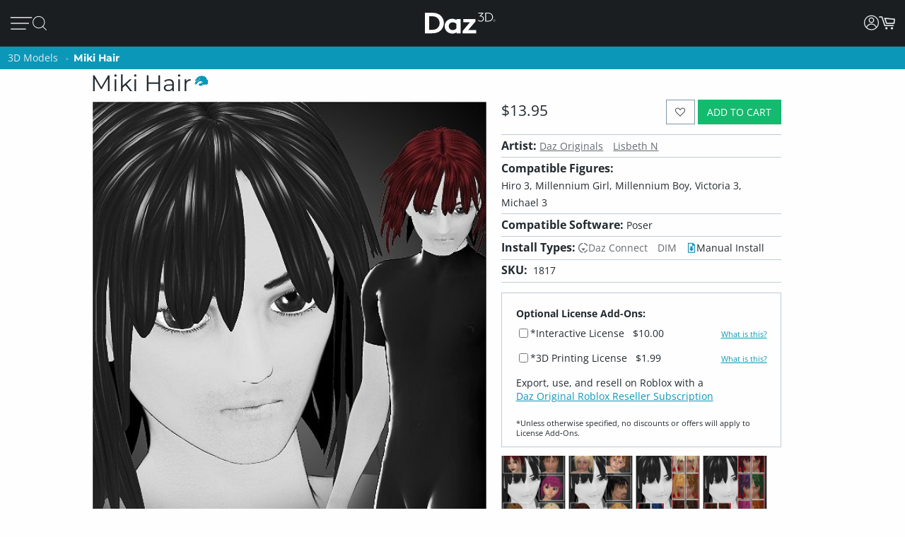

--- FILE ---
content_type: text/html; charset=utf-8
request_url: https://www.daz3d.com/miki-hair
body_size: 23791
content:
<!DOCTYPE html>
<html xmlns="http://www.w3.org/1999/xhtml" xml:lang="en" lang="en">

<head>
    <meta http-equiv="Content-Type" content="text/html; charset=utf-8" />
    <title>Miki Hair | Daz 3D</title>
    <meta name="viewport" content="width=device-width, initial-scale=1" />
    <meta name="description" content="A layered hairstyle for Hiro, Miki hair will bring style and flare to your renders. With the numerous morph targets, textures and transparencies, this hair is extremely versatile and can be used on many characters. It was created with Hiro i" />
    <meta name="keywords" content="Miki Hair" />
    <meta http-equiv="X-UA-Compatible" content="IE=edge" />
    <meta name="robots" content="INDEX,FOLLOW,noai, noimageai" />
    <meta property="og:title" content="Miki Hair"/>
    <meta property="og:type" content="website"/>
<meta property="og:url" content="https://www.daz3d.com/miki-hair"/>
    <meta property="og:image" content="https://gcdn.daz3d.com/p/1817/i/miki-hair-large.jpg"/>
                
        <meta property="og:image:alt" content="Miki Hair"/>
    <meta property="og:description" content="A layered hairstyle for Hiro, Miki hair will bring style and flare to your renders. With the numerous morph targets, textures and transparencies, this hair is extremely versatile and can be used on many characters. It was created with Hiro i"/>
    <meta property="og:determiner" content="auto"/>
    <meta property="og:site_name" content="Daz 3D"/>

    <link rel="icon" href="/static/images/favicon.ico" type="image/x-icon">
    <link rel="shortcut icon" href="/static/images/favicon.ico" type="image/x-icon">

    <script>
  // configure sentryOnLoad before adding the loader script
  window.sentryOnLoad = function () {
    Sentry.init({
      environment: 'production',
      sampleRate: 0.1,
      replaysSessionSampleRate: 0, // this and replaysOnErrorSampleRate must both be set to 0 for manual control
      replaysOnErrorSampleRate: 0.1,
      denyUrls: [
        // block errors from browser extensions
        /extensions\//i,
        /^chrome-extension:\/\//,
      ],
      tracesSampler: (samplingContext) => {
        if (samplingContext.transactionContext.name === 'CriticalTransaction') {
          return 1.0; // always capture critical transactions
        }
        return 0.1; // sample 10% of other transactions
      },
      beforeSend(event) {
        const pageScoped = true;
        if (!pageScoped) return event;

        const currPathname = window.location.pathname;
        const pageWhitelist = [
          '/shop',
          '/subscription/membership'
        ];

        return pageWhitelist.some(pathname => currPathname.startsWith(pathname))
          ? event
          : null;
      },
      beforeSendTransaction(transaction) {
        // drop transactions from bots
        if (transaction.tags && transaction.tags['user-agent'].includes('bot')) {
          return null; // drop this transaction
        }

        return transaction;
      }
    });
  };
</script>

<script src="https://js.sentry-cdn.com/f0d347d3a96fe344657244ea6ea21381.min.js" crossorigin="anonymous"></script>

    <!--[if lt IE 7]>
<script type="text/javascript">
//<![CDATA[
    var BLANK_URL = '/js/blank.html';
    var BLANK_IMG = '/js/spacer.gif';
//]]>
</script>
<![endif]-->

    <link rel="stylesheet" href="/groups/design-e37545aec918440fe93245f4477674a0.css" about="0">
    <link rel="stylesheet" href="/groups/product_zoom-5de5dd875434871413473d85f684dcfc.css" about="1">


    <style>
    :root{
    --bg:#1e2226;
    --panel:#333738;
    --panel-2:#3f4243;
    --mint:#00e4bb;
    --mint-2:#6adbb5;
    --text:#e9f1ee;
    --muted:#bfc7c4;
    --stroke:#8f9a96;
    --outline:#8cf0cd;
  }

  /* page */
  .daz-btn {
    font-weight: 700;
    font-size: .888rem;
    text-transform: uppercase;
    letter-spacing: 2px;
    cursor: pointer;
    transition: 0.05s all cubic-bezier(0.25, 0.46, 0.45, 0.94);
    position: relative;
    z-index: 2;
    white-space: nowrap;
    padding: .5rem 1.75rem;
    border: 2px solid;
    border-image-slice: 2;
    border-width: 1px;
    text-decoration: none;
    color: #1A1E21;
    display: block;
    text-align: center;
    width: fit-content;
    font-family: Arial, Helvetica, sans-serif;
}

.btn-secondary {
    background: linear-gradient(90deg, #fcad3f, #e2a754);
    border-image-source: linear-gradient(90deg, #e2a754, #fcad3f);
}

  /* panel */

  .force_white {
    color: #FFFFFF !important;
  }
  .ai-box{
    width: 95%;
    position:relative;
    border:2px solid var(--mint);
    border-radius:10px;
    padding:24px;
    background:transparent;
    margin: 20px 0 10px 30px;
  }

  .ai-box-mobile {
    width: 97%;
    position:relative;
    border:2px solid var(--mint);
    border-radius:10px;
    padding:24px;
    background:transparent;
    margin: 20px 0 10px 10px;
  }

  /* title chip */
  .ai-title{
    position:absolute;
    top:-14px; left:16px;
    padding:0 8px;
    background:var(--bg);
    color:var(--mint);
    font-weight:700;
    letter-spacing:.12em;
    font-size:14px;
  }

  /* close X */
  .ai-close{
    position:absolute;
    top:10px; right:12px;
    border:0; 
    background:none; 
    color:var(--mint);
    font-weight:900; 
    cursor:pointer; 
    line-height:1;
    font-size:18px;
  }

  .ai-clear-img {
    border:0; 
    background:none; 
    color:var(--mint);
    font-weight:900; 
    cursor:pointer; 
    line-height:1;
    font-size:18px;
  }

  /* textarea */
  .query{
    width:98%;
    background:var(--panel);
    color:var(--text);
    border:2px solid var(--stroke);
    border-radius:10px;
    box-sizing:border-box;
    outline:none;
    resize:vertical;
  }
  .query::placeholder{
    color:var(--muted);
    font-weight:800;
    letter-spacing:.03em;
  }
  .query:focus{
    border-color:var(--outline);
    box-shadow:0 0 0 2px color-mix(in srgb, var(--mint) 35%, transparent);
  }

  /* bottom row */
  .row{
    margin-top:14px;
    display:flex;
    gap:18px;
    align-items:center;
  }

  /* faux drop zone + checkbox */
  .picker{
    display:flex; align-items:center; gap:12px;
  }
  .picker input[type="checkbox"]{
    width:22px; height:22px; accent-color:var(--mint);
    cursor:pointer;
    margin: 10px 10px 0 0;
  }

  .dropzone{
    position:relative;
    min-width:360px;
    padding: 3px 0 0 10px;
    background:var(--panel);
    border:2px solid var(--stroke);
    border-radius:10px;
    box-sizing:border-box;
    cursor:pointer;
    display: flex;
    align-items: center;
    min-height: 3.5rem
  }
  .dropzone strong{
    display:block;
  }
  .dropzone small{
    color:var(--muted);
  }
  .dropzone:focus-within,
  .dropzone:hover{
    border-color:var(--outline);
  }
  .dropzone input[type="file"]{
    position:absolute; inset:0; opacity:0; cursor:pointer;
  }

  /* search button */
  .ai_btn{
    margin-left:auto;
    border:0;
    background:var(--mint);
    color:#134438;
    font-weight:800;
    letter-spacing:.12em;
    padding:14px 28px;
    border-radius:12px;
    cursor:pointer;
  }
  .ai_btn:hover{ background:var(--mint-2); }

  .ai_search_btn {
    font-size: 12px;
  }

  .ai_sa a {
    font-size: 11px !important;
    color: #000000 !important;
  }

  /* ====== OVERRIDE: show MOBILE at 1024px and below, DESKTOP above ====== */
    @media screen and (max-width: 1298px) {
        body > .wrapper > .page > .header .desktop-nav { display: none !important; }
        body > .wrapper > .page > .header .mobile-nav  { display: block !important; }
    }
    @media screen and (min-width: 1299px) {
        body > .wrapper > .page > .header .desktop-nav { display: block !important; }
        body > .wrapper > .page > .header .mobile-nav  { display: none !important; }
    }

  /* responsiveness */
  @media (max-width:820px){
    .row{ flex-direction:column; align-items:stretch; }
    .ai_btn{ margin-left:0; width:100%; }
    .dropzone{ min-width:0; }
  }
        @keyframes spinner {
            0% {
                transform: translateY(-50%) rotate(0deg);
            }

            100% {
                transform: translateY(-50%) rotate(360deg);
            }
        }

        .spinner::after {
            animation: 1.5s linear infinite spinner;
            animation-play-state: inherit;
            border: solid 3px #cfd0d1;
            border-bottom-color: #1c87c9;
            border-radius: 50%;
            content: "";
            height: 20px;
            width: 20px;
            display: inline-flex;
            flex-direction: column;
            padding-bottom: 5px;
        }
    </style>
    <script src="/groups/core-c9f5dd40f249611c2706ff1d94768059.js"></script>

    <style>
    :root{
    --bg:#1e2226;
    --panel:#333738;
    --panel-2:#3f4243;
    --mint:#00e4bb;
    --mint-2:#6adbb5;
    --text:#e9f1ee;
    --muted:#bfc7c4;
    --stroke:#8f9a96;
    --outline:#8cf0cd;
  }

  /* page */
  .daz-btn {
    font-weight: 700;
    font-size: .888rem;
    text-transform: uppercase;
    letter-spacing: 2px;
    cursor: pointer;
    transition: 0.05s all cubic-bezier(0.25, 0.46, 0.45, 0.94);
    position: relative;
    z-index: 2;
    white-space: nowrap;
    padding: .5rem 1.75rem;
    border: 2px solid;
    border-image-slice: 2;
    border-width: 1px;
    text-decoration: none;
    color: #1A1E21;
    display: block;
    text-align: center;
    width: fit-content;
    font-family: Arial, Helvetica, sans-serif;
}

.btn-secondary {
    background: linear-gradient(90deg, #fcad3f, #e2a754);
    border-image-source: linear-gradient(90deg, #e2a754, #fcad3f);
}

  /* panel */

  .force_white {
    color: #FFFFFF !important;
  }
  .ai-box{
    width: 95%;
    position:relative;
    border:2px solid var(--mint);
    border-radius:10px;
    padding:24px;
    background:transparent;
    margin: 20px 0 10px 30px;
  }

  .ai-box-mobile {
    width: 97%;
    position:relative;
    border:2px solid var(--mint);
    border-radius:10px;
    padding:24px;
    background:transparent;
    margin: 20px 0 10px 10px;
  }

  /* title chip */
  .ai-title{
    position:absolute;
    top:-14px; left:16px;
    padding:0 8px;
    background:var(--bg);
    color:var(--mint);
    font-weight:700;
    letter-spacing:.12em;
    font-size:14px;
  }

  /* close X */
  .ai-close{
    position:absolute;
    top:10px; right:12px;
    border:0; 
    background:none; 
    color:var(--mint);
    font-weight:900; 
    cursor:pointer; 
    line-height:1;
    font-size:18px;
  }

  .ai-clear-img {
    border:0; 
    background:none; 
    color:var(--mint);
    font-weight:900; 
    cursor:pointer; 
    line-height:1;
    font-size:18px;
  }

  /* textarea */
  .query{
    width:98%;
    background:var(--panel);
    color:var(--text);
    border:2px solid var(--stroke);
    border-radius:10px;
    box-sizing:border-box;
    outline:none;
    resize:vertical;
  }
  .query::placeholder{
    color:var(--muted);
    font-weight:800;
    letter-spacing:.03em;
  }
  .query:focus{
    border-color:var(--outline);
    box-shadow:0 0 0 2px color-mix(in srgb, var(--mint) 35%, transparent);
  }

  /* bottom row */
  .row{
    margin-top:14px;
    display:flex;
    gap:18px;
    align-items:center;
  }

  /* faux drop zone + checkbox */
  .picker{
    display:flex; align-items:center; gap:12px;
  }
  .picker input[type="checkbox"]{
    width:22px; height:22px; accent-color:var(--mint);
    cursor:pointer;
    margin: 10px 10px 0 0;
  }

  .dropzone{
    position:relative;
    min-width:360px;
    padding: 3px 0 0 10px;
    background:var(--panel);
    border:2px solid var(--stroke);
    border-radius:10px;
    box-sizing:border-box;
    cursor:pointer;
    display: flex;
    align-items: center;
    min-height: 3.5rem
  }
  .dropzone strong{
    display:block;
  }
  .dropzone small{
    color:var(--muted);
  }
  .dropzone:focus-within,
  .dropzone:hover{
    border-color:var(--outline);
  }
  .dropzone input[type="file"]{
    position:absolute; inset:0; opacity:0; cursor:pointer;
  }

  /* search button */
  .ai_btn{
    margin-left:auto;
    border:0;
    background:var(--mint);
    color:#134438;
    font-weight:800;
    letter-spacing:.12em;
    padding:14px 28px;
    border-radius:12px;
    cursor:pointer;
  }
  .ai_btn:hover{ background:var(--mint-2); }

  .ai_search_btn {
    font-size: 12px;
  }

  .ai_sa a {
    font-size: 11px !important;
    color: #000000 !important;
  }

  /* ====== OVERRIDE: show MOBILE at 1024px and below, DESKTOP above ====== */
    @media screen and (max-width: 1298px) {
        body > .wrapper > .page > .header .desktop-nav { display: none !important; }
        body > .wrapper > .page > .header .mobile-nav  { display: block !important; }
    }
    @media screen and (min-width: 1299px) {
        body > .wrapper > .page > .header .desktop-nav { display: block !important; }
        body > .wrapper > .page > .header .mobile-nav  { display: none !important; }
    }

  /* responsiveness */
  @media (max-width:820px){
    .row{ flex-direction:column; align-items:stretch; }
    .ai_btn{ margin-left:0; width:100%; }
    .dropzone{ min-width:0; }
  }
        @keyframes spinner {
            0% {
                transform: translateY(-50%) rotate(0deg);
            }

            100% {
                transform: translateY(-50%) rotate(360deg);
            }
        }

        .spinner::after {
            animation: 1.5s linear infinite spinner;
            animation-play-state: inherit;
            border: solid 3px #cfd0d1;
            border-bottom-color: #1c87c9;
            border-radius: 50%;
            content: "";
            height: 20px;
            width: 20px;
            display: inline-flex;
            flex-direction: column;
            padding-bottom: 5px;
        }
    </style>
    <script src="/groups/zoom-e08bcb0d067e7f60045f40e697bfffbc.js"></script>

    

    <script type="application/ld+json">{
	"brand": {
		"name": "Daz 3D",
		"@type": "Brand"
	},
	"@context": "https://schema.org/",
	"description": "A layered hairstyle for Hiro, Miki hair will bring style and flare to your renders. With the numerous morph targets, textures and transparencies, this hair is extremely versatile and can be used on many characters. It was created with Hiro in mind, but fits for Aiko, David, Michael 3, Victoria 3, Laura, Luke, Maddie and Matt are also included.",
	"image": "https://gcdn.daz3d.com/p/1817/i/miki-hair-large.jpg",
	"name": "Miki Hair",
	"offers": {
		"availability": "https://schema.org/InStock",
		"itemCondition": "https://schema.org/NewCondition",
		"price": 13.95,
		"priceCurrency": "USD",
		"@type": "Offer"
	},
	"sku": "1817",
	"@type": "Product"
}</script>

    <link rel="canonical" href="https://www.daz3d.com/miki-hair" />

    <script>

    //#region Advance Search image section
    const MAX = 2000;
    let resizedFile = null;

    async function blobToDataURL(blob) {
        return new Promise((resolve, reject) => {
            const r = new FileReader();
            r.onload = () => resolve(r.result);           // e.g. "[data-uri]..."
            r.onerror = reject;
            r.readAsDataURL(blob);
        });
    }

    function decodeImage(file) {
        if ('createImageBitmap' in window) return createImageBitmap(file);
            return new Promise((res, rej) => {
                const img = new Image();
                img.onload = () => res(img);
                img.onerror = rej;
                img.src = URL.createObjectURL(file);
            });
        }

        function pickMime(inType){
            // keep PNG/WebP as-is; otherwise JPEG
            return /^image\/(png|webp)$/i.test(inType) ? inType : 'image/jpeg';
        }

        async function fitInsideMax(file, max=2000, quality=0.92){
            const img = await decodeImage(file);
            const { width, height } = img;

            if (width <= max && height <= max) return file; // already small enough

            const scale = Math.min(max / width, max / height);
            const w = Math.round(width * scale);
            const h = Math.round(height * scale);

            const canvas = document.createElement('canvas');
            canvas.width = w; canvas.height = h;
            const ctx = canvas.getContext('2d');
            ctx.imageSmoothingEnabled = true;
            ctx.imageSmoothingQuality = 'high';
            ctx.drawImage(img, 0, 0, w, h);

            const type = pickMime(file.type);
            const blob = await new Promise(r => canvas.toBlob(r, type, quality));
            return new File([blob], rename(file.name, type, `${w}x${h}`), { type });
        }

        function rename(name, mime, suffix){
            const ext = mime === 'image/png' ? '.png' : mime === 'image/webp' ? '.webp' : '.jpg';
            return (name.replace(/\.[^.]+$/, '') + '-' + suffix + ext);
        }
        //#endregion Advance Search image section


        if (!daz) { var daz = {}; };
        daz.api = new DazApi()

        $(function() {
            $('#imgInput, #imgInput2').on('change', async function () {
                const file = this.files && this.files[0];
                if (!file) return;

                // resize
                resizedFile = await fitInsideMax(file, MAX);

                // preview (optional)
                $(".selected_img").text(resizedFile.name);
            });
            // HEADER NAVIGATION BEGIN

            const navAnimationSpeed = 240;

            // DESKTOP JS BEGIN

            $('div.header .desktop-nav .hovermenu-container').each(function() {
                const $triggerAnchor = $(this).closest('.hovermenu-trigger').find('.top-level-cat');

                $(this).hover(function() {
                    $triggerAnchor.toggleClass('active');
                })
            });

            $('div.header .desktop-nav .search-form-submit').on('click', function(evt) {
                evt.stopPropagation();
                $('div.header .desktop-nav form.nav-search').submit();
            });

            $('div.header .right-nav').find('.daz-toggler').each(function() {
                $(this).on('click', closeSliderMenu);
            })

            $(".ai-clear-img").click(function() {
                const fileInput1 = document.getElementById('imgInput');
                const fileInput2 = document.getElementById('imgInput2');

                // clear it
                $(".selected_img").text("Add image")
                fileInput1.value = null;
                fileInput2.value = null;
                fileInput1.value = '';
                fileInput2.value = '';
                resizedFile = null;
            })

            $(".ai_btn_search").on('click', async function (e) {
                e.preventDefault();
                const searchTxt = $(".ai_search_txt").val();

                // Build a form and submit it
                const form = document.createElement('form');
                form.action = 'https://www.daz3d.com/catalogsearch/ai/search';
                form.method = 'POST';                

                if (resizedFile) {
                    const dataURL = await blobToDataURL(resizedFile);
                    const base64 = dataURL.split(',')[1]; // "raw" base64 without "data:...;base64,"

                    form.enctype = 'application/x-www-form-urlencoded';

                    // Add the base64 as a hidden field named "image"
                    const imgInput = document.createElement('input');
                    imgInput.type = 'hidden';
                    imgInput.name = 'image';
                    imgInput.value = base64;
                    form.appendChild(imgInput);
                }
                
                if(searchTxt != '') {
                    localStorage.setItem('searchAttribution', "AI Search");
                    const txtInput = document.createElement('input');
                    txtInput.type = 'hidden';
                    txtInput.name = 'q';                       
                    txtInput.value = searchTxt;
                    form.appendChild(txtInput);
                }

                document.body.appendChild(form);
                form.requestSubmit();
                form.remove();
            })

            $('#AiSearchBtn, .ai-close, .ai_sa').on('click', function(event) {
                event.preventDefault();
                $(".ai-box").toggleClass('hide');
                $(".ai-box-mobile").toggleClass('hide');
            });

            // DESKTOP JS END
            // MOBILE JS BEGIN

            $('div.header .site-slider-menu .close-slider-menu').on('click', function(event) {
                event.preventDefault();
                closeSliderMenu();
            });

            $('div.header .site-slider-menu .top-level .search-form-submit').on('click', function(evt) {
                evt.stopPropagation();
                $('div.header .site-slider-menu .top-level form.nav-search').submit();
            });

            $('div.header .slidermenu-trigger').on('click', function(event) {
                event.preventDefault();

                $('body > .wrapper > .main').addClass('unfocus');
                $('div.header .site-slider-menu').removeClass('closed');

                // prevent body scrolling when slider menu open
                // get the scroll distance at the time the modal was opened
                const scrollDistance = $(window).scrollTop();

                // pull the top of the body up by that amount
                $('body').attr('data-modal', 'true');
                $('body').css('top', scrollDistance * -1);

                // clicking off menu also closes menu
                $('body').on('click', handleSliderMenuOffClick)
            });

            function handleSliderMenuOffClick(evt) {
                const $clickTarget = $(evt.target);

                if (
                    !$clickTarget.closest('.site-slider-menu')[0]
                    && !$clickTarget.closest('.slidermenu-trigger')[0]
                ) {
                    closeSliderMenu();
                }
            }

            $('div.header .site-slider-menu .subnav-trigger').on('click', function(event) {
                event.preventDefault();

                const target = $(this).attr('data-subnav');
                const $targetEl = $(`div.header .site-slider-menu .subnav[data-subnavid=${target}]`);

                // closing subnav by clicking open subnav header?
                if (!$(this).hasClass('closed')) {
                    $(this).addClass('closed');
                    $targetEl.addClass('closed');
                    return;
                }

                const delayOpen = !!$('div.header .site-slider-menu .subnav:not(.closed)')[0] && $(this).hasClass('closed')

                $('div.header .site-slider-menu .subnav-trigger').addClass('closed');
                $('div.header .site-slider-menu .subnav').addClass('closed');

                setTimeout(() => {
                    $(this).removeClass('closed');
                    $targetEl.removeClass('closed');
                }, delayOpen ? (navAnimationSpeed / 2) : 0)
            });

            $('div.header .mobile-nav .activate-search-m').on('click', function() {
                // focus search on input field
                $('div.header .mobile-nav .search').focus();
            })

            // MOBILE JS END
            // SHARED JS BEGIN

            function closeHoverMenus($triggerElement) {
                $('div.header .desktop-nav .hovermenu-trigger .top-level-cat').removeClass('active');
                $('div.header .desktop-nav .hovermenu-container').fadeOut(navAnimationSpeed / 2);
            }

            function closeSliderMenu(scrollPosition) {
                $('body > .wrapper > .main').removeClass('unfocus');
                $('body').off('click', handleSliderMenuOffClick)

                const menuIsOpen = !$('div.header .site-slider-menu').hasClass('closed');

                $('div.header .site-slider-menu').addClass('closed');

                if (menuIsOpen) {
                    // re-enable body scrolling
                    const scrollDistance = scrollPosition || parseFloat($('body').css('top')) * -1;

                    $('body').removeAttr('data-modal').css('top', 'unset');
                    $(window).scrollTop(scrollDistance);

                    // to avoid weird animation combinations, let's close subnavs/nested menus AFTER the menu has slid out of the window
                    window.setTimeout(function() {
                        $('div.header .site-slider-menu .subnav-trigger, div.header .site-slider-menu .subnav[data-subnavid]').addClass('closed');
                        $('div.header .site-slider-menu .subnav[data-subnavid]').find('.nested-nav-container .nested-nav-outer').removeClass('active').css('maxHeight', '');
                    }, navAnimationSpeed);
                }
            }

            function updateLoggedInStatus() {
                // get logged in status and conditionally update auth elements
                if (daz?.api) daz.api.addCall("User/info", { callbackClass: this, callbackFunc: (callData, data, isCache) => {
                    const loggedIn = data.customerId > 0;

                    if (loggedIn) {
                        $('div.header .desktop-nav .account').addClass('valid');
                        $('div.header .mobile-nav .account.daz-toggler').addClass('valid');
                    } else {
                        $('div.header .desktop-nav .account').removeClass('valid');
                        $('div.header .mobile-nav .account.daz-toggler').removeClass('valid');
                    }
                }, onlyOnce: false });
            }

            let savedView;
            function windowResizeCleanup() {
                const currentView = $(`div.header .mobile-nav`).is(':visible') ? 'mobile' : 'desktop';
                let viewChanged = false;

                if (
                    (currentView === 'desktop' && savedView !== 'desktop')
                    || (currentView === 'mobile' && savedView !== 'mobile')
                ) {
                    viewChanged = true;
                }

                if (viewChanged) {
                    if (savedView) {
                        // $('#user-notifs-dd').fadeOut();
                        closeSliderMenu($(window).scrollTop());
                        closeHoverMenus();
                    }

                    savedView = currentView;
                }
            }

            windowResizeCleanup();
            $(window).resize(windowResizeCleanup);
            updateLoggedInStatus();

            // SHARED JS END
            // HEADER NAVIGATION END
        })
    </script>
</head>

<body class="cms-index-index cms-home">
    <div class="wrapper">
        <noscript>
            <div class="global-site-notice noscript">
                <div class="notice-inner">
                    <p>
                        <strong>JavaScript seems to be disabled in your browser.</strong><br />
                        You must have JavaScript enabled in your browser to utilize the functionality of this website.
                    </p>
                </div>
            </div>
        </noscript>

        <script>
            const handleLoginFormSubmit = (e) => {
                e.preventDefault()

                const loginForm = e.target
                const spinner = loginForm.querySelector('.spinner')
                $(spinner).css('visibility', 'visible');

                // Retain the URL encoding the form uses, and send it to the login endpoint
                $.post($(loginForm).attr("action"), $(e.target).serialize(), function(data) {
                    if (data.error) {
                        daz.api.displayErrors([data.error]);
                    } else if (data.redir_url) {
                        localStorage.removeItem("Popups")
                        // Special case handling if data.redir_url == "previous" then use the browser history API to go back
                        if (data.redir_url == "previous") {
                            window.history.back()
                        } else {
                            window.location.href = data.redir_url
                        }
                    } else {
                        window.location.reload()
                    }
                }).fail(function(data) {
                    // Redirecting due to 403 from Cloudflare for Captcha
                    if (data.status === 403) {
                        window.location.href = "/customer/account/loginPost"
                    } else {
                        console.log(data)
                    }
                }).always(function() {
                    // Hide the spinner
                    $(spinner).css('visibility', 'hidden');
                })
            }

            $(document).ready(function() {
                var popups = JSON.parse(localStorage.getItem("Popups"))
                // Add an event listener to accountDrop which fires when the element receives content
                // Using this because the dropdown login-form is loaded via CMS and loads twice after the main page load
                let dropdownLoginObserver = new MutationObserver(function(mutations) {
                    mutations.forEach(function(mutation) {
                        // There may be two login forms with the same id
                        let loginForms = document.querySelectorAll('#login-form');
                        Array.from(loginForms).forEach(loginForm => {
                            if (popups) {
                                if (!loginForm.querySelector("input[name='popupEmail']")) {
                                    if (popups.popupEmail) {
                                        let popupEmailInput = $("<input type='hidden' name='popupEmail' value='" + popups.popupEmail + "' />")
                                        $(loginForm).append(popupEmailInput)
                                    }
                                    if (popups.popupSMS) {
                                        let popupSMSInput = $("<input type='hidden' name='popupSMS' value='" + popups.popupSMS + "' />")
                                        $(loginForm).append(popupSMSInput)
                                    }
                                }
                            }

                            // Add an submit listener to the loginForm if it doesn't already have one
                            if (!loginForm.hasAttribute("data-has-submit-listener")) {
                                loginForm.addEventListener("submit", handleLoginFormSubmit)
                                loginForm.setAttribute("data-has-submit-listener", true)
                            }
                        })
                    })
                })

                let accountDrop = document.querySelector("#account_drop");
                dropdownLoginObserver.observe(accountDrop, { childList: true });
            })
        </script>

        <div class="page">
            <div class="headerbanner">
                <div></div>
            </div>

            <div class="header">
                <nav class="desktop-nav bs5-d-none bs5-d-lg-block">
                    <div class="main-nav">
                        <ul class="left-nav">
                            <li class="logo">
                                <a class="logo-url" href="/">
                                    <img class="daz-logo" src="/static/images/daz3d.svg" alt="Daz 3D">
                                </a>
                            </li>

                            <li>
                                <div>
                                    <a href='/shop' class="top-level-cat">
                                        Shop
                                    </a>
                                </div>
                            </li>

                            <li class="hovermenu-trigger">
                                <div>
                                    <a href='/technology/' class="top-level-cat">
                                        3D Software
                                    </a>
                                </div>

                                <div class="hovermenu-container">
                                    <ul class="hovermenu">
                                        <li>
                                            <a href="/daz-studio-premier" class="hovermenu-item">Daz Studio Premier</a>
                                        </li>
                                        <li>
                                            <a href="/technology/" class="hovermenu-item">Daz Studio</a>
                                        </li>
                                        <li>
                                            <a href="/install-manager-info" class="hovermenu-item">Install Manager</a>
                                        </li>
                                        <li class="nav-item-divider">
                                            <span class="divider-label">Partnerships</span>
                                        </li>
                                        <li>
                                            <a href="/ai-training-data" class="hovermenu-item">AI Training data</a>
                                        </li>
                                        <li class="nav-item-divider">
                                            <span class="divider-label">Exporters</span>
                                        </li>
                                        <li>
                                            <a href="/daz-to-roblox" class="hovermenu-item">Daz to Roblox</a>
                                        </li>
                                        <li>
                                            <a href="/maya-bridge" class="hovermenu-item">Daz to Maya</a>
                                        </li>
                                        <li>
                                            <a href="/blender-bridge" class="hovermenu-item">Daz to Blender</a>
                                        </li>
                                        <li>
                                            <a href="/unreal-bridge" class="hovermenu-item">Daz to Unreal</a>
                                        </li>
                                        <li>
                                            <a href="/unity-bridge" class="hovermenu-item">Daz to Unity</a>
                                        </li>
                                        <li>
                                            <a href="/3ds-max-bridge" class="hovermenu-item">Daz to 3ds Max</a>
                                        </li>
                                        <li>
                                            <a href="/cinema-4d-bridge" class="hovermenu-item">Daz to Cinema 4D</a>
                                        </li>
                                    </ul>
                                </div>
                            </li>

                            <li class="hovermenu-trigger">
                                <div>
                                    <a href='/shop' class="top-level-cat">
                                        3D Models
                                    </a>
                                </div>

                                <div class="hovermenu-container">
                                    <ul class="hovermenu">
                                        <li>
                                            <a href="/introducing-genesis-9" class="hovermenu-item">Genesis 9</a>
                                        </li>
                                        <li>
                                            <a href="/genesis-8-1" class="hovermenu-item">Genesis 8.1</a>
                                        </li>
                                        <li>
                                            <a href="/free-3d-models" class="hovermenu-item">Free 3D Models</a>
                                        </li>
                                    </ul>
                                </div>
                            </li>

                            <li class="hovermenu-trigger">
                                <div>
                                    <a href='/our-community' class="top-level-cat">
                                        Community
                                    </a>
                                </div>

                                <div class="hovermenu-container">
                                    <ul class="hovermenu">
                                        <li>
                                            <a href="/gallery/" class="hovermenu-item">Gallery</a>
                                        </li>
                                        <li>
                                            <a href="/forums/" class="hovermenu-item">Forums</a>
                                        </li>
                                        <li>
                                            <a href="/blog/" class="hovermenu-item">Blog</a>
                                        </li>
                                        <li>
                                            <a href="/press-room" class="hovermenu-item">Press</a>
                                        </li>
                                        <li>
                                            <a href="/help/" class="hovermenu-item">Help</a>
                                        </li>
                                    </ul>
                                </div>
                            </li>

                            <li class="hovermenu-trigger">
                                <div>
                                    <a href='/memberships' class="top-level-cat">
                                        Memberships
                                    </a>
                                </div>

                                <div class="hovermenu-container">
                                    <ul class="hovermenu">
                                        <li>
                                            <a href="/daz-premier" class="hovermenu-item">Daz Premier</a>
                                        </li>
                                        <li>
                                            <a href="/daz-plus" class="hovermenu-item">Daz Plus</a>
                                        </li>
                                        <li>
                                            <a href="/daz-base" class="hovermenu-item">Daz Base</a>
                                        </li>
                                        <li class="nav-item-divider"></li>
                                        <li>
                                            <a href="/memberships" class="hovermenu-item">Compare</a>
                                        </li>
                                    </ul>
                                </div>
                            </li>
                        </ul>

                        <ul class="right-nav">
                            <!-- <li>
                                <button id="AiSearchBtn" class="ai_search_btn daz-btn btn-secondary bs5-mt-5 bs5-mb-5 bs5-mx-auto">AI Search Beta</button>
                            </li> -->
                            <li class="search-input-container">
                                <form class="nav-search search_mini_form" action="/catalogsearch/result">
                                    <input class="nav-search-input" type="text" placeholder="Search Store" name="q">
                                    <i class="fd fd-mag-thin search-form-submit"></i>
                                </form>
                            </li>



                            <li class="download-studio">
                                <div>
                                    <a href="/get_studio/">Download Studio <i class="fd fd-arrow-down-thin"></i></a>
                                </div>
                            </li>

                            <li class="user-action-links">
                                <ul>
                                    <li class="account">
                                        <a href="javascript:;" class="daz-toggler" data-toggleelem="#account_drop"
                                            data-togglegroup="topbar"><i class="fd fd-account" style="font-size:1.25rem"></i></a>
                                    </li>

                                    <li class="site-notifs" style="display: none;">
                                        <a href="javascript:;" class="site-notifs-container daz-toggler" data-toggleelem="#user-notifs-dd" data-togglegroup="topbar">
                                            <i class="fd fd-bell site-notifs-icon"></i>
                                            <span class="site-notifs-cnt badge" style="display: none;"></span>
                                        </a>
                                    </li>

                                    <li class="cart_btn static-placeholder" data-apitemplate="shoppingCartIndicator"
                                        data-apicall="Cart/contents">
                                        <a href="javascript:" class="js-gotocart cart_btn_content">
                                            <i class="fd fd-cart-empty"></i>
                                        </a>
                                    </li>
                                </ul>
                            </li>
                        </ul>
                    </div>
                    <div class="ai-box hide" role="search" aria-labelledby="ai-title">
                        <div id="ai-title" class="ai-title">ADVANCED SEARCH</div>
                        <button class="ai-close" aria-label="Close">✕</button>

                        <textarea id="AdvanceSearchTxtBox" class="query ai_search_txt" placeholder="Product name, SKU, or description"></textarea>

                        <div class="row">
                            <label class="picker">
                            <div class="dropzone">
                                <i class="fd fd-picture" style="float: left;font-size: 2rem;margin-right: 1rem;color: var(--muted);"></i>
                                <input class="force_white" id="imgInput" type="file" accept="image/*" />
                                <div>
                                <strong class="selected_img force_white">Add image</strong>                                
                                <small>Drop file or click to upload</small>
                                </div>
                            </div>
                            </label>
                            <button class="ai_btn ai_btn_search">Search</button>
                        </div>
                    </div>
                </nav>

                <nav class="mobile-nav bs5-d-block bs5-d-lg-none">
                    <div class="main-nav">
                        <ul class="left-nav">
                            <li class="slidermenu-trigger">
                                <a href="javascript:;">
                                    <img src="/static/images/nav/hamburger.svg" alt="Menu">
                                </a>
                            </li>

                            <!-- <li>
                                <a class="ai_sa daz-btn btn-secondary" ref="javascript:;" style=" color: black; font-size: .65rem; max-width: 17ch; white-space: normal; padding: .5rem;">
                                    AI SEARCH BETA
                                </a>
                            </li> -->

                            <li class="daz-toggler activate-search-m" data-togglestrip="hide"
                                data-toggleelem="#panel_search" data-togglegroup="topbar">
                                <a href="javascript:;">
                                    <i class="fd fd-mag-thin"></i>
                                </a>
                            </li>

                            <li id="panel_search" class="d_none search_mini_form">
                                <form action="/catalogsearch/result/" method="get">
                                    <input type="hidden" class="mature" name="mature" value="false" />
                                    <input class="search" type="text" name="q" value="" maxlength="128"
                                        placeholder="Search Store" autocomplete="off"
                                        data-suggesturl='/catalogsearch/ajax/suggest/'>

                                    <button type="submit">Go</button>

                                    <div class="search-autocomplete" style="display: none;"></div>
                                </form>
                            </li>

                            

                            
                        </ul>

                        <ul class="middle-nav">
                            <li>
                                <a href="/">
                                    <img class="daz-logo" src="/static/images/daz3d.svg" alt="Daz 3D">
                                </a>
                            </li>
                        </ul>

                        <ul class="right-nav">
                            <li class="site-notifs daz-toggler" style="display: none;" data-toggleelem="#user-notifs-dd" data-togglegroup="topbar">
                                <a href="javascript:;" class="site-notifs-container">
                                    <i class="fd fd-bell site-notifs-icon"></i>
                                    <span class="site-notifs-cnt badge" style="display: none;"></span>
                                </a>
                            </li>

                            <li class="account daz-toggler" data-toggleelem="#account_drop" data-togglegroup="topbar">
                                <a href="javascript:;">
                                    <i class="fd fd-account"></i>
                                </a>
                            </li>

                            <li class="cart_btn static-placeholder" data-apitemplate="shoppingCartIndicator"
                                data-apicall="Cart/contents">
                                <a href="javascript:" class="js-gotocart cart_btn_content">
                                    <i class="fd fd-cart-empty"></i>
                                </a>
                            </li>
                        </ul>
                    </div>
                    <div class="ai-box-mobile hide" role="search" aria-labelledby="ai-title">
                        <div id="ai-title" class="ai-title">ADVANCED SEARCH</div>
                        <button class="ai-close" aria-label="Close">✕</button>

                        <textarea class="query ai_search_txt" placeholder="Product name, SKU, or description"></textarea>

                        <div class="bs5-row">
                            <div class="bs5-col-12">
                                <div class="dropzone" style="width:98%">
                                    <i class="fd fd-picture" style="float: left;font-size: 2rem;margin-right: 1rem;color: var(--muted);"></i>
                                    <input class="force_white" id="imgInput2" type="file" accept="image/*" />
                                    <strong class="selected_img force_white">Add image</strong>
                                </div>
                            </div>
                        </div>

                        <div class="row">
                            <button class="ai_btn ai_btn_search">Search</button>
                        </div>
                    </div>
                </nav>

                <div class="site-slider-menu closed">
                    <ul class="top-level">
                        <li>
                            <a href="javascript:;" class="close-slider-menu">
                                <i class="fd fd-x-thin"></i>
                            </a>

                            <form class="nav-search" action="/catalogsearch/result">
                                <input class="nav-search-input" type="text" placeholder="Search Store" name="q">
                                <i class="fd fd-mag-thin search-form-submit"></i>
                            </form>
                        </li>

                        <li>
                            <a href="/shop">
                                <span>Shop</span>
                            </a>
                        </li>

                        <li class="subnav-container">
                            <a class="subnav-trigger closed" data-subnav="technology" href="javascript:;">
                                <span>3d Software</span>
                                <i class="fd fd-chevron-right-thin"></i>
                            </a>

                            <ul class="subnav closed" data-subnavid="technology">
                                <li>
                                    <a href="/daz-studio-premier" class="block-text-container">
                                        <span class="link-text">Daz Studio Premier</span>
                                    </a>
                                </li>
                                <li>
                                    <a href="/technology/" class="block-text-container">
                                        <span class="link-text">Daz Studio</span>
                                    </a>
                                </li>
                                <li>
                                    <a href="/install-manager-info" class="block-text-container">
                                        <span class="link-text">Install Manager</span>
                                    </a>
                                </li>         
                                <li class="nav-item-divider">
                                    <span class="divider-label">Partnerships</span>
                                </li>
                                <li>
                                    <a href="/ai-training-data" class="block-text-container">
                                        <span class="link-text">AI Training data</span>
                                    </a>
                                </li>                       
                                <li class="nav-item-divider">
                                    <span class="divider-label">Exporters</span>
                                </li>
                                <li>
                                    <a href="/daz-to-roblox" class="block-text-container">
                                        <span class="link-text">Daz to Roblox</span>
                                    </a>
                                </li>
                                <li>
                                    <a href="/maya-bridge" class="block-text-container">
                                        <span class="link-text">Daz to Maya</span>
                                    </a>
                                </li>
                                <li>
                                    <a href="/blender-bridge" class="block-text-container">
                                        <span class="link-text">Daz to Blender</span>
                                    </a>
                                </li>
                                <li>
                                    <a href="/unreal-bridge" class="block-text-container">
                                        <span class="link-text">Daz to Unreal</span>
                                    </a>
                                </li>
                                <li>
                                    <a href="/unity-bridge" class="block-text-container">
                                        <span class="link-text">Daz to Unity</span>
                                    </a>
                                </li>
                                <li>
                                    <a href="/3ds-max-bridge" class="block-text-container">
                                        <span class="link-text">Daz to 3ds Max</span>
                                    </a>
                                </li>
                                <li>
                                    <a href="/cinema-4d-bridge" class="block-text-container">
                                        <span class="link-text">Daz to Cinema 4D</span>
                                    </a>
                                </li>
                            </ul>
                        </li>

                        <li class="subnav-container">
                            <a class="subnav-trigger closed" data-subnav="3dmodels" href="javascript:;">
                                <span>3D Models</span>
                                <i class="fd fd-chevron-right-thin"></i>
                            </a>

                            <ul class="subnav closed" data-subnavid="3dmodels">
                                <li>
                                    <a href="/introducing-genesis-9" class="block-text-container">
                                        <span class="link-text">Genesis 9</span>
                                    </a>
                                </li>

                                <li>
                                    <a href="/genesis-8-1" class="block-text-container">
                                        <span class="link-text">Genesis 8.1</span>
                                    </a>
                                </li>

                                <li>
                                    <a href="/free-3d-models" class="block-text-container">
                                        <span class="link-text">Free 3D Models</span>
                                    </a>
                                </li>
                            </ul>
                        </li>

                        <li class="subnav-container">
                            <a class="subnav-trigger closed" data-subnav="community" href="javascript:;">
                                <span>Community</span>
                                <i class="fd fd-chevron-right-thin"></i>
                            </a>

                            <ul class="subnav closed" data-subnavid="community">
                                <li>
                                    <a href="/our-community" class="block-text-container">
                                        <span class="link-text">Our Community</span>
                                    </a>
                                </li>

                                <li>
                                    <a href="/gallery/" class="block-text-container">
                                        <span class="link-text">Gallery</span>
                                    </a>
                                </li>

                                <li>
                                    <a href="/forums/" class="block-text-container">
                                        <span class="link-text">Forums</span>
                                    </a>
                                </li>

                                <li>
                                    <a href="/blog/" class="block-text-container">
                                        <span class="link-text">Blog</span>
                                    </a>
                                </li>

                                <li>
                                    <a href="/press-room" class="block-text-container">
                                        <span class="link-text">Press</span>
                                    </a>
                                </li>

                                <li>
                                    <a href="/help/" class="block-text-container">
                                        <span class="link-text">Help</span>
                                    </a>
                                </li>
                            </ul>
                        </li>

                        <li class="nav-divider"></li>

                        <li class="subnav-container">
                            <a class="subnav-trigger closed" data-subnav="memberships" href="javascript:;">
                                <span>Memberships</span>
                                <i class="fd fd-chevron-right-thin"></i>
                            </a>

                            <ul class="subnav closed" data-subnavid="memberships">
                                <li>
                                    <a href="/daz-premier/" class="block-text-container">
                                        <span class="link-text">Daz Premier</span>
                                    </a>
                                </li>

                                <li>
                                    <a href="/daz-plus/" class="block-text-container">
                                        <span class="link-text">Daz Plus</span>
                                    </a>
                                </li>

                                <li>
                                    <a href="/daz-base/" class="block-text-container">
                                        <span class="link-text">Daz Base</span>
                                    </a>
                                </li>

                                <li class="nav-item-divider"></li>
                               
                                <li>
                                    <a href="/memberships" class="block-text-container">
                                        <span class="link-text">Compare</span>
                                    </a>
                                </li>
                            </ul>
                        </li>
                    </ul>
                </div>
            </div>

            <div id="user-notifs-dd" style="display: none;" class="dropdown_content bs5-px-4 bs5-pt-2 bs5-pb-3">
                <div class="notifs-msg-container">
                    <div class="notifs-msg-header">
                        <h4 class="site-notifs-section-label">Notifications</h4>
                        <div class="close-dd daztoggle-close">
                            <i class="fd fd-ex-cir"></i>
                        </div>
                    </div>
                    <p class="no-notifs-msg bs5-my-2 bs5-py-1">You currently have no notifications.</p>
                    <div class="notifs-msgs"></div>
                </div>
            </div>

            <div id="account_drop" class="dropdown_content static-placeholder" data-apitemplate="accountDropdown"
                data-apicall="User/info">
                <span class="loading">Loading...</span>
            </div>
            <div id="size_box" style="display: none;"></div>
            <div id="messages" class="static-placeholder" data-apitemplate="messages" data-apicall="Sessions/message">
            </div>
        </div>

        <div style="clear:all;"></div>

        <div class="main col1-layout">
            <div class="col-main">
                <div class="std">
<script type="text/javascript">
// check if already added
if(!$('script[src*="/dazstatic/slab/getPrices/"]').length) {
    (function () {
        var v = "; " + document.cookie; var p = v.split("; customergroup=");
        var _cg = 0; if (p.length == 2) _cg = p.pop().split(";").shift();
        var gp = document.createElement('script'); gp.type = 'text/javascript'; gp.async = true;
        gp.src = "/dazstatic/slab/getPrices/id/" + _cg;
        var s = document.getElementsByTagName('script')[0]; s.parentNode.insertBefore(gp, s);
    })();
}
</script>
<div id="crumbs" class="crumbs daz-sticky" data-daz-sticky-side="top" data-daz-breadcrumb-id="product1817">
    <a href="javascript:void(0);" class="back_to_top fd-simple-up" onClick="window.scroll(0,0);"></a>
    <a href="javascript:void(0);" class="back_to_top fd-simple-cir-left" onClick="window.scroll(0,0);"></a>
    <a href="#" class="current display_medium_down daz-toggler" data-toggleelem="#crumb_drop"
       data-togglestrip="hide"><strong>Miki Hair</strong></a>
    <ul id="crumb_drop" class="breadcrumbs display_medium2_up m_0">
        <li class="0">
            <h3 class="current">Miki Hair</h3>
        </li>
    </ul>
</div>
<script type="text/javascript">
    if (!daz) {
        var daz = {};
    }
    $(document).ready(function () {
        daz.breadcrumb = new DazBreadcrumb();
    });
</script>    <div id="product-countdown-container" style="display: none;">
        <table class="product-countdown" id="product-countdown-table" cellspacing="0">
            <tr>
                <th class="" colspan="5">Only Available for a Limited Time:</th>
            </tr>
            <tr class=" countdown-time"><b>
                <td></td>
                <td id="product-countdown-hours">01</td>
                <td id="product-countdown-minutes">23</td>
                <td id="product-countdown-seconds">45</td>
                <td></td></b>
            </tr>
            <tr class=" uppercase countdown-labels">
                <td></td>
                <td>hours</td>
                <td>mins</td>
                <td>secs</td>
                <td></td>
            </tr>
        </table>
    </div>
<style>
    .bonus-prods {
        clear: both;
        padding: 0 1.2rem;
        margin: .8rem 0;
        position: relative;
        overflow: hidden;
    }

    .bonus-prods .bonus-banner {
		padding: .2rem 1.7rem;
		color: #fff;
        position: absolute;
		display: inline-block;
        top: .5rem;
        right: -1.7rem;
		font-size: 0.85rem;
        font-weight: 700;
        background: #2fbf5d;
        text-transform: uppercase;
        transform: rotate(45deg);
	}

    .bonus-prods .bonus-content-items .bonus-content-item {
        padding-bottom: .5rem;
    }

    .bonus-prods .bonus-content-items .bonus-content-item:first-child {
        padding-top: 1.2rem;
    }

    .bonus-prods .bonus-content-items .bonus-content-item:not(:first-child) {
        padding-top: .5rem;
        border-top: 1px solid #c0cbd3;
    }

    .bonus-prods .bonus-content-items .bonus-content-item .bonus-prods-header {
        max-width: 85%;
    }

    .bonus-prods .bonus-content-items .bonus-content-item .bonus-prods-header p {
        font-weight: 700;
        line-height: 1.2rem;
    }

    .bonus-prods .bonus-content-items .bonus-content-item .bonus-prods-list {
        padding-left: 1rem;
        list-style: disc;
        list-style-position: outside;
    }

    .bonus-prods .bonus-content-items .bonus-content-item .bonus-prods-list li {      
        line-height: 1.2rem;
    }

    .bonus-prods .bonus-content-items .bonus-content-item .bonus-expiry-container {
        margin-top: .5rem;
        display: flex;
        flex-wrap: wrap;
        column-gap: .2rem;
    }

    .bonus-prods .bonus-content-items .bonus-content-item .bonus-expiry-container p {
        margin: 0;
        line-height: 1rem;
    }

    /* BEGIN rotate bonus box border */

    .bonus-prods {
        --border-color-1: #000;
        --border-color-2: #ffff6a;

        border: 1.5px solid var(--border-color-1);
        border-image: conic-gradient(
                from 0deg,
                var(--border-color-1),
                var(--border-color-2),
                var(--border-color-1),
                var(--border-color-2),
                var(--border-color-1)
            )
            1;
        animation: 5s rotateBonusBorder linear infinite;
    }

    /* Houdini Browsers: Animate the gradient using Houdini Magic */
    /* As we can't use @supports for @property (see https://github.com/w3c/csswg-drafts/issues/2463) we're using another way to target browsers that speak Houdini. */
    @supports (background: paint(worklet)) {
        @property --angle {
            syntax: "<angle>";
            initial-value: 0deg;
            inherits: false;
        }

        .bonus-prods {
            --angle: 0deg;
            border-image: conic-gradient(
                    from var(--angle),
                    var(--border-color-1),
                    var(--border-color-2),
                    var(--border-color-1),
                    var(--border-color-2),
                    var(--border-color-1)
                )
                1;
        }

        @keyframes rotateBonusBorder {
            to {
                --angle: 360deg;
            }
        }
    }

    /* Non-Houdini Browsers: Manually adjust the border-image frame by frame … */
    /* Code was generate using the little JS snippet included with this pen */
    @supports not (background: paint(worklet)) {
        @keyframes rotateBonusBorder {
            0% {
                border-image: conic-gradient(
                        from 0deg,
                        var(--border-color-1),
                        var(--border-color-2),
                        var(--border-color-1),
                        var(--border-color-2),
                        var(--border-color-1)
                    )
                    1;
            }
            1% {
                border-image: conic-gradient(
                        from 3.6deg,
                        var(--border-color-1),
                        var(--border-color-2),
                        var(--border-color-1),
                        var(--border-color-2),
                        var(--border-color-1)
                    )
                    1;
            }
            2% {
                border-image: conic-gradient(
                        from 7.2deg,
                        var(--border-color-1),
                        var(--border-color-2),
                        var(--border-color-1),
                        var(--border-color-2),
                        var(--border-color-1)
                    )
                    1;
            }
            3% {
                border-image: conic-gradient(
                        from 10.8deg,
                        var(--border-color-1),
                        var(--border-color-2),
                        var(--border-color-1),
                        var(--border-color-2),
                        var(--border-color-1)
                    )
                    1;
            }
            4% {
                border-image: conic-gradient(
                        from 14.4deg,
                        var(--border-color-1),
                        var(--border-color-2),
                        var(--border-color-1),
                        var(--border-color-2),
                        var(--border-color-1)
                    )
                    1;
            }
            5% {
                border-image: conic-gradient(
                        from 18deg,
                        var(--border-color-1),
                        var(--border-color-2),
                        var(--border-color-1),
                        var(--border-color-2),
                        var(--border-color-1)
                    )
                    1;
            }
            6% {
                border-image: conic-gradient(
                        from 21.6deg,
                        var(--border-color-1),
                        var(--border-color-2),
                        var(--border-color-1),
                        var(--border-color-2),
                        var(--border-color-1)
                    )
                    1;
            }
            7% {
                border-image: conic-gradient(
                        from 25.2deg,
                        var(--border-color-1),
                        var(--border-color-2),
                        var(--border-color-1),
                        var(--border-color-2),
                        var(--border-color-1)
                    )
                    1;
            }
            8% {
                border-image: conic-gradient(
                        from 28.8deg,
                        var(--border-color-1),
                        var(--border-color-2),
                        var(--border-color-1),
                        var(--border-color-2),
                        var(--border-color-1)
                    )
                    1;
            }
            9% {
                border-image: conic-gradient(
                        from 32.4deg,
                        var(--border-color-1),
                        var(--border-color-2),
                        var(--border-color-1),
                        var(--border-color-2),
                        var(--border-color-1)
                    )
                    1;
            }
            10% {
                border-image: conic-gradient(
                        from 36deg,
                        var(--border-color-1),
                        var(--border-color-2),
                        var(--border-color-1),
                        var(--border-color-2),
                        var(--border-color-1)
                    )
                    1;
            }
            11% {
                border-image: conic-gradient(
                        from 39.6deg,
                        var(--border-color-1),
                        var(--border-color-2),
                        var(--border-color-1),
                        var(--border-color-2),
                        var(--border-color-1)
                    )
                    1;
            }
            12% {
                border-image: conic-gradient(
                        from 43.2deg,
                        var(--border-color-1),
                        var(--border-color-2),
                        var(--border-color-1),
                        var(--border-color-2),
                        var(--border-color-1)
                    )
                    1;
            }
            13% {
                border-image: conic-gradient(
                        from 46.8deg,
                        var(--border-color-1),
                        var(--border-color-2),
                        var(--border-color-1),
                        var(--border-color-2),
                        var(--border-color-1)
                    )
                    1;
            }
            14% {
                border-image: conic-gradient(
                        from 50.4deg,
                        var(--border-color-1),
                        var(--border-color-2),
                        var(--border-color-1),
                        var(--border-color-2),
                        var(--border-color-1)
                    )
                    1;
            }
            15% {
                border-image: conic-gradient(
                        from 54deg,
                        var(--border-color-1),
                        var(--border-color-2),
                        var(--border-color-1),
                        var(--border-color-2),
                        var(--border-color-1)
                    )
                    1;
            }
            16% {
                border-image: conic-gradient(
                        from 57.6deg,
                        var(--border-color-1),
                        var(--border-color-2),
                        var(--border-color-1),
                        var(--border-color-2),
                        var(--border-color-1)
                    )
                    1;
            }
            17% {
                border-image: conic-gradient(
                        from 61.2deg,
                        var(--border-color-1),
                        var(--border-color-2),
                        var(--border-color-1),
                        var(--border-color-2),
                        var(--border-color-1)
                    )
                    1;
            }
            18% {
                border-image: conic-gradient(
                        from 64.8deg,
                        var(--border-color-1),
                        var(--border-color-2),
                        var(--border-color-1),
                        var(--border-color-2),
                        var(--border-color-1)
                    )
                    1;
            }
            19% {
                border-image: conic-gradient(
                        from 68.4deg,
                        var(--border-color-1),
                        var(--border-color-2),
                        var(--border-color-1),
                        var(--border-color-2),
                        var(--border-color-1)
                    )
                    1;
            }
            20% {
                border-image: conic-gradient(
                        from 72deg,
                        var(--border-color-1),
                        var(--border-color-2),
                        var(--border-color-1),
                        var(--border-color-2),
                        var(--border-color-1)
                    )
                    1;
            }
            21% {
                border-image: conic-gradient(
                        from 75.6deg,
                        var(--border-color-1),
                        var(--border-color-2),
                        var(--border-color-1),
                        var(--border-color-2),
                        var(--border-color-1)
                    )
                    1;
            }
            22% {
                border-image: conic-gradient(
                        from 79.2deg,
                        var(--border-color-1),
                        var(--border-color-2),
                        var(--border-color-1),
                        var(--border-color-2),
                        var(--border-color-1)
                    )
                    1;
            }
            23% {
                border-image: conic-gradient(
                        from 82.8deg,
                        var(--border-color-1),
                        var(--border-color-2),
                        var(--border-color-1),
                        var(--border-color-2),
                        var(--border-color-1)
                    )
                    1;
            }
            24% {
                border-image: conic-gradient(
                        from 86.4deg,
                        var(--border-color-1),
                        var(--border-color-2),
                        var(--border-color-1),
                        var(--border-color-2),
                        var(--border-color-1)
                    )
                    1;
            }
            25% {
                border-image: conic-gradient(
                        from 90deg,
                        var(--border-color-1),
                        var(--border-color-2),
                        var(--border-color-1),
                        var(--border-color-2),
                        var(--border-color-1)
                    )
                    1;
            }
            26% {
                border-image: conic-gradient(
                        from 93.6deg,
                        var(--border-color-1),
                        var(--border-color-2),
                        var(--border-color-1),
                        var(--border-color-2),
                        var(--border-color-1)
                    )
                    1;
            }
            27% {
                border-image: conic-gradient(
                        from 97.2deg,
                        var(--border-color-1),
                        var(--border-color-2),
                        var(--border-color-1),
                        var(--border-color-2),
                        var(--border-color-1)
                    )
                    1;
            }
            28% {
                border-image: conic-gradient(
                        from 100.8deg,
                        var(--border-color-1),
                        var(--border-color-2),
                        var(--border-color-1),
                        var(--border-color-2),
                        var(--border-color-1)
                    )
                    1;
            }
            29% {
                border-image: conic-gradient(
                        from 104.4deg,
                        var(--border-color-1),
                        var(--border-color-2),
                        var(--border-color-1),
                        var(--border-color-2),
                        var(--border-color-1)
                    )
                    1;
            }
            30% {
                border-image: conic-gradient(
                        from 108deg,
                        var(--border-color-1),
                        var(--border-color-2),
                        var(--border-color-1),
                        var(--border-color-2),
                        var(--border-color-1)
                    )
                    1;
            }
            31% {
                border-image: conic-gradient(
                        from 111.6deg,
                        var(--border-color-1),
                        var(--border-color-2),
                        var(--border-color-1),
                        var(--border-color-2),
                        var(--border-color-1)
                    )
                    1;
            }
            32% {
                border-image: conic-gradient(
                        from 115.2deg,
                        var(--border-color-1),
                        var(--border-color-2),
                        var(--border-color-1),
                        var(--border-color-2),
                        var(--border-color-1)
                    )
                    1;
            }
            33% {
                border-image: conic-gradient(
                        from 118.8deg,
                        var(--border-color-1),
                        var(--border-color-2),
                        var(--border-color-1),
                        var(--border-color-2),
                        var(--border-color-1)
                    )
                    1;
            }
            34% {
                border-image: conic-gradient(
                        from 122.4deg,
                        var(--border-color-1),
                        var(--border-color-2),
                        var(--border-color-1),
                        var(--border-color-2),
                        var(--border-color-1)
                    )
                    1;
            }
            35% {
                border-image: conic-gradient(
                        from 126deg,
                        var(--border-color-1),
                        var(--border-color-2),
                        var(--border-color-1),
                        var(--border-color-2),
                        var(--border-color-1)
                    )
                    1;
            }
            36% {
                border-image: conic-gradient(
                        from 129.6deg,
                        var(--border-color-1),
                        var(--border-color-2),
                        var(--border-color-1),
                        var(--border-color-2),
                        var(--border-color-1)
                    )
                    1;
            }
            37% {
                border-image: conic-gradient(
                        from 133.2deg,
                        var(--border-color-1),
                        var(--border-color-2),
                        var(--border-color-1),
                        var(--border-color-2),
                        var(--border-color-1)
                    )
                    1;
            }
            38% {
                border-image: conic-gradient(
                        from 136.8deg,
                        var(--border-color-1),
                        var(--border-color-2),
                        var(--border-color-1),
                        var(--border-color-2),
                        var(--border-color-1)
                    )
                    1;
            }
            39% {
                border-image: conic-gradient(
                        from 140.4deg,
                        var(--border-color-1),
                        var(--border-color-2),
                        var(--border-color-1),
                        var(--border-color-2),
                        var(--border-color-1)
                    )
                    1;
            }
            40% {
                border-image: conic-gradient(
                        from 144deg,
                        var(--border-color-1),
                        var(--border-color-2),
                        var(--border-color-1),
                        var(--border-color-2),
                        var(--border-color-1)
                    )
                    1;
            }
            41% {
                border-image: conic-gradient(
                        from 147.6deg,
                        var(--border-color-1),
                        var(--border-color-2),
                        var(--border-color-1),
                        var(--border-color-2),
                        var(--border-color-1)
                    )
                    1;
            }
            42% {
                border-image: conic-gradient(
                        from 151.2deg,
                        var(--border-color-1),
                        var(--border-color-2),
                        var(--border-color-1),
                        var(--border-color-2),
                        var(--border-color-1)
                    )
                    1;
            }
            43% {
                border-image: conic-gradient(
                        from 154.8deg,
                        var(--border-color-1),
                        var(--border-color-2),
                        var(--border-color-1),
                        var(--border-color-2),
                        var(--border-color-1)
                    )
                    1;
            }
            44% {
                border-image: conic-gradient(
                        from 158.4deg,
                        var(--border-color-1),
                        var(--border-color-2),
                        var(--border-color-1),
                        var(--border-color-2),
                        var(--border-color-1)
                    )
                    1;
            }
            45% {
                border-image: conic-gradient(
                        from 162deg,
                        var(--border-color-1),
                        var(--border-color-2),
                        var(--border-color-1),
                        var(--border-color-2),
                        var(--border-color-1)
                    )
                    1;
            }
            46% {
                border-image: conic-gradient(
                        from 165.6deg,
                        var(--border-color-1),
                        var(--border-color-2),
                        var(--border-color-1),
                        var(--border-color-2),
                        var(--border-color-1)
                    )
                    1;
            }
            47% {
                border-image: conic-gradient(
                        from 169.2deg,
                        var(--border-color-1),
                        var(--border-color-2),
                        var(--border-color-1),
                        var(--border-color-2),
                        var(--border-color-1)
                    )
                    1;
            }
            48% {
                border-image: conic-gradient(
                        from 172.8deg,
                        var(--border-color-1),
                        var(--border-color-2),
                        var(--border-color-1),
                        var(--border-color-2),
                        var(--border-color-1)
                    )
                    1;
            }
            49% {
                border-image: conic-gradient(
                        from 176.4deg,
                        var(--border-color-1),
                        var(--border-color-2),
                        var(--border-color-1),
                        var(--border-color-2),
                        var(--border-color-1)
                    )
                    1;
            }
            50% {
                border-image: conic-gradient(
                        from 180deg,
                        var(--border-color-1),
                        var(--border-color-2),
                        var(--border-color-1),
                        var(--border-color-2),
                        var(--border-color-1)
                    )
                    1;
            }
            51% {
                border-image: conic-gradient(
                        from 183.6deg,
                        var(--border-color-1),
                        var(--border-color-2),
                        var(--border-color-1),
                        var(--border-color-2),
                        var(--border-color-1)
                    )
                    1;
            }
            52% {
                border-image: conic-gradient(
                        from 187.2deg,
                        var(--border-color-1),
                        var(--border-color-2),
                        var(--border-color-1),
                        var(--border-color-2),
                        var(--border-color-1)
                    )
                    1;
            }
            53% {
                border-image: conic-gradient(
                        from 190.8deg,
                        var(--border-color-1),
                        var(--border-color-2),
                        var(--border-color-1),
                        var(--border-color-2),
                        var(--border-color-1)
                    )
                    1;
            }
            54% {
                border-image: conic-gradient(
                        from 194.4deg,
                        var(--border-color-1),
                        var(--border-color-2),
                        var(--border-color-1),
                        var(--border-color-2),
                        var(--border-color-1)
                    )
                    1;
            }
            55% {
                border-image: conic-gradient(
                        from 198deg,
                        var(--border-color-1),
                        var(--border-color-2),
                        var(--border-color-1),
                        var(--border-color-2),
                        var(--border-color-1)
                    )
                    1;
            }
            56% {
                border-image: conic-gradient(
                        from 201.6deg,
                        var(--border-color-1),
                        var(--border-color-2),
                        var(--border-color-1),
                        var(--border-color-2),
                        var(--border-color-1)
                    )
                    1;
            }
            57% {
                border-image: conic-gradient(
                        from 205.2deg,
                        var(--border-color-1),
                        var(--border-color-2),
                        var(--border-color-1),
                        var(--border-color-2),
                        var(--border-color-1)
                    )
                    1;
            }
            58% {
                border-image: conic-gradient(
                        from 208.8deg,
                        var(--border-color-1),
                        var(--border-color-2),
                        var(--border-color-1),
                        var(--border-color-2),
                        var(--border-color-1)
                    )
                    1;
            }
            59% {
                border-image: conic-gradient(
                        from 212.4deg,
                        var(--border-color-1),
                        var(--border-color-2),
                        var(--border-color-1),
                        var(--border-color-2),
                        var(--border-color-1)
                    )
                    1;
            }
            60% {
                border-image: conic-gradient(
                        from 216deg,
                        var(--border-color-1),
                        var(--border-color-2),
                        var(--border-color-1),
                        var(--border-color-2),
                        var(--border-color-1)
                    )
                    1;
            }
            61% {
                border-image: conic-gradient(
                        from 219.6deg,
                        var(--border-color-1),
                        var(--border-color-2),
                        var(--border-color-1),
                        var(--border-color-2),
                        var(--border-color-1)
                    )
                    1;
            }
            62% {
                border-image: conic-gradient(
                        from 223.2deg,
                        var(--border-color-1),
                        var(--border-color-2),
                        var(--border-color-1),
                        var(--border-color-2),
                        var(--border-color-1)
                    )
                    1;
            }
            63% {
                border-image: conic-gradient(
                        from 226.8deg,
                        var(--border-color-1),
                        var(--border-color-2),
                        var(--border-color-1),
                        var(--border-color-2),
                        var(--border-color-1)
                    )
                    1;
            }
            64% {
                border-image: conic-gradient(
                        from 230.4deg,
                        var(--border-color-1),
                        var(--border-color-2),
                        var(--border-color-1),
                        var(--border-color-2),
                        var(--border-color-1)
                    )
                    1;
            }
            65% {
                border-image: conic-gradient(
                        from 234deg,
                        var(--border-color-1),
                        var(--border-color-2),
                        var(--border-color-1),
                        var(--border-color-2),
                        var(--border-color-1)
                    )
                    1;
            }
            66% {
                border-image: conic-gradient(
                        from 237.6deg,
                        var(--border-color-1),
                        var(--border-color-2),
                        var(--border-color-1),
                        var(--border-color-2),
                        var(--border-color-1)
                    )
                    1;
            }
            67% {
                border-image: conic-gradient(
                        from 241.2deg,
                        var(--border-color-1),
                        var(--border-color-2),
                        var(--border-color-1),
                        var(--border-color-2),
                        var(--border-color-1)
                    )
                    1;
            }
            68% {
                border-image: conic-gradient(
                        from 244.8deg,
                        var(--border-color-1),
                        var(--border-color-2),
                        var(--border-color-1),
                        var(--border-color-2),
                        var(--border-color-1)
                    )
                    1;
            }
            69% {
                border-image: conic-gradient(
                        from 248.4deg,
                        var(--border-color-1),
                        var(--border-color-2),
                        var(--border-color-1),
                        var(--border-color-2),
                        var(--border-color-1)
                    )
                    1;
            }
            70% {
                border-image: conic-gradient(
                        from 252deg,
                        var(--border-color-1),
                        var(--border-color-2),
                        var(--border-color-1),
                        var(--border-color-2),
                        var(--border-color-1)
                    )
                    1;
            }
            71% {
                border-image: conic-gradient(
                        from 255.6deg,
                        var(--border-color-1),
                        var(--border-color-2),
                        var(--border-color-1),
                        var(--border-color-2),
                        var(--border-color-1)
                    )
                    1;
            }
            72% {
                border-image: conic-gradient(
                        from 259.2deg,
                        var(--border-color-1),
                        var(--border-color-2),
                        var(--border-color-1),
                        var(--border-color-2),
                        var(--border-color-1)
                    )
                    1;
            }
            73% {
                border-image: conic-gradient(
                        from 262.8deg,
                        var(--border-color-1),
                        var(--border-color-2),
                        var(--border-color-1),
                        var(--border-color-2),
                        var(--border-color-1)
                    )
                    1;
            }
            74% {
                border-image: conic-gradient(
                        from 266.4deg,
                        var(--border-color-1),
                        var(--border-color-2),
                        var(--border-color-1),
                        var(--border-color-2),
                        var(--border-color-1)
                    )
                    1;
            }
            75% {
                border-image: conic-gradient(
                        from 270deg,
                        var(--border-color-1),
                        var(--border-color-2),
                        var(--border-color-1),
                        var(--border-color-2),
                        var(--border-color-1)
                    )
                    1;
            }
            76% {
                border-image: conic-gradient(
                        from 273.6deg,
                        var(--border-color-1),
                        var(--border-color-2),
                        var(--border-color-1),
                        var(--border-color-2),
                        var(--border-color-1)
                    )
                    1;
            }
            77% {
                border-image: conic-gradient(
                        from 277.2deg,
                        var(--border-color-1),
                        var(--border-color-2),
                        var(--border-color-1),
                        var(--border-color-2),
                        var(--border-color-1)
                    )
                    1;
            }
            78% {
                border-image: conic-gradient(
                        from 280.8deg,
                        var(--border-color-1),
                        var(--border-color-2),
                        var(--border-color-1),
                        var(--border-color-2),
                        var(--border-color-1)
                    )
                    1;
            }
            79% {
                border-image: conic-gradient(
                        from 284.4deg,
                        var(--border-color-1),
                        var(--border-color-2),
                        var(--border-color-1),
                        var(--border-color-2),
                        var(--border-color-1)
                    )
                    1;
            }
            80% {
                border-image: conic-gradient(
                        from 288deg,
                        var(--border-color-1),
                        var(--border-color-2),
                        var(--border-color-1),
                        var(--border-color-2),
                        var(--border-color-1)
                    )
                    1;
            }
            81% {
                border-image: conic-gradient(
                        from 291.6deg,
                        var(--border-color-1),
                        var(--border-color-2),
                        var(--border-color-1),
                        var(--border-color-2),
                        var(--border-color-1)
                    )
                    1;
            }
            82% {
                border-image: conic-gradient(
                        from 295.2deg,
                        var(--border-color-1),
                        var(--border-color-2),
                        var(--border-color-1),
                        var(--border-color-2),
                        var(--border-color-1)
                    )
                    1;
            }
            83% {
                border-image: conic-gradient(
                        from 298.8deg,
                        var(--border-color-1),
                        var(--border-color-2),
                        var(--border-color-1),
                        var(--border-color-2),
                        var(--border-color-1)
                    )
                    1;
            }
            84% {
                border-image: conic-gradient(
                        from 302.4deg,
                        var(--border-color-1),
                        var(--border-color-2),
                        var(--border-color-1),
                        var(--border-color-2),
                        var(--border-color-1)
                    )
                    1;
            }
            85% {
                border-image: conic-gradient(
                        from 306deg,
                        var(--border-color-1),
                        var(--border-color-2),
                        var(--border-color-1),
                        var(--border-color-2),
                        var(--border-color-1)
                    )
                    1;
            }
            86% {
                border-image: conic-gradient(
                        from 309.6deg,
                        var(--border-color-1),
                        var(--border-color-2),
                        var(--border-color-1),
                        var(--border-color-2),
                        var(--border-color-1)
                    )
                    1;
            }
            87% {
                border-image: conic-gradient(
                        from 313.2deg,
                        var(--border-color-1),
                        var(--border-color-2),
                        var(--border-color-1),
                        var(--border-color-2),
                        var(--border-color-1)
                    )
                    1;
            }
            88% {
                border-image: conic-gradient(
                        from 316.8deg,
                        var(--border-color-1),
                        var(--border-color-2),
                        var(--border-color-1),
                        var(--border-color-2),
                        var(--border-color-1)
                    )
                    1;
            }
            89% {
                border-image: conic-gradient(
                        from 320.4deg,
                        var(--border-color-1),
                        var(--border-color-2),
                        var(--border-color-1),
                        var(--border-color-2),
                        var(--border-color-1)
                    )
                    1;
            }
            90% {
                border-image: conic-gradient(
                        from 324deg,
                        var(--border-color-1),
                        var(--border-color-2),
                        var(--border-color-1),
                        var(--border-color-2),
                        var(--border-color-1)
                    )
                    1;
            }
            91% {
                border-image: conic-gradient(
                        from 327.6deg,
                        var(--border-color-1),
                        var(--border-color-2),
                        var(--border-color-1),
                        var(--border-color-2),
                        var(--border-color-1)
                    )
                    1;
            }
            92% {
                border-image: conic-gradient(
                        from 331.2deg,
                        var(--border-color-1),
                        var(--border-color-2),
                        var(--border-color-1),
                        var(--border-color-2),
                        var(--border-color-1)
                    )
                    1;
            }
            93% {
                border-image: conic-gradient(
                        from 334.8deg,
                        var(--border-color-1),
                        var(--border-color-2),
                        var(--border-color-1),
                        var(--border-color-2),
                        var(--border-color-1)
                    )
                    1;
            }
            94% {
                border-image: conic-gradient(
                        from 338.4deg,
                        var(--border-color-1),
                        var(--border-color-2),
                        var(--border-color-1),
                        var(--border-color-2),
                        var(--border-color-1)
                    )
                    1;
            }
            95% {
                border-image: conic-gradient(
                        from 342deg,
                        var(--border-color-1),
                        var(--border-color-2),
                        var(--border-color-1),
                        var(--border-color-2),
                        var(--border-color-1)
                    )
                    1;
            }
            96% {
                border-image: conic-gradient(
                        from 345.6deg,
                        var(--border-color-1),
                        var(--border-color-2),
                        var(--border-color-1),
                        var(--border-color-2),
                        var(--border-color-1)
                    )
                    1;
            }
            97% {
                border-image: conic-gradient(
                        from 349.2deg,
                        var(--border-color-1),
                        var(--border-color-2),
                        var(--border-color-1),
                        var(--border-color-2),
                        var(--border-color-1)
                    )
                    1;
            }
            98% {
                border-image: conic-gradient(
                        from 352.8deg,
                        var(--border-color-1),
                        var(--border-color-2),
                        var(--border-color-1),
                        var(--border-color-2),
                        var(--border-color-1)
                    )
                    1;
            }
            99% {
                border-image: conic-gradient(
                        from 356.4deg,
                        var(--border-color-1),
                        var(--border-color-2),
                        var(--border-color-1),
                        var(--border-color-2),
                        var(--border-color-1)
                    )
                    1;
            }
            100% {
                border-image: conic-gradient(
                        from 360deg,
                        var(--border-color-1),
                        var(--border-color-2),
                        var(--border-color-1),
                        var(--border-color-2),
                        var(--border-color-1)
                    )
                    1;
            }
        }
    }

    /* END rotate bonus box border */
    /* BEGIN falling stars animation */

    .bg-stars {
        width: 100%;
        height: 100%;
        position: absolute;
        top: 0;
        left: 0;
        overflow: hidden;
    }

    .bg-stars .bg-star {
        font-size: 1em;
        position: absolute;
        top: -25px;
        color: yellow;
        user-select: none;
        cursor: default;
        text-shadow: 0 0 1px #000;
        animation-name: fallingStars;
        animation-duration: 5s;
        animation-timing-function: linear;
        animation-iteration-count: infinite;
        animation-play-state: running;
        z-index: -1;
    }
    
    .bg-stars .bg-star:nth-of-type(1) {
        left: 10%;
        -webkit-animation-delay: 1s, 1s;
        animation-delay: 1s, 1s;
    }

    .bg-stars .bg-star:nth-of-type(2) {
        left: 20%;
        -webkit-animation-delay: 6s, 0.5s;
        animation-delay: 6s, 0.5s;
    }

    .bg-stars .bg-star:nth-of-type(3) {
        left: 30%;
        -webkit-animation-delay: 4s, 2s;
        animation-delay: 4s, 2s;
    }

    .bg-stars .bg-star:nth-of-type(4) {
        left: 40%;
        -webkit-animation-delay: 2s, 2s;
        animation-delay: 2s, 2s;
    }

    .bg-stars .bg-star:nth-of-type(5) {
        left: 50%;
        -webkit-animation-delay: 8s, 3s;
        animation-delay: 8s, 3s;
    }

    .bg-stars .bg-star:nth-of-type(6) {
        left: 60%;
        -webkit-animation-delay: 6s, 2s;
        animation-delay: 6s, 2s;
    }

    .bg-stars .bg-star:nth-of-type(7) {
        left: 70%;
        -webkit-animation-delay: 2.5s, 1s;
        animation-delay: 2.5s, 1s;
    }

    .bg-stars .bg-star:nth-of-type(8) {
        left: 80%;
        -webkit-animation-delay: 1s, 0s;
        animation-delay: 1s, 0s;
    }

    .bg-stars .bg-star:nth-of-type(9) {
        left: 90%;
        -webkit-animation-delay: 3s, 1.5s;
        animation-delay: 3s, 1.5s;
    }

    @keyframes fallingStars {
        0% {
            top: -25%;
            opacity: .9;
            transform: rotate(0deg);
        }
        100% {
            top: 100%;
            opacity: 0;
            transform: rotate(270deg);
        }
    }

    /* END falling stars animation */
</style>

<div class="product-view page_content">
    <div class="product-essential">
        <form
                action="/checkout/cart/add/product/1817"
                method="post" id="product_addtocart_form">
            <div class="no-display">
                <input type="hidden" name="product" value="1817"/>
                <input type="hidden" name="related_product" id="related-products-field" value=""/>
            </div>
            <div class="product-shop">
                <div class="product_name">
                    <h1>Miki Hair</h1>
                        <div class="daz_o_icon" title="Daz Original"><h4><i class="fd fd-daz"></i></h4></div>
                                    </div>
                <div class="price_btns top_prices">
<ul class="static_add_btns cartable-item" data-productid="1817">
    <li class="add-to-box">
        <div class="add-to-wishlist wishlist-buttons" data-wishlist-product="1817">
            <button type="button" title="Add to Wishlist" class="wishlist-add button secondary btn-wishlist"><i class="fd fd-favorite-empty"></i></button>
            <button type="button" title="Remove From Wishlist"  class="wishlist-remove button secondary btn-wishlist" style="display: none;"><i class="fd fd-favorite"></i></button>
        </div>
    </li>
    <li>
        <div class="add-to-cart slab-to-cart">
            <div class="add_to_cart">
                <button type="button" title="Add to Cart" class="btn-cart button success">Add to Cart
                </button>
                <button type="button" title="Add License" class="btn-license button success"
                        onclick="daz.cart.license(1817)" style="display: none;">Add License
                </button>
                <button type="button" title="In Cart" class="btn-in-cart button"
                         style="display: none;">In Cart
                </button>
                <button type="button" title="Purchased" class="btn-purchased button alert"
                        onclick="daz.cart.add(1817)" style="display: none;">Purchased
                </button>
            </div>
        </div>
    </li>
</ul>
                    <div class="prices">
                        <ul class="sales_info daz-price" data-product="1817" data-msrp="13.95" data-prices="{&quot;DAZ&quot;:3,&quot;USD&quot;:13.95}">
                            <li>
                                <div class="normal_price">$13.95</div>
                            </li>
                        </ul>
                        <ul>
                            <li>
                                <p class="js-affirm-as-low-as affirm-as-low-as" data-page-type="product" data-amount="0" style="display:none">Affirm</p>
                            </li>
                        </ul>
                    </div>
                    <div style="clear:both;"></div>
                </div>
            </div>
            <div class="clearer"></div>
        </form>
    </div>
    <div class="product-collateral">
        <ul class="product_information">
            <li class="media">
                <div class="product-img-box">
                    <ul class="product_image_container">
                        <li class="main_view">
                            <img id="main-image" class="zoomable "
                                src="https://gcdn.daz3d.com/p/1817/i/miki-hair-large.jpg"
                                alt="Miki Hair by: Lisbeth N, 3D Models by Daz 3D" title="Miki Hair"
                                data-fancybox-href="https://gcdn.daz3d.com/p/1817/i/miki-hair-large.jpg"
                                data-fancybox-group="gallery_product"
                                data-fancybox-type="image"
                            />
                            
                                </li>
                                </ul>
                                <div class="percent-off-flag" style="display: none;">
                                    <span></span>
                                </div>
                </div>
            </li>
            <li class="primary_info">
                <div class="price_btns side_prices">
<ul class="static_add_btns cartable-item" data-productid="1817">
    <li class="add-to-box">
        <div class="add-to-wishlist wishlist-buttons" data-wishlist-product="1817">
            <button type="button" title="Add to Wishlist" class="wishlist-add button secondary btn-wishlist"><i class="fd fd-favorite-empty"></i></button>
            <button type="button" title="Remove From Wishlist"  class="wishlist-remove button secondary btn-wishlist" style="display: none;"><i class="fd fd-favorite"></i></button>
        </div>
    </li>
    <li>
        <div class="add-to-cart slab-to-cart">
            <div class="add_to_cart">
                <button type="button" title="Add to Cart" class="btn-cart button success">Add to Cart
                </button>
                <button type="button" title="Add License" class="btn-license button success"
                        onclick="daz.cart.license(1817)" style="display: none;">Add License
                </button>
                <button type="button" title="In Cart" class="btn-in-cart button"
                         style="display: none;">In Cart
                </button>
                <button type="button" title="Purchased" class="btn-purchased button alert"
                        onclick="daz.cart.add(1817)" style="display: none;">Purchased
                </button>
            </div>
        </div>
    </li>
</ul>
                    <div class="prices">
                        <ul class="sales_info daz-price" data-prices="{&quot;DAZ&quot;:3,&quot;USD&quot;:13.95}" data-product="1817" data-msrp="13.95">
                            <li>
                                <div class="normal_price">$13.95</div>
                            </li>
                        </ul>
                        <ul>
                            <li>
                                <p class="js-affirm-as-low-as affirm-as-low-as" data-page-type="product" data-amount="0" style="display:none">Affirm</p>
                            </li>
                        </ul>
                    </div>
                    <div class="lisence_title" style="display:none;">
                        <h2>License</h2>
                    </div>
                    <div style="clear:both;"></div>
                </div>
                <span class="display_medium_up">
                    <div class="compatinfo" style="line-height: 1.5rem;">
                        <div class="compatible first">
                            <div class="compatible_title">Artist:</div>
                            <div class="data">
                                    <a style="margin-right: 10px;" href="/daz-originals">Daz Originals</a>
                                
                                    <a style="margin-right: 10px;" href="/lisbeth-n">Lisbeth N</a>
                            </div>
                        </div>
                        
                            <div class="compatible">
                            <div class="compatible_title">Compatible Figures:</div>
                            <div class="data">Hiro 3, Millennium Girl, Millennium Boy, Victoria 3, Michael 3</div>
                        </div>
                        
                            <div class="compatible">
                                <div class="compatible_title"><strong>Compatible Software:</strong></div>
                                Poser
                        </div>
                                                <div class="compatible">
                            <div class="compatible_title">Install Types:</div>
                                    
                                    
                                    <a style="text-decoration:none;margin-right: 10px;" href="/daz-connect/"><span class="bs5-text-nowrap"><i class="fd fd-cnnect-down"></i>Daz Connect</span></a>
                                    
                                    
                                    <a style="text-decoration:none;margin-right: 10px;" href="/install-manager-info/">DIM</a>
                                    
                                    
                                    
                                    
                                    
                                    <span class="bs5-text-nowrap"><i class="fd fd-manual-download"></i>Manual Install</span>
                                                    </div>
                        <div class="compatible">
                            <span class="product_sku "><span class="compatible_title"><strong>SKU:</strong></span><span class="sku_number">1817</span></span>
                        </div>
                    </div>
                                            <div class="license_container">
                            <div>
                                <p><strong>Optional License Add-Ons:</strong></p>
                            </div>
                                <div class="daz-row">
                                    <div class="col-xs-8 col-md-12 col-xl-8">
                                        <label><input type="checkbox" name="licenses[]" value="DAZINT" data-license-type="interactive">
                                            <span>*Interactive License</span></label>
                                        <span class="prices">
                                            <span class="normal_price">$10.00</span>
                                        </span>
                                    </div>
                                    <div class="col-xs-4 col-md-12 col-xl-4 text_r">
                                        <a href="/daz-licenses#interactive" target="_blank" class="small">What is this?</a>
                                    </div>
                                </div>
                                <div class="daz-row">
                                    <div class="col-xs-8 col-md-12 col-xl-8">
                                        <label><input type="checkbox" name="licenses[]" value="86858" data-license-type="3dprinting">
                                            <span>*3D Printing License</span></label>
                                        <span class="prices">
                                            <span class="normal_price">$1.99</span>
                                        </span>
                                    </div>
                                    <div class="col-xs-4 col-md-12 col-xl-4 text_r">
                                        <a href="/daz-licenses#3d-print" target="_blank" class="small">What is this?</a>
                                    </div>
                                </div>
                        
                        <div class="daz-row sub-roblox-show">
                            <div class="col-xs-12 col-md-12 col-xl-12">
                                Export, use, and resell on Roblox with a <a class="bs5-text-nowrap" href="https://www.daz3d.com/subscription/membership#sub=roblox">Daz Original Roblox Reseller Subscription</a>
                            </div>
                        </div>
                            <div>
                                <p class="small stipulation">*Unless otherwise specified, no discounts or offers
                                    will apply to License&nbsp;Add&#8209;Ons.</p>
                            </div>
                        </div>
                                    </span>
                <ul class="product_image_container">
                    <li class="thumb_view">
                        <ul class="img_thumbs">
                                                                
                                                                <li id="thumb-2">
                                        <img class="zoomable "
                                             src="/cdn-cgi/image/width=200,height=200,fit=cover/https://gcdn.daz3d.com/p/1817/i/miki-hair-0.jpg"
                                             alt=""
                                            data-fancybox-href="https://gcdn.daz3d.com/p/1817/i/miki-hair-0.jpg"
                                             data-fancybox-group="gallery_product"
                                             data-fancybox-type="image"/>
                                    
                                                                <li id="thumb-3">
                                        <img class="zoomable "
                                             src="/cdn-cgi/image/width=200,height=200,fit=cover/https://gcdn.daz3d.com/p/1817/i/miki-hair-1.jpg"
                                             alt=""
                                            data-fancybox-href="https://gcdn.daz3d.com/p/1817/i/miki-hair-1.jpg"
                                             data-fancybox-group="gallery_product"
                                             data-fancybox-type="image"/>
                                    
                                                                <li id="thumb-4">
                                        <img class="zoomable "
                                             src="/cdn-cgi/image/width=200,height=200,fit=cover/https://gcdn.daz3d.com/p/1817/i/miki-hair-2.jpg"
                                             alt=""
                                            data-fancybox-href="https://gcdn.daz3d.com/p/1817/i/miki-hair-2.jpg"
                                             data-fancybox-group="gallery_product"
                                             data-fancybox-type="image"/>
                                    
                                                                <li id="thumb-5">
                                        <img class="zoomable "
                                             src="/cdn-cgi/image/width=200,height=200,fit=cover/https://gcdn.daz3d.com/p/1817/i/miki-hair-3.jpg"
                                             alt=""
                                            data-fancybox-href="https://gcdn.daz3d.com/p/1817/i/miki-hair-3.jpg"
                                             data-fancybox-group="gallery_product"
                                             data-fancybox-type="image"/>
                                    
                                                                <li id="thumb-6">
                                        <img class="zoomable "
                                             src="/cdn-cgi/image/width=200,height=200,fit=cover/https://gcdn.daz3d.com/p/1817/i/miki-hair-4.jpg"
                                             alt=""
                                            data-fancybox-href="https://gcdn.daz3d.com/p/1817/i/miki-hair-4.jpg"
                                             data-fancybox-group="gallery_product"
                                             data-fancybox-type="image"/>
                                    
                            
                        </ul>
                    </li>
                </ul>
                <span class="display_small_down">
                    <div class="compatinfo" style="line-height: 1.5rem;">
                        <div class="compatible">
                            <strong>Artist: </strong>
                                <a style="margin-right: 10px;" href="/daz-originals">Daz Originals</a>
                            
                                <a style="margin-right: 10px;" href="/lisbeth-n">Lisbeth N</a>
                        </div>
                        
                            <div class="compatible">
                                <strong>Compatible Figures: </strong>
                                Victoria 3, Michael 3, Hiro 3, Millennium Girl, Millennium Boy
                            </div>
                        
                            <div class="compatible">
                                <strong>Compatible Software: </strong>
                                Poser
                            </div>
                                                <div class="compatible">
                            <strong>Install Types: </strong>
                                    
                                    <a style="text-decoration:none;margin-right: 10px;" href="/daz-connect/"><span class="bs5-text-nowrap"><i class="fd fd-cnnect-down"></i> Daz Connect</span></a>
                                    
                                    
                                    
                                    
                                    <a style="text-decoration:none;margin-right: 10px;" href="/install-manager-info/">DIM</a>
                                    
                                    
                                    
                                    
                                    <span class="bs5-text-nowrap"><i class="fd fd-manual-download"></i> Manual Install</span>
                                                    </div>
                        <div class="compatible">
                            <span class="product_sku"><strong>SKU:</strong><span class="sku_number">1817</span></span>
                        </div>
                    </div>
                                            <div class="license_container">
                            <div>
                                <p><strong>Optional License Add-Ons:</strong></p>
                            </div>
                                <div class="daz-row">
                                    <div class="col-xs-8 col-md-12 col-xl-8">
                                        <label><input type="checkbox" name="licenses[]" value="DAZINT" data-license-type="interactive">
                                            <span>*Interactive License</span></label>
                                        <span class="prices">
                                            <span class="normal_price">$10.00</span>
                                        </span>
                                    </div>
                                    <div class="col-xs-4 col-md-12 col-xl-4 text_r">
                                        <a href="/daz-licenses#interactive" target="_blank" class="small">What is this?</a>
                                    </div>
                                </div>
                                <div class="daz-row">
                                    <div class="col-xs-8 col-md-12 col-xl-8">
                                        <label><input type="checkbox" name="licenses[]" value="86858" data-license-type="3dprinting">
                                            <span>*3D Printing License</span></label>
                                        <span class="prices">
                                            <span class="normal_price">$1.99</span>
                                        </span>
                                    </div>
                                    <div class="col-xs-4 col-md-12 col-xl-4 text_r">
                                        <a href="/daz-licenses#3d-print" target="_blank" class="small">What is this?</a>
                                    </div>
                                </div>
                            <div>
                                <p class="small stipulation">*Unless otherwise specified, no discounts or offers
                                    will apply to License&nbsp;Add&#8209;Ons.</p>
                            </div>
                        </div>
                                    </span>
            </li>
            
            

                <li id="bundle_info">
                    <h3>This product is in these bundles</h3>
                    <ul class="daz-slab " data-showowned="1" data-products="3229,4391"></ul>
                </li>
            <li class="description">
                <div class="box-collateral box-additional">
                    <h3>Details</h3>
                    <div class="std">
                        <p class="c1">A layered hairstyle for Hiro, Miki hair will bring style and flare to your renders. With the numerous morph targets, textures and transparencies, this hair is extremely versatile and can be used on many characters. It was created with Hiro in mind, but fits for Aiko, David, Michael 3, Victoria 3, Laura, Luke, Maddie and Matt are also included.</p>

                    </div>

                    <div id="product-attribute-specs-table">
                            <h3>What's Included and Features</h3>
                            <div class="data data_for_whats_included">
                                <div class="c1"><big><b>Features</b></big></div>
<ul>
<li>Miki Hair (obj and hr2)</li>
<li>14 Hair textures</li>
<li>Transparency and bum maps</li>
<li>Mat poses to make it easy to apply all colors</li>
<li>Mat poses to turn transparency and bum maps on/off</li>
<li>28 Morph targets
<ul>
<li>Long-Front</li>
<li>Long-Back</li>
<li>Longer-Middle</li>
<li>Longer-Outer</li>
<li>Longer-Top</li>
<li>Short-Sides</li>
<li>Long-Bangs</li>
<li>Long-Side-Bangs</li>
<li>Long-Left-Bangs</li>
<li>Long-Right-Bangs</li>
<li>Left-Bangs-Left</li>
<li>Left-Bangs-Right</li>
<li>Right-Bangs-Right</li>
<li>Right-Bangs-Left</li>
<li>Windy-Left</li>
<li>Windy-Left-02</li>
<li>Windy-Right</li>
<li>Windy-Right-02</li>
<li>Hair-Out</li>
<li>Strands-Out</li>
<li>Hair-Bckwrd</li>
<li>Bangs-Frwrd</li>
<li>Sides-Bckwrd</li>
<li>Sides-Frwrd</li>
<li>Left-Side-Frwrd</li>
<li>Left-Side-Bckwrd</li>
<li>Right-Side-Frwrd</li>
<li>Right-Side-Bckwrd</li>
</ul>
</li>
</ul>

                            </div>
                                            </div>
                </div>
            </li>

            <div style="clear: both;"></div>
        </ul>

        <div id="download-recommend" class="box-collateral box-up-sell" style="display:none">
            <h3>You may also be interested in the following products</h3>
            <div class="daz-carousel crosssell" data-carousel-type="Products" data-products="">
                <a class="prev_link"><i class="fd fd-simple-left"></i></a>
                <ul></ul>
                <a class="next_link"><i class="fd fd-simple-right"></i></a>
            </div>
        </div>


    </div>
</div>
<div id="mature-config" style="display:none">
    <h1>Mature Content</h1>
    <p>This content is for mature audiences only.</p>
    <p>User discretion advised.</p>
    <p><a href="javascript:void(0)" class="js-mature show-btn" data-show="1">Show me the content</a>
    <a href="javascript:void(0)" class="js-mature continue-btn" data-show="0">Obscure the content</a></p>
    <p><a href="/customer/account/edit/#mature">Change mature content filter settings</a></p>
</div>
<script>
    daz.mature.init(false);
    // GTM stuff
    daz.help.viewItem({
        item_id: '1817',
        item_name: 'Miki Hair',
        price: '13.95'
    })

    const details = document.querySelector('.std');

    details.addEventListener('copy', (e) => {
        const sel = window.getSelection();
        if (!sel || sel.isCollapsed) return; // let default happen if nothing selected

        const range = sel.getRangeAt(0);
        if (!details.contains(range.commonAncestorContainer)) return;

        const frag = range.cloneContents();
        const wrapper = document.createElement('div');
        wrapper.appendChild(frag);

        const text = wrapper.textContent.trim();
        const html = wrapper.innerHTML;

        e.preventDefault();
        e.clipboardData.setData('text/plain', text);  // safest for Word/Docs
        e.clipboardData.setData('text/html', html);
    });
</script>
<script>
    _affirm_config = {
        public_api_key: "I8814P5JRWVJU7G9",
        script: "https://cdn1.affirm.com/js/v2/affirm.js",
    };

    (function (m, g, n, d, a, e, h, c) {
        var b = m[n] || {}, k = document.createElement(e), p = document.getElementsByTagName(e)[0],
                l = function (a, b, c) {
                    return function () {
                        a[b]._.push([c, arguments])
                    }
                }
        b[d] = l(b, d, "set")
        var f = b[d]
        b[a] = {}
        b[a]._ = []
        f._ = []
        b._ = []
        b[a][h] = l(b, a, h)
        b[c] = function () {
            b._.push([h, arguments])
        }
        a = 0
        for (c = "set add save post open empty reset on off trigger ready setProduct".split(" "); a < c.length; a++) f[c[a]] = l(b, d, c[a])
        a = 0
        for (c = ["get", "token", "url", "items"]; a < c.length; a++) f[c[a]] = function () {
        }
        k.async = !0
        k.src = g[e]
        p.parentNode.insertBefore(k, p)
        delete g[e]
        f(g)
        m[n] = b
    })(window, _affirm_config, "affirm", "checkout", "ui", "script", "ready", "jsReady")

    $(function () {
        DazProductPage.init(1817, "1817")
        daz.api.getPrice(1817, this, function (affirmPrice) {
            var priceSet = false
            $('.js-affirm-as-low-as').each(function () {
                if (affirmPrice > 15000) {
                    $(this).attr('data-amount', affirmPrice)
                    $(this).show()
                    priceSet = true
                }
            })
            if (priceSet) {
                affirm.ui.refresh()
            }
        })

        /* Product Countdown Starts */
        const endTime = '' || '';

		if (endTime) {
            let secondTime = 1000;
            let minuteTime = secondTime * 60;
            let hourTime = minuteTime * 60;
            let dayTime = hourTime * 24;

            let countdown = setInterval(function() {
                if(endTime) {
                    let productCountdown = document.getElementById('product-countdown-container');

                    let now = new Date().getTime();
                    let totalTime = endTime - now;
                    let days = Math.floor(totalTime / dayTime);

                    if (days < 3) {
                        let hours = "0";

                        if(days >= 1) {
                            hours = (Math.max(Math.floor((totalTime % dayTime) / hourTime),0) + (days * 24)).toString().padStart(2,'0');
                        } else {
                            hours = Math.max(Math.floor((totalTime % dayTime) / hourTime),0).toString().padStart(2,'0');
                        }

                        const minutes = Math.max(Math.floor((totalTime % hourTime) / minuteTime),0).toString().padStart(2,'0');
                        const seconds = Math.max(Math.floor((totalTime % minuteTime) / secondTime),0).toString().padStart(2,'0');

                        const hoursHTML = document.getElementById("product-countdown-hours");
                        const minutesHTML = document.getElementById("product-countdown-minutes");
                        const secondsHTML = document.getElementById("product-countdown-seconds");

                        hoursHTML.innerHTML = hours;
                        minutesHTML.innerHTML = minutes;
                        secondsHTML.innerHTML = seconds;

                        productCountdown.style.display = "";
                    }
                } else {
                    clearInterval(countdown);
                }
            }, 1000);
        }
        /* Product Countdown Ends */
    })
</script>

<style>
#adding-to-cart-animation {
  width: 80%;
  bottom: 10vh;
  left: 50%;
  transform: translateX(-50%);
  position: fixed;
  padding: 15px 15px 25px;
  background-color: rgba(34, 42, 48, 0.97);
  border-radius: 4px;
  box-sizing: border-box;
  box-shadow: 0 10px 20px rgba(0, 0, 0, 0.5);
  z-index: 100;
}
@media screen and (min-width: 576px) {
  #adding-to-cart-animation {
    width: 300px;
  }
}
@media screen and (min-width: 768px) {
  #adding-to-cart-animation {
    width: 350px;
  }
}
@media screen and (min-width: 992px) {
  #adding-to-cart-animation {
    width: 375px;
  }
}
@media screen and (min-width: 1200px) {
  #adding-to-cart-animation {
    width: 400px;
  }
}
@media screen and (min-width: 1400px) {
  #adding-to-cart-animation {
    width: 450px;
  }
}
#adding-to-cart-animation h5 {
  color: #e6eaed;
}
#adding-to-cart-animation img.daz-logo {
  height: 30px;
}
#adding-to-cart-animation .progress-bar {
  border-radius: 8px;
  height: 6px;
  background-image: linear-gradient(to right, #8C00FF, #A31AFF);
  animation: loading 2s infinite;
}
@keyframes loading {
  0% {
    width: 0;
  }
  20% {
    width: 15%;
  }
  30% {
    width: 35%;
  }
  60% {
    width: 75%;
  }
  75% {
    width: 100%;
  }
  100% {
    width: 100%;
  }
}
#footer-container {
  background-color: #1A1E21;
  margin: 0;
  padding: 0;
  position: relative;
  color: #EDEAE0;
  z-index: 98;
}
#footer-container p, #footer-container address {
  color: #D6D6D6;
  font-size: 12px;
  font-style: normal;
  font-weight: 400;
}
#footer-container .footer {
  padding: 0;
}
#footer-container .footer ul {
  position: relative;
}
#footer-container .footer li {
  display: inline-block;
  padding: 0;
  vertical-align: top;
}
#footer-container .footer .text-links {
  display: inline-block;
  vertical-align: top;
  margin-right: 10%;
  font-size: 14px;
  font-weight: 500;
  line-height: 34px;
  text-align: left;
}
#footer-container .footer .text-links a {
  text-decoration: none;
  color: #EDEAE0;
  font-size: 14px;
  font-weight: 300;
  padding: 5px;
  line-height: 34px;
  transition: all 0.5s ease-in-out;
}
#footer-container .footer .text-links a:first-of-type {
  padding-left: 0;
}
#footer-container .footer .text-links a:hover, #footer-container .footer .text-links a :focus {
  color: #FBA52C;
  transition: all 0.5s ease-in-out;
}
#footer-container .footer #legal-links a {
  font-style: normal;
  font-weight: 400;
  font-size: 12px;
  line-height: 20px;
  letter-spacing: 0.05em;
  color: #D6D6D6;
  text-decoration: none;
  cursor: pointer;
  transition: all 0.5s ease-in-out;
}
#footer-container .footer #legal-links a:hover, #footer-container .footer #legal-links a :focus {
  color: #FBA52C;
  transition: all 0.5s ease-in-out;
}
#footer-container .footer .social-media-icons {
  width: 100%;
  position: relative;
  z-index: 99;
  padding: 0;
}
@media only screen and (max-width: 801px) {
  #footer-container .footer .social-media-icons {
    float: none;
    margin: 0 auto;
  }
}
#footer-container .footer .social-media-icons li {
  padding-right: 1.95rem;
  transition: all 0.5s ease-in-out;
  cursor: pointer;
}
#footer-container .footer .social-media-icons li svg path {
  fill: #D6D6D6;
  padding-right: 1rem;
}
#footer-container .footer .social-media-icons li:hover svg path {
  fill: #FBA52C;
  transition: all 0.5s ease-in-out;
}
#footer-container .footer .footerMenu {
  padding-top: 4%;
  display: flex;
  flex-wrap: nowrap;
}
#footer-container .footer .copyright {
  text-align: left;
  color: #D6D6D6;
  padding-bottom: 4%;
  font-size: 12px;
}
#footer-container .footer p.dazLogo {
  font-size: 30px;
  color: #B4B5BF;
  font-weight: 600;
}
#footer-container .footer .tafi-logo {
  height: 15px;
  margin-top: -0.5rem;
  width: auto;
}
#footer-container .footer .gray {
  color: #D6D6D6;
}
#footer-container .footer .blueFontup {
  font-style: normal;
  font-weight: 400;
  font-size: 12px;
  line-height: 34px;
  letter-spacing: 0.39em;
  text-transform: uppercase;
  color: #FFFFFF;
  cursor: default;
}
#footer-container .footer .daz-connect {
  font-style: normal;
  margin-top: 1.75rem;
  margin-bottom: 0.5rem;
  font-weight: 400;
  font-size: 12px;
  line-height: 18px;
  letter-spacing: 0.39em;
  text-transform: uppercase;
  color: #FFFFFF;
}
#footer-container .footer .daz-cv {
  cursor: default !important;
}
#footer-container .footer .daz-address {
  line-height: 20px;
  margin-top: 2rem;
  letter-spacing: 0.05em;
}
#footer-container .footer .daz-tafi-tagline {
  font-style: normal;
  font-weight: 400;
  font-size: 12px;
  line-height: 20px;
  letter-spacing: 0.05em;
  margin-top: 1rem;
}
#footer-container .footer .white-bar {
  width: 100%;
  height: 5px;
  background-color: #FFFFFF;
  margin: auto;
  margin-top: 2rem;
  margin-bottom: 3rem;
}
#footer-container .footer .boldMe {
  font-weight: 600;
}
#footer-container .footer .logoMobile {
  display: none;
}
#footer-container .footer .footerMenuMobile {
  display: none;
}
#footer-container .footer .text-linksMobile {
  display: inline-block;
  vertical-align: top;
  margin-right: 10%;
}
#footer-container .footer .text-linksMobile a {
  text-decoration: none;
  color: #EDEAE0;
  font-weight: 300;
}
#footer-container .footer .text-linksMobile:hover, #footer-container .footer .text-linksMobile:focus {
  color: #FBA52C;
}
@media only screen and (max-width: 801px) {
  #footer-container .footer {
    text-align: center;
  }
  #footer-container .footer .logoMobile {
    display: inherit;
    text-align: center;
  }
  #footer-container .footer .footerMenu {
    display: none;
  }
  #footer-container .footer .text-linksMobile {
    display: block;
    vertical-align: top;
    margin-right: 2%;
    text-align: center;
  }
  #footer-container .footer .footerMenuMobile {
    display: block;
    text-align: center;
    margin: auto;
    width: 100%;
    position: relative;
  }
}
</style>

    <div id="adding-to-cart-animation" style="display: none;">
        <div class="bs5-d-flex bs5-justify-content-between bs5-align-items-center bs5-mb-2">
            <h5>Adding to Cart&hellip;</h5>
            <img class="daz-logo bs5-d-none bs5-d-md-inline" src="/static/images/logo/daz-logo-main.png">
        </div>
        <div class="progress-bar"></div>
    </div>

    <section id="footer-container" class="bs5-p-4">
        <div class="bs5-container footer">
            <div class="bs5-row">
                <div class="bs5-col-12 bs5-col-lg-5 bs5-text-start bs5-order-last bs5-order-lg-first daz-cv bs5-mt-5">
                    <div class="bs5-d-block bs5-d-lg-none white-bar"></div>
                    <svg width="168" height="50" viewBox="0 0 168 50" fill="none" xmlns="http://www.w3.org/2000/svg">
                        <path d="M16.4346 0.0704346C24.7637 0.0704346 30.186 1.72811 34.4903 4.62904C40.9187 9.08404 44.8876 16.2846 44.8876 24.3139C44.8876 32.3433 40.9187 39.5438 34.4903 43.9988C30.2419 46.8997 24.7637 48.5574 16.4346 48.5574H0V0.0704346H16.4346ZM30.9686 13.7981C28.0618 10.3791 23.8134 8.41061 17.5526 8.41061H10.1179V40.3208H17.6085C23.8134 40.3208 28.0618 38.3006 31.0245 34.9334C33.4282 32.1361 34.8257 28.4063 34.8257 24.4175C34.7698 20.2733 33.3723 16.5436 30.9686 13.7981Z" fill="white"/>
                        <path d="M84.5211 48.556H75.1858V45.8623C72.1673 48.2452 68.7574 49.2812 65.068 49.2812C59.7016 49.2812 54.6147 47.0537 51.3725 43.583C48.5216 40.5266 46.7328 36.3825 46.7328 31.772C46.7328 21.8778 54.6706 14.2111 64.5649 14.2111C68.7015 14.2111 72.335 15.4543 75.1858 17.63V14.9363H84.5211V48.556ZM74.7945 26.7472C72.7822 24.2607 69.54 22.603 65.7947 22.603C60.0929 22.603 56.4594 26.9544 56.4594 31.8239C56.4594 37.1077 60.596 40.9929 66.0183 40.9929C69.7077 40.9929 72.894 39.3352 74.7945 36.8487V26.7472Z" fill="white"/>
                        <path d="M120.073 20.4766L102.52 40.9385H121.582V48.5534H89.4395V43.0106L106.768 22.5487H90.8929V14.9337H120.073V20.4766Z" fill="white"/>
                        <path d="M127.117 16.8358C128.123 18.338 129.968 19.3223 132.316 19.3223C135.67 19.3223 137.85 16.8876 137.85 14.0384C137.85 11.0339 135.279 8.75459 131.925 8.75459C130.695 8.75459 129.968 8.9618 129.633 9.06541V7.97756L135.558 1.65767H126.67V0H138.521V1.08785L132.819 7.20052C136.844 7.45953 139.806 10.4123 139.806 14.0902C139.806 17.82 136.788 21.0317 132.372 21.0317C129.409 21.0317 127.005 19.8403 125.664 17.7682L127.117 16.8358Z" fill="white"/>
                        <path d="M157.023 18.7524C155.178 19.9957 152.886 20.7209 149.308 20.7209H142.936V0H149.308C152.83 0 155.178 0.725232 157.023 1.96849C159.762 3.88517 161.439 6.94151 161.439 10.3605C161.439 13.7794 159.762 16.8876 157.023 18.7524ZM156.016 3.41895C154.395 2.2793 152.327 1.65767 149.197 1.65767H144.836V19.0115H149.197C152.327 19.0115 154.395 18.4416 156.016 17.2502C158.196 15.6443 159.538 13.106 159.538 10.3087C159.538 7.56314 158.252 5.02483 156.016 3.41895Z" fill="white"/>
                        <path d="M164.289 15.6602C165.798 15.6602 167.084 16.7998 167.084 18.2503C167.084 19.6489 165.854 20.8404 164.289 20.8404C162.78 20.8404 161.494 19.7007 161.494 18.2503C161.494 16.7998 162.724 15.6602 164.289 15.6602ZM164.289 20.426C165.631 20.426 166.693 19.4417 166.693 18.1985C166.693 16.9552 165.631 15.971 164.289 15.971C162.948 15.971 161.886 16.9552 161.886 18.1985C161.886 19.4417 162.948 20.426 164.289 20.426ZM165.072 19.5971L164.066 18.1985H163.674V19.5971H163.283V16.7998H164.345C164.736 16.7998 164.904 16.9034 165.072 17.007C165.239 17.1624 165.295 17.3178 165.295 17.525C165.295 17.7322 165.184 17.8877 165.072 18.0431C164.96 18.1467 164.792 18.1985 164.513 18.2503L165.519 19.6489H165.072V19.5971ZM164.289 17.8877C164.569 17.8877 164.68 17.8359 164.792 17.7322C164.848 17.6804 164.904 17.5768 164.904 17.4732C164.904 17.3696 164.848 17.266 164.792 17.2142C164.736 17.1106 164.625 17.0588 164.289 17.0588H163.618V17.8359H164.289V17.8877Z" fill="white"/>
                    </svg>
                    <p class="gray daz-tafi-tagline">Daz 3D is part of <a href="https://maketafi.com/" target="_blank"><img class="tafi-logo" src="https://cdn.daz3d.com/file/dazcdn/media/shop/sale-promo/home/footer/tafi-no-r-white.png" alt="Tafi"></a></p>
                    <p class="daz-connect">Connect</p>
                    <div class="social-media-icons">
                        <ul class="social-media-icons">
                            <li id="instagram">
                                <a href="https://www.instagram.com/daz3dofficial/" target="_blank">
                                    <svg xmlns="http://www.w3.org/2000/svg" width="24" height="24" viewBox="0 0 24 24">
                                        <path d="M12 2.163c3.204 0 3.584.012 4.85.07 3.252.148 4.771 1.691 4.919 4.919.058 1.265.069 1.645.069 4.849 0 3.205-.012 3.584-.069 4.849-.149 3.225-1.664 4.771-4.919 4.919-1.266.058-1.644.07-4.85.07-3.204 0-3.584-.012-4.849-.07-3.26-.149-4.771-1.699-4.919-4.92-.058-1.265-.07-1.644-.07-4.849 0-3.204.013-3.583.07-4.849.149-3.227 1.664-4.771 4.919-4.919 1.266-.057 1.645-.069 4.849-.069zm0-2.163c-3.259 0-3.667.014-4.947.072-4.358.2-6.78 2.618-6.98 6.98-.059 1.281-.073 1.689-.073 4.948 0 3.259.014 3.668.072 4.948.2 4.358 2.618 6.78 6.98 6.98 1.281.058 1.689.072 4.948.072 3.259 0 3.668-.014 4.948-.072 4.354-.2 6.782-2.618 6.979-6.98.059-1.28.073-1.689.073-4.948 0-3.259-.014-3.667-.072-4.947-.196-4.354-2.617-6.78-6.979-6.98-1.281-.059-1.69-.073-4.949-.073zm0 5.838c-3.403 0-6.162 2.759-6.162 6.162s2.759 6.163 6.162 6.163 6.162-2.759 6.162-6.163c0-3.403-2.759-6.162-6.162-6.162zm0 10.162c-2.209 0-4-1.79-4-4 0-2.209 1.791-4 4-4s4 1.791 4 4c0 2.21-1.791 4-4 4zm6.406-11.845c-.796 0-1.441.645-1.441 1.44s.645 1.44 1.441 1.44c.795 0 1.439-.645 1.439-1.44s-.644-1.44-1.439-1.44z"/>
                                    </svg>
                                </a>
                            </li>
                            <li id="facebook">
                                <a href="https://www.facebook.com/Daz3DOfficial" target="_blank">
                                    <svg xmlns="http://www.w3.org/2000/svg" width="24" height="24" viewBox="0 0 24 24">
                                        <path d="M22.675 0h-21.35c-.732 0-1.325.593-1.325 1.325v21.351c0 .731.593 1.324 1.325 1.324h11.495v-9.294h-3.128v-3.622h3.128v-2.671c0-3.1 1.893-4.788 4.659-4.788 1.325 0 2.463.099 2.795.143v3.24l-1.918.001c-1.504 0-1.795.715-1.795 1.763v2.313h3.587l-.467 3.622h-3.12v9.293h6.116c.73 0 1.323-.593 1.323-1.325v-21.35c0-.732-.593-1.325-1.325-1.325z"/>
                                    </svg>
                                </a>
                            </li>
                            <li id="youtube">
                                <a href="https://www.youtube.com/channel/UC38T95wHAxyCrOO6b1tD7Nw?sub_confirmation=1" target="_blank">
                                    <svg xmlns="http://www.w3.org/2000/svg" width="24" height="24" viewBox="0 0 24 24">
                                        <path d="M19.615 3.184c-3.604-.246-11.631-.245-15.23 0-3.897.266-4.356 2.62-4.385 8.816.029 6.185.484 8.549 4.385 8.816 3.6.245 11.626.246 15.23 0 3.897-.266 4.356-2.62 4.385-8.816-.029-6.185-.484-8.549-4.385-8.816zm-10.615 12.816v-8l8 3.993-8 4.007z"/>
                                    </svg>
                                </a>
                            </li>
                            <li id="twitter">
                                <a href="https://twitter.com/Daz3d" target="_blank">
                                    <svg xmlns="http://www.w3.org/2000/svg" width="24" height="24" viewBox="0 0 24 24">
                                        <path d="M24 4.557c-.883.392-1.832.656-2.828.775 1.017-.609 1.798-1.574 2.165-2.724-.951.564-2.005.974-3.127 1.195-.897-.957-2.178-1.555-3.594-1.555-3.179 0-5.515 2.966-4.797 6.045-4.091-.205-7.719-2.165-10.148-5.144-1.29 2.213-.669 5.108 1.523 6.574-.806-.026-1.566-.247-2.229-.616-.054 2.281 1.581 4.415 3.949 4.89-.693.188-1.452.232-2.224.084.626 1.956 2.444 3.379 4.6 3.419-2.07 1.623-4.678 2.348-7.29 2.04 2.179 1.397 4.768 2.212 7.548 2.212 9.142 0 14.307-7.721 13.995-14.646.962-.695 1.797-1.562 2.457-2.549z"/>
                                    </svg>
                                </a>
                            </li>
                            <li id="discord">
                                <a href="https://discord.com/invite/daz3d" target="_blank">
                                    <svg width="24" height="24" fill-rule="evenodd" clip-rule="evenodd" viewBox="0 0 24 24">
                                        <path d="M 17.864 19.917 C 22.306 19.773 24.013 16.823 24.013 16.823 C 24.013 10.272 21.12 4.962 21.12 4.962 C 18.227 2.765 15.473 2.826 15.473 2.826 L 15.192 3.152 C 18.608 4.209 20.195 5.735 20.195 5.735 C 18.105 4.576 16.054 4.006 14.145 3.783 C 12.699 3.619 11.312 3.66 10.086 3.822 L 9.744 3.863 C 9.042 3.925 7.333 4.189 5.184 5.145 C 4.44 5.491 3.998 5.735 3.998 5.735 C 3.998 5.735 5.665 4.128 9.283 3.07 L 9.082 2.826 C 9.082 2.826 6.329 2.765 3.434 4.962 C 3.434 4.962 0.541 10.272 0.541 16.823 C 0.541 16.823 2.229 19.773 6.671 19.917 C 6.671 19.917 7.414 19 8.017 18.227 C 5.465 17.454 4.5 15.827 4.5 15.827 L 5.063 16.173 L 5.144 16.235 L 5.222 16.28 L 5.245 16.29 L 5.324 16.335 C 5.827 16.621 6.329 16.844 6.791 17.026 C 7.615 17.353 8.599 17.678 9.744 17.902 C 11.252 18.186 13.022 18.289 14.949 17.922 C 15.895 17.76 16.858 17.475 17.864 17.047 C 18.568 16.783 19.351 16.397 20.175 15.848 C 20.175 15.848 19.17 17.516 16.538 18.268 C 17.14 19.041 17.864 19.917 17.864 19.917 Z M 8.519 10.415 C 7.374 10.415 6.469 11.432 6.469 12.674 C 6.469 13.915 7.394 14.931 8.519 14.931 C 9.665 14.931 10.569 13.915 10.569 12.674 C 10.589 11.432 9.665 10.415 8.519 10.415 Z M 15.855 10.415 C 14.709 10.415 13.804 11.432 13.804 12.674 C 13.804 13.915 14.729 14.931 15.855 14.931 C 17 14.931 17.904 13.915 17.904 12.674 C 17.904 11.432 17 10.415 15.855 10.415 Z" style=""/>
                                    </svg>
                                </a>
                            </li>
                        </ul>
                    </div>
                    <p class="gray daz-address">
                      DAZ Productions, Inc.
                      <br>
                      7533 S Center View Ct #4664
                      <br>
                      West Jordan, UT 84084
                  	</p>
                </div>
                <div class="bs5-col">
                    <div class="bs5-row bs5-pb-0 bs5-pb-lg-5">
                        <div class="bs5-col-12 bs5-col-sm-6 bs5-col-xxl-3 bs5-text-start">
                            <div class="text-links">
                                <p class="blueFontup bs5-mt-5">HELP</p>
                                <p><a href="/help" target="_blank">Contact Us</a></p>
                                <p><a href="/help/help-daz-3d-video-tutorials" target="_blank">Tutorials</a></p>
                                <p><a href="https://helpdaz.zendesk.com/hc/en-us" target="_blank">Help Center</a></p>
                                <p><a href="/pa/landing" target="_blank">Sell Your 3D Content</a></p>
                                <p><a href="/community/community-affiliate-program" target="_blank">Affiliate Program</a></p>
                                <p><a href="http://docs.daz3d.com/doku.php" target="_blank">Documentation Center</a></p>
                                <p><a href="/open-source" target="_blank">Open Source</a></p>
                              	<p><a href="#" class="termly-display-preferences">Consent Preferences</a></p>
                            </div>
                        </div>
                        <div class="bs5-col-12 bs5-col-sm-6 bs5-col-xxl-3 bs5-text-start">
                            <div class="text-links">
                                <p class="blueFontup bs5-mt-5">JOIN DAZ</p>
                              	<p><a href="/memberships" target="_blank">Memberships</a></p>
                                <p><a href="https://blog.daz3d.com/" target="_blank">Blog</a></p>
                                <p><a href="/about-us" target="_blank">About Us</a></p>
                                <p><a href="/press-room" target="_blank">Press</a></p>
                                <p><a href="/about-us#careers" target="_blank">Careers</a></p>
                                <p><a href="/daz-bridges/">Bridges</a></p>
                                <!--<p><a href="/daz-3d-enterprise" target="_blank">Enterprise Licenses</a></p>-->
                            </div>
                        </div>
                        <div class="bs5-col-12 bs5-col-sm-6 bs5-col-xxl-3 bs5-text-start">
                            <div class="text-links">
                                <p class="blueFontup bs5-mt-5">Community</p>
                                <p><a href="/in-the-studio-with-daz-3d">In the Studio</a></p>
                                <p><a href="/gallery">Gallery</a></p>
                                <p><a href="/forums">Forum</a></p>
                            </div>
                        </div>
                        <div class="bs5-col-12 bs5-col-sm-6 bs5-col-xxl-3 bs5-text-start">
                            <div class="text-links">
                                <p class="blueFontup bs5-mt-5">DAZ STORE</p>
                                <p><a href="/shop">Shop</a></p>
                                <p><a href="/free-3d-models">Freebies</a></p>
                                <p><a href="/vendor">Published Artists</a></p>
                            </div>
                        </div>
                    </div>
                </div>
            </div>
            <div class="bs5-row">
                <div class="bs5-col-12 bs5-col-lg-5"><span></span></div>
                <div class="bs5-col">
                    <p class="bs5-text-start" id="legal-links"><a href="/daz-licenses">Licensing Agreement</a> | <a href="/terms-of-service">Terms of Service</a> | <a href="/privacy-policy">Privacy Policy</a> | <a href="/eula">EULA</a></p>
                    <address class="copyright">© 2026 Daz Productions Inc. All Rights Reserved.</address>
                </div>
            </div>
        </div>
    </section>
</div>

<script type="text/javascript">
// check if already added
if(!$('script[src*="/dazstatic/slab/getPrices/"]').length) {
    (function () {
        var v = "; " + document.cookie; var p = v.split("; customergroup=");
        var _cg = 0; if (p.length == 2) _cg = p.pop().split(";").shift();
        var gp = document.createElement('script'); gp.type = 'text/javascript'; gp.async = true;
        gp.src = "/dazstatic/slab/getPrices/id/" + _cg;
        var s = document.getElementsByTagName('script')[0]; s.parentNode.insertBefore(gp, s);
    })();
}
</script>
    <script type="text/javascript">
        if (!daz) { var daz = {}; };
            daz.config = {"url":"https://www.daz3d.com/","secure_url":"https://www.daz3d.com/","flex_url":"https://www.daz3d.com/","uenc":"aHR0cHM6Ly93d3cuZGF6M2QuY29tL21pa2ktaGFpcg=="};
        if(!daz.apiExecWaitList){
            daz.apiExecWaitList = [];
        }
        //daz.api = new DazApi()
        daz.placeholder = new DazPlaceholder(daz.api)
        daz.cart = new DazCart(daz.api)
        let setCJcookie = true

        $(document).ready(function() {
            $('.js-hide').css('display','none');

            if (setCJcookie == true) {
                // Check if URL parameter 'cjevent' is present and if setCJcookie is true
                // If so, send a request to the API to set the cookie
                var urlParams = new URLSearchParams(window.location.search);
                if (urlParams.has('cjevent')) {
                    var cjevent = urlParams.get('cjevent');
                    // Send a request with query parameter 'cjevent' to the API
                    $.ajax({
                        url: '/set_cje_cookie?cjevent=' + cjevent,
                        type: 'GET',
                        success: function(data) {}
                    });
                }
            }
            daz.placeholder.init();
            window.setTimeout(function() {daz.api.exec.call(daz.api);}, 1);
        });

        $(document).on('click', '.js-gotocart', (e) => {
            e.preventDefault();
            window.location.href = '/checkout/cart'
        })
    </script>
    <script type="text/javascript">
        daz.help.onPage();
    </script>
    </div>
</div>
<script defer src="https://static.cloudflareinsights.com/beacon.min.js/vcd15cbe7772f49c399c6a5babf22c1241717689176015" integrity="sha512-ZpsOmlRQV6y907TI0dKBHq9Md29nnaEIPlkf84rnaERnq6zvWvPUqr2ft8M1aS28oN72PdrCzSjY4U6VaAw1EQ==" data-cf-beacon='{"rayId":"9bdd12f74a170555","version":"2025.9.1","serverTiming":{"name":{"cfExtPri":true,"cfEdge":true,"cfOrigin":true,"cfL4":true,"cfSpeedBrain":true,"cfCacheStatus":true}},"token":"90626adc84c24536bed8adeb58ff8fdb","b":1}' crossorigin="anonymous"></script>
</body>
</html>


--- FILE ---
content_type: application/javascript; charset=utf-8
request_url: https://www.daz3d.com/dazstatic/slab/getSorts?all=true&jsonp=true&compress=true
body_size: 283020
content:
daz.filter.loadRemotePart("Sorts",{"_hash":"7392635de9f88fca74ae93bd0c08f55f_c","date":"r/gGp/gGnvgGnPgGm/gGmvgGjfgGi/gGh/gG8/cGz/cGj/cGjPcGz/AGmfkGivkGifkGh/kG8/gGpvgGmPgGjPgGhPgGgPgG5fcG4fcG/PMG5dgGovkG8fcGnfcGnPcG7vYG6vYG6fYGl/gGlfgGlPgGj/gGhvgGhfgG//cG/vcG/fcG9/cG7fcG6/cG6fcG1fcGtfcGkPcG9vcG9PcG8vcG7/cG4/cG4PcG3PcG2/cG2vcG2fcG0vcG0fcGs/cGr/cGvfgGuvgGsvgGrvgGqvgGpPgGmfgGkfgG3fcG1/cG1PcG0/cGovcG/PYG+/YG9vYGp/cGpvcGpPcGnvcGmPcGl/cGk/cGkvcGi/cGivcG9/YG7/YG1vYGwPAG3vgG3PgG2/gG2vgG1/gGrfgGrPgGq/gGnfgGkPgG8PcG7vcG6vcG5vcGifgGiPgG0PcGyvcGt/cGo/cGoPcGn/cGjfcGhvcG//YG/vYG9PYG8fYG6PYGyPYGk/YGzPUGxu4G9+wGvOQG+PYG9fYG8/YG8vYG5/YG5vYG5fYG4/YGwPYGtvYGr/YGqPYGnfYGj/YGt/gGovgGg/gG+fcG9fcG7PcG1vcGrvcGrfcGrPcGq/cGqvcGqfcGqPcGzPcGyPcGx/cGxPcGsvcGsfcGsPcGlfcGkfcGhfcGg/cGgvcG+vYG6/YGpfcGofcGh/cG7PYG5PYG4vYG4PYG1PYG0/YG0PYGzvYGyfYGw/YGwfYGo/YGkvYG2/YG0vYG0fYGzfYGy/YGxPYGwvYGvPYGufYGpfYGoPYGmfYGlvYGwfAG3/YGsPYGrfYGofYGmvYGmPYGlPYGjfYGifYGhPYGgvYG9vUG8vUG1PUGuPIG2PcG8PYGpvYGn/YGl/YGjvYGi/YGivYGhfYGgPYG+vUG9PUG7/UG6PUGtvUG3+kG7fYGu/YGuPYG9/UG8fUG7PUG6/UG6vUG5/UG2vUG2fUG2PUG1/UG0vUG0fUGz/UGxfYGtfYGpPYGhvYGg/YG4PUG3/UG2/UGzvUGzfUGyvUGxfUGuvUGo/UGhPUG8vQG6PcG5/cG3vcGzfcGiPcGyvYGx/YGsvYGrvYG+/UG+PUG9fUG5fUG5PUGufUGuPUGt/UGxPMGxfcGvvcG2fYGovYGm/YGyPUGx/UGxvUGw/UGwvUGwfUGvfUGu/UGtfUGs/UGsvUGqPUGp/UGpvUGpfUGn/UGnPUGy/cGyfcGv/cGvfcGvPcGu/cGuPcGtvcGtPcGjvcGgfcGuvYGt/YGkPYGv/UGmfUGmPUGjfUGhvUGhfUGgfUG4fQGzvcGlvcG3vYG3PYG2vYG1fYGvfYGqvYGqfYGp/YG/PUG8/UG8PUG1fUGsfUG/PQG6fUGy/UGyfUGxPUGsPUGr/UGrPUGqfUGovUGoPUGm/UGlfUGj/UGivUGifUGiPUGgPUGt/QGu+sG1/YGjPYG7vUG7fUGlPUGk/UGh/UG+/QG+vQG+fQG9vQG9PQG8/QG8PQG7PQG4/QG4vQG0PQGwPQGnfUGmvUGlvUGkvUGkfUG7/QG4PQG3/QG3vQG3fQG3PQG2/QG2vQGzPQGp/QG1+0GifcGgPcG/fYG2PYGzPYGtPYGs/YGiPYG+fUG3fUG3PUG1vUGvvUGvPUGg/UG7vQGu/QGtPQGnPQGnPYGrvUGq/UGjvUGjPUGgvUG//QG+PQG6/QG2PQG1/QG1fQGz/QGzfQGtfQGs/QGpvQGj/QGl/UG/vQG9/QG5/QG0/QG0vQGyvQGyfQGyPQGxvQGxfQGvfQGuvQGsvQGsfQG8vMG7/MGqvUG2fQG1vQG1PQG0fQGvvQGuPQGr/QGrvQGqPQGpfQGovQGofQGoPQGjvQGxvMGlfYGkfYGgfYGl/QGlvQGk/QGkfQGjfQGjPQGgfQG9/MG9fMGyfMGyPIGxPIG9PEG8+oG6vQGx/QGxPQGw/QGwvQGv/QGvPQGrfQGrPQGqvQGo/QGn/QGm/QGmPQGlfQG5fMGzPMGv/MGvvMGovMGy/QGhvQGhfQGg/QGgPQG//MG+fMG6vMG5/MG5PMG4vMG3vMG2vMG0fMG9fIG7vIGp/IGi/QGifQGiPQGh/QG/vMG/fMG3/MG1fMGz/MGzvMGzfMGy/MGvfMGuvMGrfMG6/IG4PIGivQG+vMG7vMG6/MG4PMGyvMGyPMGwfMGu/MGs/MGpvMGkPMG2/EG/fAG//UG/vUG/fUG4vUG4fUG3vUG0/UG0PUGrfUGpPUGnvUGkPUG3fMGhPMGufIG1fAG1PAG0/AGi/UG9fQGq/QGnvQGnfQGmvQGmfQG8fMG6fMG6PMG5vMG1/MGt/MGsPMGr/MGrPMGqvMGqfMGjfMGtfMGtPMGsvMGpfMGpPMGo/MGoPMGn/MGm/MGmvMGmPMGk/MGiPMGh/MG7/IG1PIGpfIGpPQGlPQG+/MG9vMG7fMG7PMG3PMG2/MG2PMGwPMGsfMGrvMGgvMG5fIG5PIGoPIG7fQGx/MGxfMGw/MGufMGuPMGq/MGqPMGp/MGl/MGkfMGjvMGgfMG4vIG2vIGh+8GzvQGwfQGufQGtvQGsPQGqfQGhPQG9PMG4/MG2fMGwvMGnfMGkvMGmfMGlvMGlPMGjPMGivMGifMGhvMGhfMG/vIG/fIG+fIG9/IG9vIG4/IG3/IGyvIGu/IGnvMGnPMGlfMGgPMG//IG/PIG+/IG9PIG6fIG6PIG5/IG0fIGz/IGzPIGwfIGtvIGjvEGofMG4fIG3fIG3PIG2fIG0vIG0PIGzfIGyfIGt/IGtPIGs/IGr/IGrvIGlvIG//EG3vIGy/IGwvIGwPIGvfIGvPIGuvIGtfIGsvIGsfIGrfIGq/IGn/IGi/IGv/EG//AGp+0G1eEGi/MG7fIG5vIGsPIGqvIGqPIGo/IGnfIGlfIGivIGhPIG5PEG+/AG+vAG0vAG2uIGj/MGg/MGpvIGpPIGovIGofIGnvIGlPIGkvIGiPIG+/EG9vEG5/EGkfIGj/IGh/IGhfIGg/IGgvIG+PEG9/EG9fEG8PEG7fEG6fEG4fEG8+8GxvIGk/IGjfIGjPIGifIGgPIG/vEG/PEG7vEG5vEG4/EG4PEG3/EG3vEGzvEGw+wG1vMG1PMG0/MG0vMG0PMG+PIG8fIG8PIGzvIG/fEG0PEGz/EGtfEGo/EGiPEGwvAGx+8Gxu8Gku4Gke4GkO4GjvIGhvIG+fEG8fEG6/EG6vEG4vEGuPEGt/EGr/EGnvEG3e8GvvIG8/EG5fEG3fEG2fEG1fEGzfEGyfEGxvEGxfEGufEGs/EGsPEGqPEGifEG/vAG7vAG6/AGiOUG8/IG7PIGx/IGgfIG2vEG1PEGzPEGw/EGsfEGrPEGq/EGpvEGkPEGhvEGrvEGrfEGlvEGkvEGjfEGjPEGi/EGh/EG7fAG6PAG5/AG4PAG3/AG3vAG3PAGzPAGsvEGl/EGhPEG+fAG9fAG8/AG7PAG6vAG5vAG4vAG1vAGyvAGxPAGw/AGv/AGnfAG6PEGpPEGlfEGivEGhfEGgvEG+PAG9/AG9PAG7/AG6fAG2/AG2vAG2fAG2PAGzvAGy/AGyPAG8vEGyPEGovEGgPEG5PAGuvAGufAGuPAGsfAGsPAGr/AGqPAGo/AGovAGjfAGjPAGw/IGkPIG2PEGwvEGrvAGrfAGrPAGqvAGk/AGkvAGkfAGhPAG/e8G/O8G0u8G0e8GtvEGtPEGkfEGj/EG8PAG1/AGl/AG1u8GzO8GwO8Gu+8Gme8G1+4Gj+0GlecGkucGkOcGj+cGxfIGv/IGrPIGnPIGm/IGmvIGmfIGmPIG+vEGtvAG7+8Gve8Gp/AGpvAGpfAGpPAGofAGn/AGmvAGmfAGlvAGjvAG/u8G4O8G2+8G1e8Gv+8Gue8Gte8GtO8G+eYGgfEGlPAGj/AGi/AGifAGiPAGhvAGg/AG+O8G9+8G8e8G6+8G2e8Gze8GuO8GmO8Gl+8G+O0Gs+cG3PEGy/EGyvEGwPEGvvEGvfEGu/EGoPEGn/EGnfEGnPEGm/EGmvEGmfEGmPEGzfAGse4G7PEG0/EG0vEG0fEGxPEGuvEGqvEGqfEGofEGk/EGg/EG/PAGju4GvucG9+YGtOYGlOYG7/EGx/[base64]/u4G/e4G9e4G6O4G5u4G3+4G1u4Gw+4Gwu4Gwe4GwO4G8vAG8fAG5fAG4/AG3fAG0PAGx/AGxfAGvfAGs/AGsvAGoPAGm/AGlfAGivAGo+UG4fAGhfAG3+8Gpu8G+O4G9+4G8O4G7O4G4u4G0u4Gye4Gve4G4OwGzu8Gvu8GlO8GhO8Gg+8Ggu8G9u4G2u4G2e4Gyu4Gue4Gtu4GtO4Gnu4G3+wG3e4Gv+4GvO4Gje4Giu4G/O0G6+0G6O0G5+0G3u0G1e0GmOwG+usGlOkGnM4GnvAGh/AG6u8Gn+8GgO8G8+4G1e4G1O4G0+4Gu+4Guu4G7O0G/OYG7u8G6u4G5+4G5O4Gxe4GmO4Gi+4Gie4GiO4G7u0G6u0G6e0G4+0G4O0G3+0G7O8G9O4G7+4G7u4G2O4G5u0G3e0G0e0Gye0GyO0GwO0Gv+0GtO0Gs+0Gq+0G9O8G4e8GxO8Gse8Gre8Gnu8Gi+8GiO8G/+4G++4G6e4G3O4GyO4Gvu4G2u0G9usGtfAGqfAGgvAGgfAGgPAG/+8G++8G+e8G5+8G5u8G1+8G0+8Gge8G7e4Gl+sGlusGlesGnOcGo+8G8O0G7+0G2e0G1u0G1O0Gzu0Gze0Gvu0Gve0Guu0Gpu0GjO0GwuoG4+kG3O0G2O0Gz+0Gyu0Gwe0GvO0Gt+0Gqu0Gqe0GqO0Glu0Gku0GweoGieYGsO8GkO8GxO4G5e0G2+0GoO0Gie0G/OwG++wG+uwG+ewGq+wGy+oG8+YG8+0G8u0G8e0Gpe0Go+0Gju0Gi+0Gg+0G9ewG9OwG5ewGvuwGgOUGy+8GyO8Gj+8G/[base64]/uQGhu0G7OwGyewGyOwGv+wGuuwGuewGuOwGtuwGsuwGsewGpOwGjewG5O0G6+wGzuwGvewGvOwGt+wGoOwGk+wGg+wG/[base64]/OsG8+sG8usG4+sG0esGkuEGp+wGl+wGluwGj+wGhOwG8OsG3+sG2esGyesGyOsGwOsGveoGmOoG9eQG0+wG7+sG7esG6usG4usG3usG1+sG1OsG0usGy+sGwusGv+sGiusGk80Gtu0Gje0GiO0Gh+0GgO0G/+wG5OwG3uwG0uwG+esG6esG6OsG4esG1esGnOsG0ewGguwG/esG3esG2+sG0+sG0OsGz+sGyusGx+sGxusGxOsGw+sGvusGsesGu+0Gsu0Gz+wGzewG+OsG5usGt+sGtusGr+sGrusGoesGnesGp+kGgewGgOwG/[base64]/OoG++oG6OoG5+oG2uoGlucGm+wGkesGiOsGhOsG/+oG/[base64]/eoGsOoGr+oGk+kG+ugG8OoG6eoGxuoGxOoGu+oGt+oGtuoGteoGruoGq+oG9ukG1ekG5+gG1OgGp+YGxuAG3+oG3uoG3eoG3OoGx+oGw+oGv+oGuuoGreoGp+oGk+oGieoGlekG5egG7eoGzOoGyeoGwOoGvuoGuOoGqeoGqOoGpOoGouoGm+oG3ekG8egG/OcGzusG+OoG0eoGsuoGoeoGnuoGluoGleoGkeoGkOoGh+oG/ukG7ukGpukGlOoGj+oGjeoGiOoGhuoGheoGhOoGg+oGguoG+OkG0+kG0ukGzOkG6ugGu+gG8ecG9+QGxNwGousGoOsGo+oGoOoGjOoGi+oGgOoG/ekG/OkG++kG+ukG+ekG6+kG6ekG8+kG6OkG5ukG5ekG5OkG4OkG3ukG3OkGzukGzekGr+kGlukG+egGgeoG9+kG8OkG7ekG2+kG1+kGyukGx+kGu+kGuekGt+kGq+kGn+gG9ucGgOYG/[base64]/ugG9OgG8+gG6OgGv+gG/NcG0OoGz+oGzuoGzeoGseoGrOoGquoG/+kG5+kGtekGo+kGoukGoOkGnukGm+kGn+YG2ekGjukGjekGjOkGi+kGg+kGgukG/[base64]/ecG7ecG6+cGwuYGqOYGueoG7OkGo+gGkugGjugGiOgG/+cG9OcG7+cG7OcG4+cG2+cG1ucGu+cGuucG4eYGnOUG2eAG9OkG4ukG4ekGsukGpOkGoekGn+kGnOkG2OgGqugGoOgGi+gGiugGiegG/ucGtuYG0ekGxukGxOkGwekGvukGvOkG8+cG6ecG2ecG2OcG0+cG0OcGz+cGsOcGoOcGnecG3uYGtukGtOkG1egGs+gG6ucGzOcGuOcGtucGtecGtOcGpecGjucGh+cGhucG2+YGtOUG9OQG3OAGy+kGwOkGuukG/egG/[base64]/uYG4uYG3eYG3OYGyeYGs+YGrOYGqeYG3eUGqeUGgOIGjOEG1ugGuOgGjegG+ecG9+cG6OcG4ecG4OcG3ucG3ecGzecGuecGpOcG2uYGx+UG5OgG2egGxegGvOgGmOgGl+gGlegG+ucG7ucG5+cG5ecGyOcGsucG/+YGp+gGkecGiucGgOcG/[base64]/+IG/+AGqOgG9ecG2ucG1+cGqOcG7+YG7OYGi+YG0uUG0eUGkOUG/OQG++QG+uQGjOcGi+cGvOcGhecGgecG++YG+OYG7eYGuOYGo+YGouYGneYGj+YGjeYG+uUG9eUG5OUGxOYGl+YGluYG/+UG/[base64]/eQG7+QG7eQG7OQG6OQG2OQG0eQGx+QGvuQGveQGu+QG6uQG3uQG0+QGtOQGsuQGq+QGqOQGp+QGpeQGouQGoOQGpuMGwOYGhuYGhOYG5uUGruQGnuQGneQGmuQGkOQGh+QGguQGgeQG9eMG3+MGlOUGuOQGr+QGnOQGjeQGiuQG/eMG+eMG8uMG8eMGy+MGuuMGsOMGmeMG0eIGzeIGteEGpdkG/uUG9+UGz+UGzeUGzOUGwuUGweUGuOUG3OQG2uQGo+QGhuQGg+QG2+MG0+MGouMG++UG8OUG7OUGtuUGouUGoeUGnuUGjOUG7uQG6eQG5+QG5uQGuuQG/OMG++MG6OMG5eMG6OUG5+UGyOUGu+UGuuUGueUGneUGleUG/+QGreQGoeQGheQG9uMG1OMGzuAGzOAG9tUG9OMG8+MG5+MG5uMG5OMG4uMG2OMGuOMGt+MGtuMGs+MGo+MGoeMGoOMG+OMG9+MG7uMG6eMG3uMG1+MG1uMG0uMG0eMGz+MGqOMGn+MGneMGhuMG3OMG1eMG0OMGzuMGzOMGyeMGxeMGxOMGrOMGnOMGiuMG/OIG9eIG9OIG3OIG1+QG1uQG1eQG1OQG0OQGmeQGjOQGi+QG7OMG6uMGvuMGueMGq+MG+uIG1OIG0+IG0uIGs+IGueAG8eQG8OQG4uQG4OQGzeQGwOQGueQGseQGm+QGkeQGieQGxuMGjuMGjeMGjOMG0eEGwuEGp+AGg+UG9uQG0uQGxeQGquQGqeQGpuQGmOQGgOQG/+MG/uMG8OMG7+MG6+MGwuMGgOMG/[base64]/[base64]/uEG8OEG7uEG4eEG2eEG2OAG1+AGwOAGseIGnuIGm+IGgeIG+uEG+eEG+OEG9eEG8eEG6+EG6eEG5OEG3OEG0uEG0OEGxeEGweEGkOEGiuEGxOAGk+IGv+EGs+EGq+EGquEGqeEGp+EGpeEGouEGn+EGkeEGj+EG/OAG8uAG4uAGyOAGseAGsOAGneAG+d8GrdwGm9kG8OIG7+IG7uIGquIGkeIGi+IG4+EGm+EGmuEGmeEGjuEGjeEG1OAG0OAGnuAGnOAGmuAG/N4G6uIG/OEG++EG9+EG7+EG5+EG5uEG5eEG4uEG3+EG3eEGuOEGt+EGnuEGneEGnOEGhOEGoOAGz+IGx+IGveIG2uEGpOEGo+EGiOEGg+EG/uAG++AG+eAG5uAG5eAG3+AG3eAGw+AGweAGs+AGsuAG+t4G5d4G494Gw9AG6OIG5+IG5uIG5eIG3eIGwuIGkOIGj+IG/+EG8uEG4OEG1OEGyeEGtuEGreEGrOEG9OAG8+AGy+AGu+AGuuAGjuIGjeIGheIG7OEG6OEGw+EGuuEGueEGleEGguEG+uAG+OAG9+AG6+AGr+AGpuAGpeAGouAGmOAG+98GqeIG/eEGvOEGtOEG7OAG4+AG2uAG1uAGx+AGvuAGvOAGt+AGtuAGteAGruAGqeAGg+AG/N8G9d8GzuEGh+EGgeEG7uAG7eAGxeAGuOAGpOAGoeAGieAGheAG/[base64]/94Gw94GtNkGwuAGleAGlOAGst8Gi98Git8Gg98G/d4G994G9d4G4d4Gvd4G9N0GutwGl+EGluEGk+EG6eAG6OAG5OAG4eAGmeAGiOAG/98G/[base64]/t4G9N4G894G8d4G2N4G194G/[base64]/[base64]/N0G0N0Gjd0G+9wG4NwGqtwGiNwGk9kG/8wGs94Gnd4G/d0G+N0G1d0Gwd0Gv90GnN0Gm90Gmt0GmN0Gj90G+NwG9dwGtNwGi9wGw9sGv94GiN4Ght4Ghd4G9t0GyN0Gx90Gxd0Gw90Gwt0Gq90Gjt0Gid0GktwGg9oGvN0Gqd0GlN0GkN0GjN0G99wG89wG8dwG3dwG2dwG2NwG19wGydwGkNwG89kGmdkGrN4Gmt4Gl94G/twG/dwG/NwG4dwG2twG0dwGytwGrtwGndwGl9wGltwGk9wGj9wG/NsG9NsGl9kG790G7t0G590G5t0G5N0G490G4t0G2d0Gyt0Gmd0Gk90G9twG9NwGv9wGyNoG49cG6d0Gut0GsN0Gl90Gld0G69wG6twG6dwG6NwG3NwG09wGhtwG+NsGu9sG/tYGsNYGrdMGwc0G5dwG1twGvNwGq9wGqdwGodwGntwGhNwGgtwGgdwG/tsG/[base64]/toG/doG/NoGtdoGt9wGs9wGldwG9dsG89sG8tsG8dsG1NsGtNsGotsGlNsG6toG6doGvNoGq9gGr9wGpNwGm9wGidwGs9sGptsGntsGndsGktsGjNsGgdsGl9oGk9oG/9kG+9kGrNkGk9gG7dsGudsGrdsGh9sGg9sG4doG29oGutoGptoGitoGidoGgtoG/dkG89cG7NsGtdsGp9sGoNsGn9sGtNoGs9oGrdoGq9oGqdoG/[base64]/9oG+9oGltoGjtoG/[base64]/9gG/tgG/NgG99gGzNgGy9gGydgGv9gGuNgG7NgG59gG5NgG49gG4NgG3dgG2dgG1NgGw9gGu9gGutgGudgGttgG2tcGm80GhbcGr9oGpNoG+tkG9tgG9dgG1tgG1dgG09gG0tgGvdgGr9gGrNgGltgGidgGhtgG9NUGntkGmtkGlNkGitkGg9kG/dgGtdgGtNgGs9gGstgGsdgGrdgGkNgGitgGiNgG/tcGvtcG69gGoNgGn9gGntgGm9gGmNgGktgGj9gGh9gGgtgGgdgG7tcG5NcG2NcG19cGu9cGutcGmtcG4NYG5NAGpsQGosgG198GrtkG4tgG39gG3tgG2tgGvtgGrtgGo9gGotgGl9gG/9cGt9cGttcGmdcG+dIGqtgGqNgGp9gGptgGpNgGjdgG/dcG8dcG6NcGrdcGpNcGotcGktcGjdcG89YG8tYG8NYGz98G7NcG6tcG0NcGztcGr9cGptcGpdcGoNcGj9cGjtcGhNcGgtcG/[base64]/[base64]/[base64]/9UG/tUG/dUG/NUG5dUGztUGwNUGu9UGsdUGmtUGhdUG6dQGktQG6NMG2t8G+tUG+dUG+NUGt9UGttUGtdUG8dQG7dQG69QG59QG9tMG8dMG7tMGzNMGutMGtdMGstMGnM0GtMkG/cgGncgG7tQG7NQGlNQGj9QG2tMGr9MGptMGodMGntMGmdMGiNMGh9MGhNMG/9IG/dIG9NIGrNEGqdEGp9EGptEGpdEGwdAGptAGjNQGz9MGztMGw9MGuNMGttMGsNMGqNMGo9MGoNMGndMGmtMGldMG/tIG8NIG79IG5tIG4NIGuNEGt9EG29YG2tYGxNYGudYGtdYGr9YGotYGiNYGutUGudUGstUGk9QGkdQGkNQGitQG+NMG09MGzdMGrtMGpNEG/dAGrs0G/[base64]/MgGltYGgtYG89UG/dQG/[base64]/9AG8tAG8NAGzdAGwtAGvtAGvdAGvNAGmtAGo8sG48UG0tAG0NAGzNAGpNAGo9AGotAGntAGm9AGjdAGg9AGgtAG+s8G+c8G+M8G7s8G688G2s8G2M8G0M8Gvc8G+c4GrdEGq9EGqtEGntEGitEGidEGiNEG9dAGtNAGrdAGn9AG/88G388GzM8Ghs8GvcUGu8UGlsEGr8AGqNEGn9EGgdEG39AG1tAG1dAG0dAGgdAGgNAG4M8G2c8G1c8G1M8G0s8G0c8Gzs8Gzc8Gyc8GyM8GmNMGl9MGltMGkNEGj9EGg9EGgtEGgNEGytAGwNAGv9AGoNAGndAGjtAG/M8G988G8c8G788GwcQGp8QGkMAGq9MGkdMGj9MGhtMGg9MGgtMGgdMG8dIG6tIG6dIG5NIG8dEGvdEGr9EGk9EGjNEG/NAG59AG49AG3tAGt9AGs9AGodAGnNAGitAG7c8Gts8Gm88G4c0G69IG29IGndEG/tAG9tAG69AG4NAGrtAGq9AGmdAGmNAGkdAGhdAG5s8Gqs8Gj88G9c4GzM4Gh84G/NIG+tIG19IG1tIG1dIGw9EGwdEGrtEG9c8G9M8G888G8s4Gn84GpcwGuMsGt8sGr8sGq8sGqssGp8oGgsYGytEGydEGutEGttEGsNEGhtEG+dAG+NAG6NAGztAGydAGyNAGxtAGuNAGstAG/c8Gpc4Gns4G/sgG/[base64]/s8Gt88Gos8G9M4Gtc4GtM4Gms4Gk84G/[base64]/c0G/M0G+80Gyc0Ghs0G/swG1NAG09AGxNAGttAGsNAGlNAGktAGjNAGi9AGidAGh9AGhtAG6c8GuM8Gh88GmM4Gl84GvM0GtM0Gr80GrsgGgMcGldAG6M8G5M8G488G4s8G/M4Gzs4Gqs4Gp84Gps4GpM4Gnc4Gks4GiM4GgM4G/[base64]/MwG5swGv8wGvswGqcwGwMsGvMsGg8sGqc8GqM8Gpc8Go88Gy80GpM0Gks0GjM0Gis0G9cwG78wG68wG48wGxswGwcwGm8sGmssGmcsGnMkGmMkGuMcGxqwGkM8Gjc8Gic8Gg88Ggc8G/84G/c4G5c4G3s4Gy84Gw84G+c0Gqc0Gns0Gl80Glc0G88wGy8wG4ssGussGucsGsMsGkcsGhc8GgM8G/[base64]/ssG/csG/MsG+8sG480G/[base64]/8oG/MoG9coG7coG6coG4soG28oG08oGqsoGpsoGocoGoMoGlsoGjsoG6ckG5skG4ckG3skG6csG5csG0ssGycsGx8sGgcsG88oG6MoG0coG0MoGvcoGtsoGrsoGrMoGq8oGqMoGpcoGpMoGwswG9ssG3ssGyMsGl8sGlssGlcsGlMsG/[base64]/[base64]/soG+soG9soG6soG58oG3soG1coG1MoGx8oGxcoGxMoGn8oGkcoGt8cGhccGpsUGpcUGpMUG8coGucoGtMoGs8oGsssGw8oGwMkGsskGq8kGqskGqckGjckGhskG/[base64]/8cG+scG+ccG9ccG7ccG58cGlMcG/cYG1MUGn8AGvskGu8kG68gG28gG2sgG2cgG2MgG1cgGzMgGt8gGtcgGtMgGrMgGnMgGi8gG/[base64]/[base64]/4FyeQGs9IGxcgGs8gGocgGk8gGvccGqscGnccG+MYG6cYG5sYG5MYGxsYGpcYGzcgGjsgGh8gG6ccG5scG3McGwscGvscGtccGtMcGsscGh8cG9sYG3sYGycMGicIG/MEG0NIGvcgGvMgGj8gGhMgGg8gG/scG8scG08cG0ccG0McGzscGy8cGyccGx8cGmccGkMcGrcgGqMgG0scGmscGmMcGkccGjMcGi8cG/[base64]/8UGtMUGjdIG48cGzMcGwMcGuccGsccGsMcGrccGjscG28YGysYGo8YG6MUGm8UG27cGnMcGlscG7MYG2sYGn8YGnMYGicYGh8YGhcYGhMYG/MUGq8UGlsUGj8YGjsYGisYG9MUG8sUG8MUG6sUG38UG3sUG3cUG2sUG0sUG0MUGz8UGzMUGi8QGq8cGrsYGosYGmsYGi8YG/cUG2MUGxcUGwMUGs8UGlcUGlMUG2MMGtscGiccGiMcGhscGhMcGg8cG/MYG+cYG98YG8cYG0MYGzsYG88UGucEGlcEG48YG18YG1sYG1cYGkcYG8cUG7cUG1cUG08UGyMUGx8UGxsUGisUGw8MGwcMGwMMG/8EG29EGvcYGusYGuMYGtsYGtcYGpsYGncYGgcYG+MUG28UG2cUGv8UGq8YGpMYGnsYGmcYGmMYGlsYGlcYGlMYGjMYGg8YG/[base64]/cQG/MQG7cQG68QG5MQG48QGpcQGysMGhdIGnMUGk8UGhMUG/[base64]/MMG58MG5sMG18MGz8MGxcMGr8MGoMMGksMG/sIG98IGncEG3LkGksUG98QG5sQG5cQG3cQG3MQGx8QGwsQGusQGucQGtsQGtMQGssQGmMQGosIGocIGoMIGjcUGjMUGi8UGicUGhcUG+sQG7sQG4cQG1cQG0sQGw8QGqcQG/cMG28MGvdIG+MQG6MQG1sQGysQG8MMG68MG6sMG6cMG3cMGzsMGxsMGzcAGoLgG/qAG/8QG8sQG7MQG38QG2sQGuMQGt8QG/sMG0MMGpcMG2cIG1MQG08QGzcQG2cMG1sMGsMMGqcMGjcMGicMG/[base64]/8MG7sMG7cMGusMGtcMGssMGrcMGg8MGgcMG/MIG1sIGlb0G298G3MMG1cMG1MMG08MG0sMGq8MGqsMGp8MGpsMG/[base64]/[base64]/[base64]/MAG+MAG8cAG8MAG38AG3MAGxMAGw8AGwMAGvL8GnrgG/[base64]/sAG+sAG+cAG9sAG9cAG5cAG48AG4sAG08AG0sAGxsAGp8AGm8AGtL4Gl70GprwGucAGqcAGoMAGncAGmcAGmMAGlcAGhMAGg8AG/L8G+r8G978G5L8G378Gi78G9L4Gyb4Gqr4Gv8AGtcAGrMAGqMAGpsAGhsAGgsAGgMAG/78G/[base64]/L4Gwr4Gwb4Gv74Gu74Gsr4Gpb4GpL4Go74Gor4GnL4Gmr4G5b0G4b0G/r8Gx78G+L4G9r4G9b4G874G5r4G5L4Gyr4Gm74GlL4GkL4Gj74GjL4Gi74Gg74G/[base64]/70G/r0G+r0G470G4r0Gx70Gur0Gtr0GlL0Gkr0G+LwG7b0G7L0G3b0G2r0G2b0G2L0Gy70Gvb0Gob0GoL0GmL0Glr0Gj70Gib0G/7wGz7wGzbwGurwGmbwG370GxL0Gwb0Gu70Gtb0GqL0Gi70Gir0GiL0Gh70G/[base64]/[base64]/LwG+7wG97wG47wG27wGkLwG27sG2bsG2LsGsbsGmrsG5LoG0roGvbkG6LwG57wG5bwG5LwG4rwGw7wGpbwGkrwGkbwGj7wGjbwG67sGwrsGwbsGv7sGursGubsGtrsGs7sGrrsGmbsGkLsGjLsG6LoG/bkGybgGhbIGsK8Ghr0G6L0G0L0Gzr0Gq70GjL0Ghb0GhL0G8rwG8LwG67wG2bwGzLwGybwGwrwGn7wGhrwGhbwG6LsG5LsG4LsGuLsGiLsGubAGrrAGqrAG0aMGvtIGwtIG7LwG5rwG3LwG2rwGvLsGsLsGn7sGnLsGmLsGl7sGh7sG/boG9boG47oG3LoG2boG2LoG1roGvrgGltkF+bwG4LwG1rwG0rwGnrwGi7wGiLwG4rsG3rsGzLsGyrsGxLsGp7sGorsGlLsG+7oGproG9rkG9bkG8LkGlNIGobsGoLsGnrsGj7sGibsGgbsGgLsG/LoG+LoG9roG7roG7boG6boG4roG2roG17oG07oGuLoG+7kG7rkG67oG6roG57oG4LoG37oG1boGu7oGs7oGn7oGnLoGmboG/[base64]/bYG/LYGzKwG4bsG0LsGzrsGtbsGsrsGqrsGm7sGirsG+roGpLoGo7oGoLoG5bkG8LgGubgG1qwGrroGrLoGlLoG6bkG57kG37kGs7kGsLkGr7kGrrkGmrkGiLkGh7kG9rgG8rgG7bgG7LgG/bcG2N8GyLsGx7sGvbsG+boG7LoGrboG27kG2rkG2LkG1bkG1LkG0bkGz7kGzrkGyrkGtrkGprkGlrkGirkGibkGhbkGrLgGgrIGrK8Gk7sGkrsGhLsGg7sG8boG77oG5roG5boG3roG27oGtboGqboGqLoG77kG0LkGtLkGsrkGoLkGza4G+9EG/7oG/roG9LoG87oG8roG8LoGsboGy7kGwbkGo7kGmbkGmLkGl7kGlbkGgbkG6akGybkGu7kGk7kGkrkGj7kGi7kG+bgG6LgGxbgGw7gGuLgGt7gGnLgGvrcGpLUGs6gGuJYG/NEGxdoFsdoFr9oFz9gF/tcF69cF6tcF6dcF6NcF5tcF5NcFstYFoboG/LkG7LkG67kG5rkGxLkGw7kGwrkGwLkG/bgG/[base64]/LcG+LcG9rcG8LcG3LcG1bcG0rcGr5UGy98GodIGhrkGwLgGmLgGlrgGi7gGh7gGhLgG8rcG37cGy7cGybcGx7cG46gG97cG7rcG5rcG5LcG47cG4LcGvLcGoLcGkrcGn7YG46kGiagGkKYGldIG/7gG/[base64]/7YG+7YG+LYG1rYGrLYG/LUG+7UG+bUG7bUGrbUGp7UGoLUGkLUGj7UGhKIGwuQG69EG+bcGwLcGubcGuLcGr7cGqbcGnbcGj7cG6rYG1bYGqbYGzrUGrrUGqLUGprUGn7UGiLUGh7UGgrUG/rQG3agG8tEGt7UG+rcG9LcG4rcG4bcG3bcGw7cGu7cGurcGsrcGsbcGircG9bYG8bYGgLUG76gG3qgGyd8Gg7gGgrgG/7cG/rcG9bcG8bcG7bcG7LcG2rcG2LcGzbcGxLcGxLUGvrUGuLUGtLUGpbUGlrUGwbAGwLAGjKgG5aMG0dEG6rcG6bcG1LcGz7cGzLcGxbcGgLcG/rYG+rYG2LYGrbYGoLYGv7UGtbUGsrUGq7UG8rMG8bMG7rMG5bMGvagG09EG4LYG3rYG3bYG1LYGrrYGqrYGnrYG/[base64]/7QG/bQG+7QG+rQGl7QG+rMGjrMGiLMG3LIG+LEG5LEGqbAGqpkG9NEG8LYG17YGq7YG+LUGu7UG57MG5LMGz7MGzrMGjbIG/rEG+bEG4rEG1LEG6LAG0bAGzbAGw7AGtrAGs7AGj6EGiJYGsdIGh7MGr7IGjrIG/bEG/LEG97EG7LEG5rEG5bEG4bEGkrEGkLEGgbEGzrAGt7AGrLAGnLAGmbAGq68Gy64GxKUGyLAGx7AGxrAGxbAGxLAGwrAGurAGtbAGtLAGsbAGsLAGpbAGlbAGibAG968G/[base64]/[base64]/KoGz6oG5KkGw6kGgagGv6IGk6EGmZsG4KcG36cGx7MGrLIGpLIGlLIGvrAGvLAGuLAGrbAGkrAGkbAG8K4G7q4G2K4G064GyK4GlK4G0a0G+awG9qwG06wGv6gG/[base64]/[base64]/qwGx6sGv6sGvqsGvasGgKsGvqoGzakGi6gGs6IGnKIGmqIGmaIGm6EG8bEGorAGna0GzawGr6oGkKkG+agGtKgGkqgGjqgGyKYGm6UG+KMG2KMG1aMG1KMG06MG/aEGnqAGhKAGgKAGqp8GupsG8NEGuasGtqsGs6oGsKoG+KkGz6kGyakGsqkG86gGgKgG/acG6KcG4acGwKcGwKUGiaUG/6QG+qQGh6QG5ZkGhasGuqoGsaoGvqkGvakG8KgG56gGragGkagGtacGsqcGsacG0qYGz6YGvaUGh6UGgKUG3KQG26QG96MGxa0G2aoG2akG7agG7KgG6qgG5qgG5agG5KgGy6gG06cGyaUGv6UGjaUGjKUGi6UGgaUG/[base64]/tEGhKgGg6gGtKcGrqcGnacGxqYG+aUG96UG2qUGw6UGraUG7qQG7KQG6qQGrqQGwaIGuqEG+J0G4p0Go5sGtZoGgtIGvaoGtaoGzKkGyqkGv6kG16gGgqgGr6cGzqYGxKYGz6UGzqUGzaUGzKUGwqUGhqUG/KQGt6QGo6QGk6QGiqMGq6AG/[base64]/aIGuaIGk6AG2ZwGgo0Gy6kG+6gG+qgG96gGwqcGxaUGjqUGhaUG/[base64]/[base64]/[base64]/6EG/qEG+6EGsqEGsaEG7Z4G26MG0KMGraMG16IG1KIGzaIGzKIGj6IGjKIGiKIG/[base64]/aAG9aAG8KAG5aAG0aAG/5oGiNIG6KEGv6EGo6EGoqEGoaEGnqEGnaEGmqEGi6EGhKEG/[base64]/Z8G4p8G1p8Gx58Gvp8Gt58G+Z4G9p4G5Z4G4p4GyZ4GkNIG46AG4aAGm6AGmKAGlaAGlKAGkaAG/58Gu58GsZ8GrJ8G954G854G950Gy5sGlpcG75UGxdwFh6EG+qAGl6AGkKAGiqAGm58G9J4G5p4G0p4G0J4GyJ4G/KAG+6AG8aAG76AG7KAG6qAG6KAG5qAG5KAGzKAGyqAGjaAGqZ8Gp54Gpp4G2aAGxqAGv6AGu6AGuaAGuKAGsKAGrKAG+Z8G254G2J4GlJkGqZUGqJ8Gop8GjZ8Gi58GiZ8Gg58Ggp8G/[base64]/[base64]/ZsG6psG1JwGiJwG/psG/[base64]/[base64]/5kG+pkG5pkG4pkG3pkG8JgGvZgGuZgGuY8Gi5kGupgGsZgGjZgGipgGgpgGgJgG/JcG5ZcG3ZcG15cG7JYG+o8G7ZoG9JkGvZkGu5kGt5kGspkGgpkGkJgGj5gGi5gGh5gGqpcGipcG/ZYG7pYG5ZUGtpMG15kG0ZkGkZkGjpkGipkGgZkG9ZgGxJgGk5gGjpgGjJgGhJgG+5cG1ZcGweQGgZgG/[base64]/5QGz5QGgZQG/[base64]/[base64]/IwGn4wGm4wGlowGzYoG5okGjb8Gx44GlI4G340G0Y0GxI0Gv40GqY0Gp40GkI0Gi40Gio0G/owG3ZAGwY4Gl44G+o0G5I0Guo0GsI0GrI0Gk40GkY0Gho0G+owG94wG0ooG5YkG5I8GzY8GvI8GvI4GlY4G3Y0G3I0Gvo0Goo0G0YwGzowGzYkGto0GtY0Gso0Gr40Gq40Gqo0GqI0Gg40G+4wG6YwGsoMGr/4F6t0F2I0GhI0G/YwG+IwG84wG8owG8YwG74wG4YwG14wG1YwGu4wG+ogGtLEG+7AG140G040G+YwG34wG3IwG2owG2YwG1owGwYwGkowG/osGtYoGsY0GpY0Gl40GlI0G/4wG9YwG9IwG8IwG54wG4IwG3owG24wG2IwGhIsG54kGgo4G/40G4Y0GyY0Gjo0GoYwGoIwGnowGlYwGh4wGzdIGsIwGq4wGqYwGpIwGmIwGl4wGlIwGk4wGjIwGiIwGhYwGkt4Fst0FpI0GyIwGw4wGuYwGuIwGqowGoowGkYwGjowGi4wGhIwG9osG/IoG+4oGyYwGt4wGrIwGpowGjYwGgowGgYwG3IsG1IsGwosGvYsG/ooG/[base64]/YkG+4kG8YkG44kG+oQGhL8GnIwG9ooGxYoGxIoGwYoGwIoGuIoGh4oG+okG4IkG1okG4ocGgoUG8/8Fi/4F9IoG44oGhIoG/okG+IkG9okG7YkG7IkG4okG34kG2YkG4YcG5IkG3okG3IkG24kG2okGzokGuokGuIkGt4kGtYkGtIkGr4kG0bEGiLEGnIoGiIoG6YkG6IkG2IkG1YkG1IkGxYkGwIkGvokGvYkGmv4F3YoGtooGxIkGw4kGsYkGsIkGpYkGnYkGmYkGl4kGkokGjokG0f0F5/QFybUGm7EG5bAGw7oGwroG/4sG9YsGv4sGvosGs4sGsosGqYsG5IoG4ooGwooGv4oGvYoGhooG94kG9YkG9IkG4YkG5f4F5P4F4/4F4v4F4f4Fjr8GmbEG4rAGjYoGy4kGyokGxokGwokGq4kGoIkGiIkG//8FgP8F97UGvIkGu4kGookGnIkGk4kG/IgGgoQG94MGuIMGpYMG4IIG0IIG8YAGo4AG3/8FneMFxdEFltIG/4kG8IkG74kGz4kGzIkGuYkGrokGpokG8oMGgIMG04kG0YkGs4kGnokGiYkG/YgG+4gG2oIG0oIGm4kGi4kGuIYG94QG54QGjYQGgIQG9IMGgoMGkIIGzYEG7YAG8f8F34YGmYYGjoUGxYMG9IIG6IIG04IG9YEGuIEGmYAGhoAG8v8F6v8FrP8F1/UFgN4FssoGu7EG/rAG/60GwboGwLoGwYkGtokGrYkGrIkGqokGqIkGpIkGo4kGoYkGmokG/IYGsf8Fl/4FtfoFtPoFs/oF7vIF7fIF7okG6okG14kGv4kGqYkGkYkG+YgGyoQGwIQGtIQG2IIGhYEGn4kGlYkGkIkGj4kGjIkGh4YGl4QG0YIG4oEGy4EGtoAG9P8Fn/8Flv4Fj98Fk78GsokGlokGlIkG/4gG/ogG0YYG5YIG7IAG64AGhf8Fg/8F64MG+/8F7/8F5/8F5P8F4P8F3v8F3f8F3P8Fy/8FlP8F0LEGibEGv4AGu4AG6P8F4/8Fzv8Frv8FqP8Fjv8F5v4FptoF2oMGm4IGl4AG7v8F6f8F4v8F4f8Fuv8Fpv8Fo/8Fnv8Fi/8FpP4FyeAFyocG7IYG04YG2oUGoYQGnYQGkoQGkIQG7P8F7v4Fzv4Fy/4FqP4Fo/4F0d0FotIGgYAG8P8F6/8Fr/8Fof8Fm/8Flf8Fkv8Fj/8Fhv8F3LUGsP8Frf8Fq/8Fk/8Fkf8FkP8F8P4F7f4F5/4Fz/4FheAFvd8F/d0F5f8FhP8Fgv8Fgf8F+/4F8f4F0P4Fqf4Fnf4Fhv4Fl7wFxbEG9LAGvoAGlv8F//4F9P4F8v4F7P4F6f4F6P4F3P4F1v4F7oAG5v8FjP8Fiv8Fsf4FsP4Frv4Fpv4Fnt8Fgt8F0tUFs/8F3f4F2P4F1f4F0/4F0v4Fp/4F8v0F3vsF7PMFud8F+twFr7EG+bAGv7oGvroGwP8Fuf8FuP8Ft/8Ftf8FtP8Fsv8Fp/8Fpf8FpP8FmP8F3v4F2/4FrP4Fq/4FoP4Fnv4Fh/4Fh/0Fhv0F3PkFg+oFq+kF4d8F4N8ForYGif8FiP8Fh/8F/P4F8/4F3/4F2f4F0f4Fyv4Fpf4F9v4F4P4F1/4FnP4Fm/4Fj/4FjP4Fvf0F6vkF4fkFl/gFnd4F/doFqbEG5rAG7/0F6P0F3v0FzP0F8fwF1/wFpfwF3/sFyfoF2v4F1P4Fzf4FzP4Fjv4Fif4Fgv4F3PsFw/sF5PoFhb8G6rQG8vwF1vwF1fwFovwFlfwFkPwF8/sF3fsFkvsF6PoFwLEGgrEGo/wFzfsFnfsFlfsFk/sFkfsFuvoF9PkFmfgF7N8Fqt8F6d4Fw9oFl64G9f4Flf4FlP4Fjf4Fiv4F6v0F0P0FuP0FrP0Fp/0FmP0FyPsFjvoF+t8F39EG8ogGg/4Fzv0F2PwF4vkFjPgFjPUFifUFoOEFp+AFn/4Fmv0F5fsF6/kFlvgF5/cF2PcF/PIFrPIFi+QFp98F+N4FzLEG6f0Fmf0Fiv0Fif0F5/wF1PwF5PsFw/oFrvoF6PkFlbEG3LAG85cGpPwFm/sFsPoFn/oFjfoFgPoF3/kF3fkFv/0F5vkFuvgFqfgFnvgFmPgF+vcF4/cFjfcFzfUFv9MGxLEGiP4FnP0Fi/0FnvsFnPsFlPsF4/kFxvMFveMFst8Fjd8F0NgF9JcGiP0F5vsF8PoF+PcFmPcFzfQF+eoFlOoFoukF8+MFsuAFyrEGuZ0Ghf4FhP4FmfsFmPsFl/sFlvsFkPsFr/oFrPoF5PkF3vkFivMFhfMFuOUFvboGvLoGmvsF9voF7foF5foF4/oF4voF1PoF0voFt/oF9vkF5/kF5fkF2/kF9+AF+d4FoN4Fl94FlN4Fid4FiN4Fv9sF7LAG2q4G2YMG9fkF6fkFpfgFmvgFh/UF+vIF9/IF8fEF++MF+d8F6fcF3vcF7vQFjfMF+OgFhuQF2+MFu+MF+OAFvuAF4pcG1/MF0fMFt/MFmfMF+vEFleUFv+MFvOMFtuMF8N8F2IMGxfoFrfoFkvcFpvMF+PEF0OkFsekFh+kF9t4F4t4F690FqdsFmLEG4bAG3KEGk7oGkroGs/gFsPgFrfgFqvgFpvgFh/gFhvgFhPgF+fcF1/cFz/cFovcFl/cFvfYFovUF8fQF3/QFgPQFqvMF5fIF8PEF4N0F3t0FyN0Fx90FiPcF+/EF9vEFvusFiesF0eoFpukFkekF798FjNoGj9IGk7IG3oIG6PcFnPcF9vMF8vIFjOYFoOMF598Fqd8Fmd8Fk98FjN4FqdoFi9kFpNUG5NQGzbEG7ogGufUFp/UF2vQF0PQFzvQFzPQFy/QF1esF1OQFo98F7LUG+fIFwPIFouMF4uAFq+AF5t8F298Fx98FrIMGg+AF9t8F898F6d8F6N8FxN8FuN8Ftt8F2Z0GhJ0GjvIF8vEF9d8Fw98Fvt8Fsd8FsN8Frd8FqN8F79wF2tkF3tcFxrUG45cG/PEF8/EF2+oFz+oF9ukF5OkF8eMF0OAFzeAFq98F8s8F0LUGyJ0G3oMGqfwFmeEF8d8F7t8F6t8Frt8FpN8FoN8Fn98FlN8Fi9sF/r4G6LUG0uAFquAF5d8F5N8F498F0d8Fzt8Fv98Fr98Flt8F7N4F+dwFh9wFg9wF1t8Fz98Fzd8Ft98Ftd8FtN8FnN8Fjt8F/94F/d4F6r0BndQGirEG95AG2Y8G84EGmt8Fg98F6N4F0t4Fu94Fxt0FxN0Fwt0Fud0F/NwF+JAG/t8Fot8Fod8FmN8Fit8Fgd8F694F6t4F5t4FzN4Fl/[base64]/N4F8t4FsN4Fpt4F990Fw90FhN0F69wF+9sF99sF8dsF8YgGrYMG/t4F4d4F/tsFwNIF1MgF3p0GsZ0Gq48G7v0F8N4F7t4F2N4Fs94Fod4Fj94F3N0F1N0F/9sF9tsF85AG4N4F3N4Fot4FmN4Fh94Fht4FhN4F/N0F1dwFsNwFhJEG3IMG//sF0d4Fxt4Fmd4Fld4Fk94FkN4F9d0F890F490Fht0FqtsFw9UFxo0Fj7oGjroGh98Fht8Fhd8F1d4Fyd4FvN4FnN4Fmt4Fjt4Fhd4F8t0F590F5t0F5d0F29wFn9sFntsFndsFnNsFm9sF3J0Gmp0Gxd4Fit4F/t0F+90F+t0Fv90Fvt0Ft90Ftd0Fjd0F0NwFy9oGubEG/bAGsJIG348Gg4MGjd4Fi94F+d0F8d0F6d0F6N0F5N0F4t0F4d0Fu90Fm90FgtsF3NoFsc8FntIGg94Fgd4F/90F7d0F7N0F2N0F190Fs90Fnd0Fx9wF/74GnpIGqd4Flt4Fgt4F290F1d0F0N0Fzt0FzN0Fm94Fzd0Fy90FuN0FtN0Fpt0FmN0F9twFg+UFnt4F790Fyd0Fut0Fpd0Fj90Fjt0F6twF3twF3dwF59oFvZwFwLUGp94FpN4Fo94Fkd4F+N0F9t0F9N0F8N0F7t0Fvd0FqN0Fo90FoN0Fn90FkN0F/9wFzNwFm9wF+ZAG390F090Fqd0Fmt0Fld0Fg90Fgd0F09wFwtwFv9wFtpIGmZEG3Y8G2d0F1t0F0t0Fsd0Fod0FgN0F9dwF9NwF6dwFytwFydwFqtkF5dgFrNUG3NMGz90Fxd0Fp90Fl90Fk90Fkd0F/dwF+9wF99wF8dwFhtIGi48Glt0F89wF5dwF2NwFz9wFzdwFt9wFtdwFrtwF4tsF8ZAGwd0F4dwF2dwF1twFyNwFwNwFvdwFstwFsdwFpNwFmtUFnrEG7rAGvIMGtPUFq90FpN0Fot0FlN0F4twF3NwFxtwFwdwFmNwFhNwF4NoFj9gFj5EG7/UFxNwFjboGjLoGr90Frt0Fqt0FnN0Fmd0FjN0Fi90Fit0FiN0Fh90F/twF+NwFrdoFttkFtNkFsdkFrdkFqdgFhr8Gt+QFkt0F5NwF2twF0dwFw9wFuNwFttwFgdwF89sF4MkFwrQGvoMGgt0FztwFvtwFu9wFmdwFhtwF8tsF6NsF5dsF2NsFvtoF0dYFp80Fo78G17EGlZEG/vsF19wFy9wFutwFudwFs9wFr9wFq9wFodwFmtwFjNwFmpIGs/UF0twFkNwFiNwF9dsF69sF4NsF3tsF1tsF09sFxtsFj54G34IG49wF4NwF39wFtNwFqdwFn9wFl9wF3dsFvdsFlNsFkdsF3dgFl5EG+v0FjdwF/NsF+dsF79sF7dsF3NsFttsFl9sFgdkF/[base64]/[base64]/9oF79oFxNoFxtkFq9cF5NUFy4MGsPwFtvUF0dsFztsFpNsF6doF5toF39oF2doF2NoF09oFqNoFuK4Gz50G6pwGhdsFhNsFg9sF/toF/NoF+toF+doF6NoF5doF4toF2toFzdoFpdoFzNgFudgFz9oFzNoFy9oFydoFtNoFsNoFqtoFgtoF69kF49gFq78G4YIGr/UF8OQFnOMFutoFrtoFq9oFotoF+9kF+tkF+dkF+NkF2dkFpNgF3NYFt9IFhdEFuq4FmLIGt50GwvUFiboGxNsFvNsFudsFs9sFstsFrtsFodsFmtsFmNsFltsF8doF7toF1toFi9oFttoFp9oFk9oFitoFiNoF/dkF7tkF19kFwtkFntUFjp4GxoMGgfwFm/AF3toF19oF1doFlNoF7NkF5tkF5dkF5NkF39kFydkFotgFyNcFw9oG+dQGw48Gx/oF4doFpNoFoNoFktoF6NkF3tkF3dkF29kFp9kF99gF69gFh6cGhqcGxZAG+usFwdoFv9oFvNoFj9oFjtoF9dkF9NkF6tkF2NkFmNkFzIMGnNoF99kF7dkF49kF4tkF3NkFw9kFwdkFtdkFiNkFv6oG9/cFkPIFj/IF7OQF1NkF0dkFzdkFy9kFytkFxNkFv9kFvtkFvdkFvNkFjdkFmNgFgNgFndUF8rUGl6cGlqcGu/0F3voFsbMGsLMGytoFyNoFwtoFvdoFu9oFuNoFs9oFstoFodoFn9oFntoFndoFm9oFjdoF5NgFltQFopIGhZEGzYMGjuAFztoFt9oF/9kF8tkF4NkFztkFwNkFuNkFqNkFpNkFodkF/NgF59gFutAFmK4FytoGrNIGwbUGx+wFo9oFkdoFkNoF/tkF/NkF89kF79kF6dkFz9kF09gFqdcFtdYF69UFndUGpNQG85IG7YwGgf4FjusFmdoFmNoFl9oFldoF8dkF59kFu9kFotkFm9kF5tgFiIMGtvcFw/UF9+QFw+QF1tkFs9kFoNkFn9kFntkFidkFhNkFutkFgNkF+NgF9NgF0dgFiNgFv9cFo9UFlq0GwZoG1YMGl+EF9tkF0NkFzNkFyNkFxdkFudkFrNkFg9kF6NgFydgF8tcFtdcF6bQG1Z0G/ZwGr4MGmtoFidoFh9oFhdoFhNoFg9oFgNoFo9kFhtkFhdkF8tgF39gFxdgFndgFjNgFi9gFxfUF1dkFr9kF/9gF9tgF9dgF8dgF7dgF1dgFitYFoq4G8qwG+/0F59cF0tkFx9kFptkFpdkFnNkF+9gF2tgF1NgFvNgFldgFl9cF8NYFkckFipAG64wG9IEGt/cF/vUFt9kFsNkFrtkFq9kF/dgFytgFwdgFodgFh9gFpq8GrfwFndkF+tgF2dgF0tgFxtgFw9gFqtgFgdgFjNkF4dgF4NgF3tgF1tgFx9gFttgFrtgFjtgFhtgFxtcF3LEGt7EGp6oG4oIGkNkFh9kFgtkFztgFu9gFrdgFk9gFg9gFgtgF9dcF8dcFwdcFvdcFr9cF/[base64]/dcF99cF9tcF8NcF7tcF4tcFydcFktcF9NYF3dYF74gGn+EF/[base64]/9cF+dcF79cF7dcF3dcFx9cFmdcFk9cF/[base64]/dYFytYF/M8FvLEFqIUF2LAGgKoGoYAG+PsF/NYF+9YF99YF4NYF3tYF19YF0NYFq9YFmtYF3NUFwacGi/[base64]/9UF+dUFlI8Gs9YFsNYFqtYFmNYFjNYFi9YFiNYF8tUF6dUFhIQG//0F0/wFjtYFhtYFgdYF9tUF89UF6tUF29UF1tUF1NUFnNUF07AGipEGu98Fn9YFndYFldYFlNYFgNYFx9UFtdQFmNMFsc4Fl8wFxMIF/fsFqvUF/LsGntYFm9YFidYFhdYFhNYF/NUF+NUF8dUFvtUFvdUFntMFrs8F3q0G1v8Fj/UF1OwF8+sF/tUF99UF79UF7tUF7NUF59UF19UFtNUFjNUFoNIFgpEG/[base64]/[base64]/ssFx8MF/9EG96oGnJIGi4UGq9UFhNUFgNUF/9QF8NQF7NQF2dQF0dQF0NQFxtQF+s8Fn+IFu9UFpNUFh9UFgdUF/tQF9tQF8dQF29QFydQFq9QF+M8F2rAG4ZAGzfwFxOoF9dQF9NQF89QF8tQF79QF7tQF7dQF69QFsdQFpdQFjtQF9NMF8NMF/58FsrEG+rAGmJEGhoQGwPUF2u4F9OsFquIFttUFrdUFotUFgtUF6dQFwdQFt9QFrNQF/dMF/NMF79MFps4F56cF25EFkLIGuusF4+oFhLoGg7oGyNUFqdUFqNUFpdUFoNUFn9UFkdUFj9UFjtUFidUF6NQFytQF99IFsdIFxtEFotEFxs8F6ckFv5YGyfUFvesFiOEFiNUF/dQF/NQF+9QF6tQF3tQF1dQFz9QFtNQFm8sF+YQGi9UFhtUF5NQFwtQFrtQFp9QFotQFntQF3NMFltMFttEFl84Fz8wF2skF+bQF36wGsakGy/oFzdIFhtIFgdIF8dAF5c8FkM8F0c0FzswFlMwFnOAFptQFodQFndQFk9QFjdQF/tMF09MFxNMFjdMFqc8F9acGiIUGl/0Fx/wFg/wF59MF5NMF3tMF19MFsNMFodMFktMF/[base64]/r4F3rUF2LEG97AG5ZAGyI0GrvwFmtQFmdQFmNQFldQFlNQFktQFkdQFitQFgNQF/9MF6NMF+NEFwMwFg5EGgoIG3vAF0eAF+dMF0tMF0dMFzNMFvdMFrNMFpNMFotMF+9IF9NIFu8wFyfwFy9MFyNMFu9MFutMFsdMFqdMFkNMFi9MFgdMF/tIF6dIFxtIFo8oFvJYGvewFwOkFguYFn+QF99MF5tMF5dMF49MF4tMF4NMF2tMF2dMF1tMFz9MFy9AFgdAFwssF/KkF5rUGqrEGv60G6YIGjvUFmrUGmbUGidQFhtQFhdQF+9MF89MF8tMF8dMF4dMF3dMF29MF2NMF0NMFwdMFo9IFodIFl9IFjNIF8r8Fz7kF6JAGptMFgNMF/[base64]/dIF0tIF0dIFy9IFyNIFutIF4NAFzrEGorEG9ZAG1oMGjPIFi/IF3PAF1OEFnuAFx9MFv9MFstMFm9MFmtMFl9MFlNMFkdMFiNMFg9MFitEFidEFxdAFxbYF5bUG87AGgroGgboGvtMFudMFtNMFr9MF5tIF2tIF2dIFnNIFm9IFk9IFjdIF19EF1tEFzNEFy9EFydEFyNEFnbUFnfYFi+sFruoFk9MF/NIF+NIF89IF1dIFxNIFkNIF56sG4IMGv/[base64]/8YFqKkGj4UG7dIF59IF4dIF4NIF1tIFttIFptIFn9IFjtIFnNEFuPcFpNIFndIF79EF7tEF59EF4dEF3NEF0NEFj9AFt88FiMcFs70F4KsG//IFotIFltIF8tEF2dEFrNEFq9EF8tAF0MoFqskFzJ0G6ZwG4oMGtu0F/dEF99EF6tEF5tEFv9EFlNEFjtEF49AFv9AF8cwFn6kGyPwFitIFh9IF+dEF8dEF8NEF69EFudEFuNEFj9EFy+wFyOwFpeIFj9IF9tEFrdEFqtEFqNEFmtEFmNEFk9EFhNEFss8Fzc4FyM4Fjq4Ghq0G+4MG7vsFi+kFgLoG/7kG3tEF3dEF09EFt9EFtNEFstEF9dAFytAFyNAFx9AFoNAF9M4F1s0Fic0F8ssF8csFl8oFwMIFv8IFtNIGoKsGjpEGme8F4NEF29EFutEFldEFz88F0cwF9MkFlckFopsFxPwFgtIFgNIF/9EF/tEF/[base64]/YMG9OkFx9EFxNEFwdEFvtEFvdEFp9EFo9EFh9EFgtEF5tAF/M0F9M0FhsYF9KwG6poG2/sFzesFodEF/9AF/dAF8NAF5NAF3dAFu9AFq9AFkdAFhcMFkJIGyPEFs9EFsdEFsNEFpdEFhtEF89AF39AF19AFvtAFpdAFhqsG7IQGvfwFndEF4tAF29AF2NAFw9AFvNAFsdAFrtAF4M8FgbYFpbEG6rAG+OYF1tAF1dAF0dAFzNAFt9AFttAFstAFn9AFntAFktAFhdAFlM4Frs0Fg8wF/skFhLEGka4Gg9EF/tAF/NAF9NAF7dAF69AF6dAF4dAF3NAF/c8F8c8FkJsFx9oGybEGh4QG2O4F1usFkesFzdAFxtAFvdAFptAFk9AFiNAFzc8Fyc8FwMoFz8MFwdAFwNAFtNAFs9AFsNAFrdAFp9AFodAFl9AFltAFldAFw88Fns8F/c4Fv84Fnc4FnM4FmM4Fz80FjZEGueIF998F5dAF2tAF2dAF1NAF09AF0NAFz9AFydAFqs8F980Fg8sFpLEG67AG0qcG5JoG9YMGufsFjOcFm9AFhtAFgtAFzM8Fj84Fn80FpskFpckFpMkFlskFkLwFk5EGqtAFqNAFpNAFo9AFndAFnNAFjdAF/s8Fn88FlMsFxrEGhbEGw6cGnqYGnaYGzooGneQFmdAFkNAFg9AF7M8F088F0c8F0M8Fx88F2M0F1cIFv9IG2LUG8q0G/oQGvv0FxusF4rgG4bgGh9AF+88F9s8F9c8F9M8F8M8F788F7s8F588F0s8Fzs8Fy88Fys8Fws8FwM8Fvs8Fvc8F7skF+c8F988F888F7c8F5s8F5M8Fxc8Fjs8FqcMFxtoGqOEF/88FyM8Fs88Frc8FrM8Fq88FqM8Fis8FkswF/YQG9v0FxO4FgewFw+YFo88Fkc8Fh88Fhc8F+c4F7c4F6s4FssoF474FtbEG/LAGtq0GuPsFxfcF5vEFwc8Fv88Ftc8Fmc8FmM8FhM8F684Fws4FqM4FrMwFy+sFuM8Fts8FtM8FsM8F4c4F384F084F0c4Fs84FhssFl7EG37AGoakG/pAGiYUGpfIF4e4FjuwFnc8FnM8Fm88Fms8Fj88F+s4Fxs4Fn8wFwcYFnbYF1a4G36EGuOYF4LgG37gGvM8Fu88Fus8Fuc8FoM8FiM8Fgs8Fgc8FgM8F/s4F/M4F+84F9c4F1M4FwM4Fs80FzcwFnsYFlL8G9PcF+vUFsO8Fls8Flc8Fk88Fks8Fjc8Fi88Fxs0FzdoG1rEG7IwGv4IGof0Fp/wFhs8F/84F484FvM4Fu84Fk80FwcwFw8kFs8kFqckFpcgF9K0GhawGo/sFuOEF984F8s4F7M4F6M4F3c4Fts4FpM4Fys0F88wF4soF5ccFgqYG050G+pwGzpEG3pAG9s4F884F6c4F5M4Fw84Frc4Fvc0FlswF8JAGrIoG+oMG8M4F1c4F0s4F0M4FzM4Fys4Fx84Fwc4Fvs4FuM4F2oUF2NEGnaoG1KAG0PgFy/UFmPEFlusFu+YFx+IFz84Fxc4Fuc4Ft84Ftc4Fqs4Fic4Fh84Fg84F/80Fr80FkMsFn7IGnqsG65AGivAF2u0FnOwF3rgG3bgG5s4F5c4F4s4F3s4F3M4F184F1s4Fzs4Fy84FsM4Fr84Fqc4Fis4F680FgM0FrswF5ssFxMoFt8kFqMgFk8gFxscFycYF1LAGq6gG/IMGwPsFq/cFsvUFn+AFvc4FtM4Frs4Fp84Fn84Fjs4Fgc4F0s0F0M0FzM0F/8wFjdoGoLEG6bAGqqwGq/EFqO4Fk84Fks4Fkc4FkM4Fjc4F+s0F1c0Fzc0FqM0Fhs0F4pIG9P0FuOsFss4Fos4Fls4FjM4F/c0F7s0F180FnM0Fm80FrskFq8YF2r8GvLEGgLEG5KYGnY4G+4QG3O0Fo84Fm84Flc4Fi84FiM4F8M0F780F7c0F6c0F6KEFoc4F+80F5c0F480F4s0F4M0F080Fy80Fo8sFgMsF3tUGtuEF/s0F9s0F9c0F580Fx80FxM0Fuc0Fps0F6swFrMkFx7QGkoUGpe4F8+YF3LgG27gGoM4Fgs4F+c0F+M0F880F8s0F7M0F4c0Fzs0FyM0Fws0FvM0Fu80FuM0FtM0FwcsFsskF2cUFrbEGi7EG6J4G554Gh5cG/+8Fz+wFgM4F5s0F3c0F2c0F1M0Fxc0Fus0Fo80FoM0F+ssFzNoGlqsGivwF+JcG3s0F3M0F2s0Fyc0Fts0Ftc0Fpc0Fnc0Fv8sFvcsF74sFgZEG4fsF6s0F380Fw80Fv80Fvs0Ft80Flc0FuMwFncoF9MYFzcYFuLEGiPEF/[base64]/MAFtrAF2bAGz6sG5poG/JAGz/sFhc0F98wF7swF7MwFzMwFycwF6MsF5LAGm50GzJEG/ZAGis0Fh80F/cwF9swF9cwF8swF68wF48wFucwFkcwFs7QG9qkG45AG4IQG6cwF58wF5cwF5MwF4cwFvcwFsswFscwFncsF/64GtfIF8/AFnuwFnewF2rgG2bgG3MwF28wF2swF2cwF2MwF18wF1swF0swF0MwFr8wFk8wFqssFtcoFtMoFkMoFl8AF2bwFs5QF+LQG1KoG7JAGi/[base64]/7AGrKYG8ZIGiIQGyPUFtO4FnMwFi8wFiswFhMwFgcwFgMwFossFqcoF2ckFjskFpMMFz/oF8PUFs8wFqswFp8wFpcwFpMwFh8sF/MoF4coFgskF9MMF88MF1MMF1p0G/5wGpPcFiuoFr+IFrcwFq8wFqcwF/MsF7csF4csF08sFvMsFkssF5coFz8EFxrcFwaoG1qYG/4MGpvUFje0FkeQF0t8FjcwF88sF78sF58sF4ssF0csFyMsFussFqMsFpMoFw9IGnpMG/8sF0MsFy8sFxssFxMsFvssFscsFrMsFqcsFocsF1soF78gF1bEG8MsFxcsFrssFrcsFn8sFi8sFissF68oFwcoF/ckFh8kFhckFhcYFprQG4qYGnIUGtOIF/csF+8sF7ssF7MsF68sF6csF5MsF2MsFpMsFhMsFgssF4MsFx8sFsMsFnssFmcsFk8sFjcsF0soFz8oFzMoFx8oF8OsFmOMFr8sFpcsFnMsFkcsFhcsFgcsF+soF98oF9soFv8oFjcoFibQG1KYG/Z0G/J0G3Z0GnJ0Gk5MGmIUG8O4FjesF/+oFuLMGt7MG6ssF48sF38sF3ssF3MsF1ssF1csF1MsFz8sFzssFzMsFyssFmssF2coF2MoFrcoFp8oFpsoF3sgF2cgFwMgFs8MFocEFgK4G16oGx/sFpssFl8sFj8sFjssF/[base64]/oMG8/cFjMsF8coF8MoF0coFtsoFosoFhMoF+8kF+skF68kFz8cFysMFiKsG8PsF7uAFrsoFpcoFnMoFmsoFmcoFmMoFlsoFk8oFh8oF9ckF3skFnckFkMkFhMYF/awFm6EF+NQGwNMG4rUG5e0F/5cG/soF+8oF9MoF78oFp8kFhMkFrMgF3McF2scFuMcFk8cFr7MFybsB1dEG8soF18oF1MoFxsoFi8oF+MkF88kFy8kFyckFoMkF8MgFy7UG16AG/pwGt/UFx+sFy8oFuMoFs8oFsMoFr8oFqMoFoMoFn8oFisoFg8oF7ckF6MgFwsUFppMGyIQGkcoF78kF5skF1ckFzckFmskF8cgF5cgFusgF/8UF9sUFjJUG05IGzO4FtesFmuoFqqsGnYUG8/0FhfwFvfIF6ukF5OAFj8oFiMoF/8kF/[base64]/sgF/cgF98gFicwG74QG7MkF6skF6MkF18kFzMkFsMkFrckFo8kFnskF/MgF+sgF28gF08gF3MEF0qEFxKcG15MG/f0FvPcF8MkFk8kF9cgF9MgF88gF8sgF7cgF18gFvsgFrsgFosgFjsgFpvEFxckFwckFwMkFvskFuMkFn8kFr8gFocgFzcUFrdUG+tQG+6oGq4IGjf0Fz/YFu8kFtMkFq8kFockFjMkF2sgFz8gFzcgFn8gFg8gFuJMGx/EF0u0Fze0Fy+0FwOYFycgF5MgF48gF4sgF4MgF4cgFyMkFx8kFvckFlMkFgckF/8gF1cgFx8gFw8gFwsgF87sFu7UFupMGwP0F2LgG17gGxMkFwskFvMkFtskFkskF+8gF78cF7ccF0ccFrscFrccFq8cFqscFp8cFpscFiccF/MYF+cYFpMYFmcYF1sQFrcQFpcQF8pMG9oAG0sgFy8gFwcgFjcgF8McF7scF7McF68cF6ccF58cF28cF2McFw8cFpccFpMcFisMFndIG89EG/b4GmKsGm8kF1sgFxsgFucgFscgFm8gFmMgFl8gFicgF3ccFi8cF+bsFsJMG7sgF38gFxMgFv8gFp8gFpsgFlcgFjMgFscYF47sFltQG9dMGq5UGupEG/Y4Gh4IG7uQF8fcFysgFh8gFg8MFvr4Fj74Fjb4FpqoFsfwFueoF5uQFruIFsMgFqsgFoMgFlsgFksgFi8gFgsgF/[base64]/scF88cFvccFsscFjscFuZEG9f0FrPsFhcgFhMgF+scF8ccF2ccFuccFtscFs8cFmscFmMcFlscFlccFg8cF/cYF+sYF5pwG9JEG6oIGgcgF/ccF1scF1ccF0McFwMcFtccFm8cF08QFgsQFx7cF8rYF37UG2asGu/YF4vUFnvEFqe4Fj+kFu8gFtMgFmsgFhsgFsccFj8cF8cYF78YF2MYF1cYF/8MF9cMF+b8FjZMGoPEF1+sFouAFlMcFh8cFhscFgccF+8YF98YF8sYFyMYFwsYFrcUFkr8G/ZEG8IQGuPoFo8gFkcgFisgF0scFyscFv8cFt8cFn8cFnccFnMcFl8cFjMcFiscFgMcF0cYFsMYFycUFjMUF2cQFmMMFyMEF29UGhZMGsP0F/[base64]/sYF5sYF1sYFzMYFncYFnMYFsMQFy7cFga4GoJMGwPcFsuoFreoFuuMFl8YFzscFyMcFvMcF9cYFlsYFjsYF5cUFqcUFioQGqP0F1MYFucYFuMYFr8YFrcYFn8YFksYFi8YFh8YFi9UGoqwGkvEF1u0F58UFj8QF6LkFkJMG5pMGhY4GkYUG/OoF9+YF1OAF2t8F9sYF6cYF6MYF3cYFz8YFzsYFgsYFtsUF9sQFt6IFssYFosYFoMYFm8YFmsYFlMYFj8YFisYFgcYFucUF5KsF3awG3ZMGs/IFi+oF9OQF6+AFrMYFmMYFlcYF/sUF/cUF+sUF+MUF68UF6MUF5sUF2MUF18UFu8QFucAFgL8GxbQGtbQG4YMG1LgG07gG4sYFvMYFt8YFtcYFp8YFpsYFpcYFo8YFg8YFgMYF98UF9cUF88UF6cUF08UF0sUFz8UFyMUF/[base64]/MMFyb0F3fMEmr8GgZMG5oMG9/0F0rgG0bgGkcYFkMYFicYFiMYF9MUF78UF7sUF1cUF0cUF0MUFuMUF8cQF7cQF7MQF38QF0sQF0cQFscQFtcMFo8MFksMF+rwFg5IG8vcFm+sF/MUF+8UFxsUFr8UFq8UFnsUFk8UF6MQFxcQF67UGm7QG48UF4sUFvcUFpcUFo8UFkcUFj8UF/8QF9cQFt8QFh8QFsMIFvLgF6IMGr/YFy8UFsMUFrsUFosUFmMUFlsUFlcUFjsUFi8UFicUF+MQFqMQFotQGipUG35QG4u0FxewF7eYFrMUF88QF8sQF4cQF2sQFycQFq8QFqsQFosQFnMQFkcQFiMQF57UG6IQGwMUFvMUFs8UFqsUFisUF98QF5cQF4sQF3sQFysQFucQFicMFn7QGsJQGjOwF/OgFp8UFpsUFncUF5MQF3MQFzMQFxMQFwMQFtsQFrMQFoMQFm8QFl8QFi8MF+8IFgLUFnbIG94AGk/wFp/cFpMUFmsUFjcUFr8QFmMQF7sMFncMFhMMF0b0F89MGhsUF68QF6sQF6cQFw8QFv8QFmsQFlsQFtsMFk8MF/rsFhpsGp+4FmsMFmsEForkFjKYF1cQF1MQFtcQFjsQFjcQFisQF+cMF6sMF3sMF1rUG07EGh7EGh44G64IGtvsFpvoFm+UF78QF3cQFy8QFvcQFs8QFnsQF9sMF48MFucMFocMFsvwFvpYGx7YF1tMG7rUGxLQG74AGxfEFyewFjucFgMUF/sQF/MQF+8QF+sQF8MQF2MQF18QFz8QFzsQFzcQFx8QFxsQFwsQFwcQFp8QFo8QFi8QFqMMFk74F5KwGw/4Fwv4F1fIFouwFg8QF78MF7MMF4cMF3cMF2cMF1sMF1cMFgMMF+sIFuMIFv8AFjb0F9bsF9pcFmbQG6pEG4PsFusQFssQFrsQFlcQF/cMFyMMFpsMFjsMF/cIF/MIFm8AFy50G5ZwGtfYFvsQFvMQFuMQFtMQFocQF/sMFu8MFsMMFr8MF+cIF+MIF870Fo5AGpsQFpMQFmcQFgMQF+sMF98MF38MFwMMFv8MFq8MFqsMFpcMFqcEFwIIGqcQFn8QFkMQFicQFhsQF7cMF4sMF2MMFxsMF4MIFnsEFqL8FoqoG2p0GhZ0GsfcFnPIFzO0FiecF+8MF+MMF68MFoMMFm8MFj8MF0cAF/[base64]/b4F06oGtPYFnPAF4+AFrN4Fw8MFvsMFrsMFrcMFlMMFjMMFiMMF58IF5cIF0roF6uAFssMFlcMFjcMF/8IF98IF68IF6cIF0cIF8MEF4r8F57QG66oGpqkG4qEGvJMGyYQGgP4FrOAFycMFrMMFosMFh8MFhsMFgsMFgcMF4sIF4cIF77UG7qYG/5IGzrgGp5cGppcGpZcGpJcGo5cGopcGoZcGn5cGnpcGk44GkY4Gjo4GoY0GoI0Gn40Gno0GnY0GnI0Gm40Gmo0GmY0Glo0GlY0G0MIFzMIFysIFycIFqMIFpsIFn8IFnsIFicIFiMIFjsEFjcEF1awFlqwFk6wFzasFoJgF7KoGyp0Gx50G65wGhZsG6ZMGw/cFrOkF7MIF6MIF3sIF3cIFyMIFx8IFtsIFmMIF5MEF2sEF5J0Gup0GoZMGjOQF38IF08IFzcIFxsIFt8IFnMIFhcIF58EF5b8F/50Fpr8G4aoG2IQG5sIFxcIFwsIFm8IFi8IF/cEF1sEF+bIF3KcGjJcGnpAG2poGvsIFr8IFrMIFp8IFkcIFisIF78EF7MEF6MEFkpUGq/sF1sIF0sIFy8IFmcIFkMIFhMIF0cEF0MEFycEFzKcF1+wFuesF4OAF1MIFpcIFlsIFksIFh8IFg8IF9cEF7cEFiMEF29MGk9IGi5cG7IIGzOwFzbgGzLgG9MIF8sIF78IF6sIFqcIFosIFj8IFhsIFgcIFgMIF/8EF/sEF18EFzsEF/sAFtcAFmsAFmcAFi8AFisAF3r8F2b8Fo78Fsb0F5rQGw8IFu8IFusIFucIFgsIF4MEF1cEFuMEFnL4FiLkFh9oG7/[base64]/0FqvwFr+wF7uoFtN4F48EFtMEFmcEFlsEFlcEFkMEFhsEF8MAFxcAFhcAFi7oF8OkFxsEFxcEFxMEFwsEFwcEFwMEFv8EFu8EFt8EF88AF28AFqcAF5qsG7YIGo/cF1PYF+sEF+cEF+MEF9MEF88EF8sEF8cEF28EFlMEFk8EFtbsF6LoF57oF2boF1bcFmbYF/aEF7tUGr6gGxJIGofsFo+oFs7sFo7sFn7oFg7oFgboFl7gF9bcF/acF4ZEGo/AF+sAF+cAF5MAF4sAF1MAFy8AFyMAFksAFjsAF0dUGxpQGq5QGkIEG78AF6sAF6MAF2MAFzsAFvsAFssAFqMAFnsAFj8AF39QGmNQGyf0F1PsF6u0F/ugFrcEFqMEFpsEFpMEFh8EFgcEF+8AF+MAF18AFzcAFp74F97MFg5MGrPcFyPIFyLYGksEFjMEFgMEF/8AFlsAFk8AF7L8Fyr8FyL8Fxr8FpL0FmL0Fj7wFjbwFjLwFi7wF+LsF/LoF+7oFqbkF+7gF0MsGkYEGzu0Fw8EFvsEFvcEFvMEFusEFs8EFosEFhMEF/cAF98AF9cAF58AFwdoGptIGp6kGtp0G9ZEGj8EFgsEF9sAF9MAF7sAF7cAF38AF3cAF2cAFwsAFs8AF678F/[base64]/bMG/ZIGv/cF0ukF4uYF3t4F3d4F48AFp8AFpMAFnMAFh8AFhsAF+r8F+L8F978F478Fs78FpL8F46wGi5UGxsAFusAFuMAFjcAFiMAF/78F/b8F778F2LsFrbsF4bcF75wFrZUGmYEGrMAF3b8F3L8FwL8Fvr8Fr78FrL8Fm78FtZ0G6PUF/r8Fw7wFwLwF+rsF0LsFxrsFxbsFn7kF5LgFqLgF6JcF2vYFsfUF6OAFrbsG8L8F7r8Fzr8Fnr8Fj78Fjr8Fir8F/L4F+r4F7b0FqLkFr8oG24oG+IAG5vUFweAFjMAFgMAF9r8F878F6r8F4b8F1L8F0b8Fpr8ForAF8LUG6p0Gg50GifAF3+YFvcAFvMAFosAFocAF/L8F9L8F8b8F6L8F2L8F178F0L8FvL8Fl78FhL8F9L4Fpr4FpL4FxbwFq7wFwbsFvrsFh9IG860Gp5MGu/[base64]/[base64]/r0F970F97QFhNQGm5UGoIEGofcF5JEGjPwFi78FiL8Fgb8FgL8F1b4FzL4F/b0Fw70Fur0FyKcG6J0Gvp0GwOwFieUF374F2L4F074Fhr4Fgb4F9r0F6r0Fvr0F4rwF/rkF/rQFi5MG7oIG9e4FhOsFquoF+98FxLYGw7YGkL8F8r4F8b4F8L4F2r4F2b4F0L0F7LsF9LkFx7kFrLQFvrMFvLMFzbIFzLIF9rEFvawFhKsFg9IG3rQGipMGh+cFl+MFk70FrroFm7oF/bkF97kF0bkFzrkFyrkF1bgFsrgFw7cF15oGsPcFib8F9b4F0r4Fz74Fw74Fwb4Fs74For4Fob4F670F6b0FsL0FxboFlLQFnbIF3dUG4JMGiYIGwfwFvvUFz+0F3r4Fwr4Fo74F/70FwL0Fu70FrL0FkL0F5bwF5LwFptUGo9QGg60G1YoG0IcGv/[base64]/a8GpIEGkf0FuvwF9L0Fy70FyL0Fv70Fvb0Fpb0Flr0FwrwFv7wF5rsFgLsF/roF87oFoLkFyasF9qoGnJAGovAFwewFg+cFt+EFnL0Fir0F6rwF4bwFtLwFmbwF/[base64]/7sF/[base64]/JUGt/4Fs/4FuOoFvbwFsrwFrrwFmrwFmLwFlLwFhbwF+7sF5LsFg7sFhLoFubcFrrcF8bAF37AFpaYF3NoG4tMG+qwGqIEGpvwFyOoFr7wFprwFlbwFirwF6bsF3rsF2rsFzbsFw7sF8NMGwf4FwP4Fuu4FvuwFqrwFp7wFgLwF/[base64]/4QGmukF/+YFuLsFmLsFhrsF7roF7LoF0boFwLoFvroFu7oFs7oFsroFproFrZAGv48GuooG/[base64]/7kFjbkFsYEGz7oFwroFrboFp7oFnroFnLoF/LkF07kFtbkFirkFobYFpbQFya8F5a0FnawFkpoFtJMGi7sF97oF9boF9LoF77oF47oF4roF4LoF17oF1roFyroFyboFu/UFqeoF67oF2LoF07oF0LoFtroFoLoF77kFr7YFwbUFvbUF4dQGz7UGyowG6YMG5LoF4boF37oF3roF3LoF27oF2roFmroF1LkFy7kFlPwFmLoFlroFk7oFkroFgLoF2rkFprQF/rMG4JUGlOUFv7oFvboFvLoFuboFzLkF97cFuLIFj6wF06kFsp0GkYQGoP0F0fIFzPEFz+YF1d8FvrYGzboFzLoFsboFrLoFqroFpLoFmboFurkFjbcFjLcFhbMF66oFy9EGwboFtboFsLoFq7oF9rkF8LkFk7cFj7YFt7UF0LIFzrEFubEF5K8FwKoFjtUGp5oGw/wFnboFiroFiboFiLoFh7oFgroFoLcF2qgG+/sF4fcFoeAFl7oFlboFhboF37kFvLkFobkFlrkF/bgFuq0Fn9QGmo4G/uMF2agGk4QG7PsFy/EFw+sF6eYF0KcGyPoFue4FiusF+bkF5LkF3bkF1rkFzbkFt7kFq7UF8bMFz9YG7dUG1LQGyfEF+rkF6bkF5bkF4bkF4LkF3LkFrrgFp7gF26gGvbYG9bkF87kF7bkF7LkF67kF2LkF17kF1bkFhrkFhLkF8LgF+rcFs7UFmrUFj7MF9LAFnKQFrpkF/JAF+qkGpJMG57kF5rkF0rkFsLkFnbkFmLkFlbkFk7kFibkF+bgF17gF5q8F+qYG/pMGy4wGyIcGsoEG4vwFzfEF7+sF27kF0LkFybkFxbkFwbkFwLkFvbkFu7kFrrkFmrkFhbkFgLkF4bYFhukFuuUFxrkFxLkFsrkFpbkFnrkF/LgF8bgF7rgFybIFj64G2aEG/rgF57gF4bgF3bgF3LgF27gF77MFiNUGlIQGv7kFvrkFtLkFs7kFsbkFr7kFpLkF/[base64]/uAF3rgFyLgFx7gFxrgFvbgFvNIG650GmJ0G+rgF+LgF9rgF9LgF87gF5bgF1LgF1bUFzKcGnZMG6rgF37gF2bgF2LgFurgFubgFjrcF+bUF7bUF27UFzbQFu7MFuLMFt7MFua4F6tUGgNUGp4YGlYQGt/0F0fgFhesF8rgF67gF6bgF4rgFuLgFt7gFtrgFobgF8LYF7rYFvLYF8rUF8LUF1LUFx7UFrrUFqrUF2bQF2LQFwbQFmLIFp7YG/KUG6ZoGtZQG9u8Fz+MFzOMF2rgFyrgFxbgFxLgFrLgFq7gFqrgFprgFpLgFnbgFrpMGoooGu+QFoLgFnLgFjrgFirgFibgFg7gFzbcFvrcFp7cF6rYFm7UFx7MF/Z8F1NoG4bUG3acG0qAG0KAGhJMG5pEGz4wG3d8F1rgFzLgFwbgFwLgFvrgFo7gFmrgF1rcFi7cFh7cFupoGtLgFsLgFmbgFmLgFlrgFlLgFiLgFvbcFoKkG350Go/oF1OsFpbgFkbgF+bcF9LcF7rcFv7cFsrcFsLcFz5MG8IIG1fsFnrgFlbgFi7gFh7gF67cF6bcF47cFwbcFrbQFzbMF1asGyt8Fs7gFsbgFqbgForgFzLcFtrcForcFrrMF3KsF76kFkK4G9ZwGnpUGq/IFnOYFhbgF/LcF1LcF0bcFtbcFtLcFsbcFprcFpLcFtLIFrbQGy4IGrOsFj+YFubYGuLYGk7gFhrgF17cFz7cFwrcFwLcFuLcFr7cFgLcF+LYF57YF1LYFw7YFk7YF6LUFv7UFqLUF37QFlbQFoLIF6a8F/KwF1qwFytUGn6oGiJUGs/wFhOAFi6sG+LcF6rcF5LcF4rcF07cF0rcF0LcFzrcFnbcFuqgGloQGr+0FxbcFvLcFurcFs7cFqLcFuLUF7qoGq6kG8JEGyf4FyP4FqrcFpbcFo7cFnrcFmrcFiLcFhbcF/[base64]/JwGjewFhekFrOUFxeEFmuEFobcFlbcFj7cFircFhLcFgrcF/LYF+rUFqL8Gk6YG8IAGk+YFg7cF+7YF9rYF9LYF77YF67YFzbYFw6sFlKsF/[base64]/7UFlrUF57MFv7EF77AFgLAF/[base64]/[base64]/rUF/[base64]/IF6+sF9ekFqbUFp7UFmbUFl7UFlbUFkbUFkLUFjLUFi7UFpoYGrbUFoLUFnrUFnLUFk7UF4rQF/LMF+bMF8LAFo7AFza0Ft5wF5tEGua0GyJMGtf4FtP4FybUFyLUF8rQF1LQFtrMFtbMFpbMFm7MFmbMF8LIFxbIFkbIF4KsFqqsFhtoGs5QGjooG8oAGluMFpLUFo7UFjbUFh7UFhrUF/rIFl9QG0/sFmLUFg7UF9rQF9LQF8LQF77QFx6oGjfAFteYFruAF/bQF+rQF9bQF87QF6rQFubQFgbQF+rMF86sGpaYG0IwG/[base64]/pEGxYcGgIUGybQFx7QFv7QFvrQFvLQFu7QFnbQFg7QF3bMF27MFyrMFsrQFq7QFqrQFl7QFirQFhrQF/7MF/bMFlLQGzPwFtLQFqbQFqLQFpLQFobQFoLQFmrQFk7QFwrUGu4cGkYIG0PoFnOEFmLQFkrQFkbQFgLQF/[base64]/dMG3bUG3aEG/OQFpuAF5rMF4bMFz7MFxrMFw7MFvbMF/awGgakG244G2/8F1rMFurMFsrMFsbMFrLMFp7MFpLMF/aMF0aMFmqEFy54Fyp4F278GwrMFv7MFtLMFn7MFmrMFlLMFjLMFxbAFpasG04wGrbMFqLMFo7MFnbMFjrMFgrMFs4EGqrMForMFnLMFi7MF9bIF7rIF6rIF5rIFyN8FkLMFibMF9rIF9LIF57IF5bIF5LIF9PEFlrMFlbMFg7MF6LIF4bIFq7IF/LEF7LEFmrAFyrQGi6oGqpAG8YIGo/IF0+QFwOMFvuMFkeEF8rIF3LIF0rIFzrIFx7IFxLIFs7IFpbIF6KsGiJQGqPwFv+kFvLMGu7MGhLMF/bIF+rIF1rIF1LIFhrIF5rEF2LEF17EFzLEFu7EFuLEFs7EFobEFirEFwrAFobAFn7AFmbAF8q4FpqwFhJ4Fh5EFmNIGtawGjaoGh7MF7LIFsbIFrbIFp7IFobIFnLIFg7IFgLIFk7EFzKoG8oIG8bIF47IFwLIFv7IFrLIFqbIFmbIF/7EFxLEFkrEF3doGqdQGj6kGjv0F4PcF7PUF+LIF2LIF1bIFz7IFw7IFwrIFvbIFurIFt7IFtbIFsrIFsLIFqrIFqLIFn7IFwq4G0/0F6uQFgLMF/7IF3rIF2bIFo7IFk7IFirIF/rEF+LEF67EFtLAFnrAFqK8GmawG+KUGy4UG17IFtrIFr7IFmrIFlrIFj7IFibIFgbIFg7EFgrEFgLEF27AF5tMG49MGxowG8/IFgusF2rIFjrIF+bEF6LEF57EF3LEF2bEFprEFnqoFmqwGtPwFjfYFurMGubMG9LEF47EF3rEFzbEFxbEFsrEFsLEFq7EFhrEFvLAFubAF+K8F6a0F0asFzqsFzKsFuqsFt6kF3aUFwqMFtZcF9ZQGwoQGmeQFl7IFlLIFjLIFiLIF6rEF1bEFrbEF76wG8poG/5MGpIgGm7IF/bEF8bEF8LEF5bEF5LEFtLEF47AF3bAFxdUG/tMGlpMGuocGu/wFjbIFh7IF4rEF4bEF4LEFx7EFvbEFlLEFibEF8q8FspUGkoIG8rEF37EF27EFybEFnLEFl7EFlrEFh7EFoLAF6q8F6ZQG1eYF9bEFo7EFhbEF/[base64]/bAF4rAF1rAF8awGj6oG0LEFxrEFw7EFwrEFr7EFrLEF/rAF67AF6bAFvIQGorEFiLEF+7AF9bAF57AF5LAF3rAFmq8F/a4F6ssG+KoGjqkG+5AGnbEFkLEF+rAF8rAF6LAF4LAFv7AFurAFt7AFr6sFg+IF+bAF7bAF7LAF6rAFm7AFlLAFgrAF+a8F468F4K8F3NQGm9QG87UGsrQGkqwG44gG84IGtfwFj+0F0uYF/[base64]/aoGvZMGsrAFlrAFkrAFjrAFirAFhLAF/K8F068FgqwF9awG9oIGwuMFweMF368F0a8FsK8Fn68FnK8Fj68F/64Fza4Fr64Fs6wGr5QGtOYFhrAF9q8F8a8Fxa8Fg68FtawFmKcFydUGvNQGo7IGrq4GvfsF3uQFpeEFlbAFkLAF1K8Fva8Flq8FkK8F0K4FwK4F8qoF768G35oG5ocGg7wGgrwGgLwGsLAFrrAFrbAFmLAFl7AF/68F7K8Fkq8F9q4F0q4F0a4Fwq4Fxq0Flq0F3KwFs6wFvasFuKsFiKsFi6oFy6kFo6kF0agFqqYFmY4Fg9QG47UG360Gn5UGpfsFue8FpLAFk7AF7q8F2q8F2K8Fh68F5K4F1K4Fsq4FnK4Fga4F06AF0qAF0aAF/p0G+5EG6/AFx+MFxuMFj7AFjbAFjLAFi7AF2a8Fza8Fvq8FxK4FnK0F/50G95EGu4QG8esF4uoF3K8Fwq8FmK8Fja8F/K4F+q4Fx64Fvq4FzK0F6KoGtZEGgv0F2uMF2eMF4+IF7JcF65cF6pcF6ZcFsJcF668Fwa8FwK8Fnq8Fna8Fma8FjK8F8a4Fyq4F860F1KwF0KsGjosGiLAF768F3q8F0K8FzK8Fy68Fyq8Fk68Fga8Fva4FrK4Foa4FjakFjKkFt6YFtqYFtaYFtKYF/9QG/NMGzdEGsa0Gx5YG/JMGuYcG+IIGx+0FmeUFreEFoeEF6K8F4q8F4a8Fxq8Fw68Fv68Fra8FrK8F+a4F264Flq4F9rMGx4wG568F0q8FyK8Fsq8Frq8F164Fw64Fya0Fjq0FoqsFjKsFiqsFmaoF7KkF9KQFsKMF1ZYF+/8Es/sFpK8Fm68FlK8F464F360FxK0F4asGkJQGuIcGooAGsa8Fqq8FqK8FgK8F664F9q0F8K0Fs6sFt5QGoPsFq68FiK8Fqa4F7a0F5K0F2q0Fl60Fk60F/6wFyqoFl68F6K4FzK4Fpq4F+a0F3K0F2K0F1a0FkqwFkKkFt4YG8fAF/q4F964Fpa4Fia4F+60F4K0F0a0F/qwFkKwFtKsF3JoGl+sFuuYFtOEF5a4F4q4Fla4FgK4Fg60F6awFwKwF5KoFoacFpq8Fpa8Fo68Fya4FvK4Fta4Fo64Fna4FhK4F8q0F660F2a0Fwq0FmK0Fm6wF5asF4qsFyqsFuasF+KoF6qoFyqkFoakF4agFi6EFw4YF6o8GtoYG7qwF/qgF/agFuKYFk6UF+KQF8KQF46QFzKQFxaQFwaQF1JsF05sF0psF//AFhK8F864F764F6q4FyK4F+6QFjpcG+64Fz64Fzq4Fxq4Fra4F960F6K0Fiq0F96wF/qsF86oFtYYG4a4F2a4Fma4FiK4F/[base64]/7sG/rsG/[base64]/0F2/wF+PAF7OsFiekFgecFluAFjq4F/q0F7K0F4KwFr6wFpKwFq6sF1tQG3K4Gma4GmYIG7fsF/a0Fnq0FiKwF3asF2qsFi6sF+qkFgaoGsZcGr6cFrqcF/[base64]/[base64]/6YFvKIFjqIF+KEF6qEF2fwFmfEF/asF/KsF+6sF+qsF96sF76sF56sFpKgFnKgFm6gFmagFtqQF05wF6ooGn6oFyNQGxZYGtYcG7YMGwd4F5qsFy6sFsasFnasFm6sFlasF/6oF+qoF9qoF76oF7KoF6aoF56oF5qoF46oFyaoFx6oFvaoFiqkFiakFiKkFh6kFiYsGkP4F26sF2asF16sF1KsFxqsFrqoFg6oFtqgFo6gFqKcFhacFvqUF5KAFl5gFvoEFn9UGr9QGtIcGzvIFw+kFsOUF7+QF7OAF6eAFyKsFwqsFwKsFvKsFp6sFpasFiasF/qoFjqoFnYIG3PcFpPEF06sFx6sFxKsFwasFvqsFtqsFqKsFo6sFu6oF0aoG1+MF+qgFmZUGooIGmKsFl6sFk6sFkqsFkasFy6oF/qkF46gF1agF16cFyqcFn6cF3aYFzKYFx6YFlKUF4aQF0KIFrZwF5dMG0rUGlbQGtPIFnKsFlqsFkKsF7aoFrqgF5qYFnqYFvaIFiOwFgukF9OIFgKsF/aoF/KoF+6oF96oF9aoF9KoF7qoF2aoFxqoFs6oF9aYFgaQFvaEF+ZUF+a0GhYIG4aoF4KoF26oF2qoF2KoFyKoF7qgFlqgFuacFtacFj/AFueQF/uIFxaoFwaoFvKoFl6oFkKoFhqoF/[base64]/[base64]/IFgPIFivEFu+wFjOkF4eQFzakFxakFs6kFoqkFzaYFlKYFqKMFn6MFxaIFpaIFu6AFuZ0FqpgFvYYF24sGpPoFsakFrKkFq6kFqqkF76gF6KgF5KgF26gFzagFzKgF36cFxKcFo6cFjKcFoaYFhIYF5IIF6bUGpYcGgqkF/6gF/KgF+6gF0qgFq6gF9acF9KcF86cF7acFq6cF2aUF3aIFopEGiYMGv+4FteQFh6gFhagFhKgFgqgFgagFitUGwY8Gj6gFjqgFjagFjKgFi6gF75MGl4sG96gF66gF6qgFzqgFyagFqagF4acF96QFpIcGs4MGgPcF3OYFhakF3agF2qgF16gFnacFntUGptQGi9IG3/AF4KgF3KgFyqgFx6gFwqgFpqgFpagFoqgFoagFoKgFkKgFgKgF9qcFm+8F2KgFiqgFjaYFr6QFnqQFlaQF3KMFkaMF56IFhaAFhKAFg6AF254F2ZsFifEF0KgFwKgFvagFvKgFuKgF+acF1qcFiqcF8KYF/aUF76QF7qQF7aQF7KQF74MGkOUF+60Gr5oG1P0F7OYFmq0GoJUGo4cG06gFiagF/KcF+qcF46cF1aYF1KYF06YF0qYF0aYFm4oGsYYGsvIFzOoFxagFxKgFw6gFwagFv6gFvqgFtagFnqgFhqgF/6cF8qcF8acF06cFm6UFrZ4FrJ4Fqp4FoocGx/cFjeQFjOAFs6gFragFrKgFnagFk6gFkagF7KYF+qUF+KUF96UF9aUF5aQF1KQFmKQF06IF76EF2qAF+JIFwY4Fs/4EjYsGlKgFw6cFwqcFwacFuqcF9qYF8KUFuKMF3ZwF3JwF25wF2pwFlpwFlZwFlJwFqoAG4/[base64]/0FpqcFnqcFk6cFjqcFhqcF/[base64]/aYF/KYF66UF6KUF1aMFsqMF2aIF0KEFyaEFnaEFi6AFxZ0FupsF4JIF6/wE86YF76YF5aYF26YF2KYF16YF1qYF0KYFwKYFvKYFo6YFi6YF6KYF56YF46YF36YF2aYFyaYFuaYFp6YF3qUF26UF06UFs6UFqNQG4YQGzqYFxqYF1aUFx6UFr6UFqqUFnKUFuJ4FoosGxKYFw6YFqaYFpqYFoqYFmaYFl6YF/KUF7qUFl6UFkpkF3tMGiqYFrp4F15oFwYoFuYoFzf0EuvwEtIEG4f0FufIF2OwFqewFpuwF3OsFsaYFoKYFnaYFlaYFj6YFgaYF9qUF8aUFlqUFuqQFxowFt7wDk9UG9bMGk/cFhqYFhaYFhKYFj6UFiKUFo6QF9aIFup8F1p4F0J4FhZ4F5JwF/ZsFgJsF+5kF5JcF9ZQFm5MFyY0F2YgFlIQFy/0EnPsE2bUG2ZQG2ukFs6YFrqYFraYFrKYFm6YFlqYFgKYF/6UF7KUF16UFg4IGqrAFkKYF/[base64]/KIF86IFsqEF46AF/J4FxJ4Fhp4FzZ0FuJ0Ftp0Fl50FtpcFh70E4tEG5Z0G8ZwG2vAFousFn4QGpqUFn6UF6aQFyqQFyaQFyKQFx6QFp6QFpqQFh6QF/[base64]/8F2OsF5+UFgKUF/KQF2KQF16QFvaQFqqQFkqQFlaMF/6QF/[base64]/aQFu6QF4aEF8Z8F2p4F2Z4F2J4F154Fgp4F6JoF55oF5poFvJoFu5oFupoFsZgFr5gFqZgFp5gF5IgFyoQFxqQFv6QFt6QFs6QFsaQFq6QFpaQFgKQF/qMFrZEGx4UG3dMGvf4FoPcF/uEFkKQFhqQFhaQF/KMF+aMF8aMF7qMF7aMF66MF5qMF7aEF294F2t4Fl6QFj6QFi6QFhKQF+6MF7KMFsaMF9Z4FvZ4Fx5sF8aoG8ocG2/[base64]/[base64]/IF4PAFk6MFi6MFgaMF/aIF9KIF8qIF7qIF6KIFxqIFsaAFpdUGrdQG8asGiIsGpYQGl/oFqvYFqOsFl6MFjqMF+aIF7aIF2KIF+J0F950Fxp0Fx5YFo9IGz8sGnKsG6/UF5O4FjOUFiaMF/6IFzqIFgKIFqqEFpJ0F1ZsFk8UEq6gEwaQE750Er44E3/sDvfoDzfcD7fYDi/YD6fID4rQGs6IFr6IFrqIFrKIFl6IFiqIFgaIF+aEF46EFvKEFuI8FkqsGpoQGmfcFuqIFtKIFlqIFkqIFh50FnpgFnJgFmpgFjJgFipgFiZgFlawG6qcGvJ0G4fAF/K0GkqoGlKwGp4QGhewFhOwFmaMFu6IFuKIFtqIFmaIFraEF/J0F2JkF2JQGwvwF4vAFv+wFnusF4qEF3KEF26EF2qEF2aEF1aIFk6IF5qEF3aEFqKEFp6EFpqEF26AFyKAFoZ8FtZ0FlZ0FkJ0FmZwFq5oFl5oFjZoFjJoFi5oFh5oFkpUFjZEFkI0FgIsF/4oF//0EvtQGsfsFxO8FsqIFraIFnKIFm6IFj6IFjaIF56EF/Z0FhZwFxP4E6YQG+fsF0fsFzeMFtaEF+qAFuKAFtJwF3ZkFlJkFg5kFgZgF64MF7KcGi5QG36EFxKEFrqEFnKEFkKEFr6AFraAFkKAF3ZIFu9IGwqoG4ZwGvvsF2KEFz6EFv6EFlKEFj6EFjKEF/KAFzaAFq6AF35sF6JkF65QGjIsG9IAG1aEF1KEFtqEF7qAF7KAF6aAF36AF2aAF5Y0Fg7QGipQGh4sGgOUF16EFy6EFnqEF/6AF/aAF6qAF4qAFz6AFqaAFnJEFq/0FxvwF2/cFuvYFmOYFyqEFw6EFpKEFlqEFv6AF8p8FjJ4F8ZwF9JIF5JIFqIIGzqEFuqEFtKEFq6EFpaEF76AFiJoFvpgFv9QG4/AFxfsE3qEFo6EFoqEFoaEFmKEF8qAFyqAFoqAF+58F+Z8F6Z0F3J0Fy5wFz5kF15YF6JUF55UFgpIF/48F5JQGjaEFgKEF/qAF+KAF3KAFzqAFyaAF/5cF8o4G9YAGxOwFl+QFjfUFrKEFhqEFhaEFw6AFwaAFvaAFt6AFrKAFpqAFz58FmJ4FoLQGt/wFuvsFse8F6KAF56AF5qAF5aAF4aAF3qAFzKAFwqAFrqAF7YQGwfIF6PAF5/AF5fAF4+MF4OMFlOAFiaEFiKEFh6EF+6AF+aAF9KAF1qAFx6AFxqAFxaAFvKAFgqAFjZ8F+p4F4dMGhqwGlosGv/sF66AF1aAFwKAFuaAFp6AF/J8FoJ8Flp8F854FnZ4FnJ4Fmp4FkZ4F250F6JwF3JUF25UF2pUFzZMFiP8ExPQE5ooGofUFs6AFpaAFo6AF+p8F758F7p8F7Z8F7J8FvJ8F9IsGqIQGq9QGkZUGspQG944GhswGnrQGvogGkdIGt4EG0/[base64]/[base64]/sF5/UF7PAFiZ8F8Z4F8J4F654F5p4F354F/5oF7JoF3pUFupIFhYsF/[base64]/[base64]/pwF/[base64]/5wF8JwF1pwFzZwFzJwFypwFx5wF+psF25sFypsFiJsFpJEFzNQGq+YFquYF/98F/ZwF+5wF+pwF+JwF7ZwF5pwF15wFwpsFgrQGlZ4G8JQG3/0F/[base64]/psF8ZsF7psFrpsF+pYFl5QFlpQFlJQFk5QFlI8FsoMF8/gE2voFopwFuJsFhZsF1pkF3pgF55EF+ZAF6YMFwoEG2OMFweEF+5sF9ZsF9JsF6psFz5sFzpsFu5sFspsFpZsF0NQG9dEG1YsGzvsFhJwFg5wF5JsF4ZsF2JsF15sFnZQGmpsFgZsF/poF/ZoF/JoF+5oF+poF+ZoF/IIG+fAFh5wF/5sF/[base64]/qsG9oQGkPcFtJsFsZsFqZsFoJsFlZsF3ZoF2poFx5oFypgFxJYGw4sGk+EFkbQG4qgG8osGlJsFk5sFhpsF95oFv5oFtZoFtJoFnZoF8JQF/f8E8b4E6JoGv/8Fn/cFpOkFr+EFsJsFn5sFjpsFi5sF8poFzZoFppoFnJoFlZoF4ZkFtZgFhJYFoJQFrpIF3/0EutQGpKsGhJsF65oFuJoFn5kFnpkFnZkFnJkFm5kFwJgFp+8Fy5oFypoFtpoFqpoFqZoFgZoFs5kFj5MG/YIGi/[base64]/ZkF+pgF8pgF1pYFsYQGoewFnuIF/pkF/JkF5pkFupkF5ZYF5JYF45YF4pYF+5AF69UGudQGsawGk/4FipoF65kF6pkFrZgFqJgFopgF55cF25cFzZcFwpcFrrwG6vUF8pkF8JkF75kF7pkF5JkF4JkF2pkFtZkFg5gFzLQGhZQGpZEGoZEGq4QGhpoF+pkF9JkFuZkFuJkFt5kFtJkFsJkFk5kF15gFu5gFupgFuZYFsdQG/KwGzfIF1+0F5ZkFiZkF1JgF05gF0pgF0ZgF0JgFvJgFl5cF6pMF+pIF+ZIFqpIF7JEF6ZEFhpEF3YcFwYYFo6wG8fsFxvgFv/YF9fUF8eYFxZkFh5kFgJkF/ZgF95gF9JgF85gF4pgF3JgF8JIFrZAFuokFoogFw/QEtrQG7JQG3I4GyoEG75gFwpgFrJgF75YFhZYFoJUF7JQFjfEFgpkF+5gFxZgFv5gFiJgFgpgFgJgF2JcFoJcFttQGyJwGiZUG3P0FlpkFkZkFi5kF/5gF/pgFvZYFu5YFl5YF8ZIFrYQGh/oF1pgFz5gFzpgFvZgFpZgFhZgFu5cF7ZYF4pMG4ZgF3ZgFxJgFoZgF/ZcFvJcFupUFmpIFstQGoIsGiJkFhZkFhJkF/[base64]/pcF5ZcFv5cFvpcFvZcFhpcFjZgFhpgF7pcFrpcFlpcFlZcF1JYF0pYFxeIFi5gFh5gF3ZcFxZcFiJcF+JYF7JYFpJYFt5IFkfcEjdUG39MGg5YGn4sG04EG8vsFw5gFn5gFnZgFm5gFmZgFlpgFk5gFuJUFt5UFtpUFtZUFtJUFgZQF/ZMF+5MF+pMF+ZMF65MF6ZMF55MF5pMFx5MFxpMFxZMFxJMFw5IFkpIFkZIFkJIFj5IFi5IFipIFiZIF5JEF+44F2Y0F7oMFpPoE38UEj6AEx4MEpdMDxcgDwpAGqfcF9uYFy+MF+pcF+ZcF+JcFt5cFsZcFqJcF+ZYF2ZYF7JUFwZQFiJMF9pEFy4oFgPEFo5gF/JcF3pcF3JcF2ZcFwZcFs5cFq5cFpJcFypYFk4oGvP8Fn5cFipcFhZcF6JYF5pYFwZYFv5YF3ZUFqY0F1bQGo5IGnuMFqpcFppcFpZcFnZcFgZcF/5YFzpYFyJYF+5YF05YFzZYFxpYF65UF85QF2JQFzvUEk/AEt5wGm5QGi4MGo5cFoZcFk5cF7pYFy5YFupYFt5YF35IF7ZAF2NQG4agGtfcFouYF15cFspcFrZcFopcFmZcFiZcF55YFuJYF8a0GnpcFgpcF9pYF8pYF6ZYF4JYFvpYFtpYFg5YFko0FtYwFlIUF3YEFu/kE4KoG1IEGtJcFz5YFhpYFgZYFgJYF/5UF/pUF/[base64]/pYF/ZYF/JYF6pYFqZQFkpAFtY8Fso8F/o0Fo40FoY0Fno0F/4kF/okF07QG9KoGqYIGtu4FopYFn5YFnZYFmpYFk5YFxZQFmpMFl5MF/ZEFuJEFp5EFkJEF8a8GjJwG4pEGlvoFyu4FnOUFhZIGguEF2IEGyPAFq5YFppYFpZYFoZYFgpYFsI0FmOsEmdUG+ZQGkZYFi5YFipYFiJYF+5UF2ZIFkZQGuJQFj5YFjpYFjZYFjJYF2ZUFipQF/pMFtZMFsJEFmZEF5JAF2pAFvZAFqI0Fy4sFtNQG45UG24EGg/0FyfYFhPEFv+YFtJYFspYF9I0Fy40F5oMFlJYFkJYF+JUF1ZQFqJQFiZMFk5EFjpAFlY8FyfcEppEG5/0FnJYFiZYFh5YF+pUF95UF9pUF6ZUF6pQFroQGg/EF5pUF5ZUF5JUFwpUFrZUF65QFz5QF9JMFmLQGkuAFvZUF8pQF1pQF1JQFw5QFvZQFiJQFsJIFv/wFm/oFvpUFkJUFjpUF7pQFkZQFkJQF4YEG6fgF8ZQF75QF6ZQF2pQF/pEF/5AFnuwE9JwGtusFieAF1JUFnZUFnJUFm5UFmpUFmZUF5JQF45QF4pQF35QF3pQF3ZQF25QF0pQFhpQFhZQFhJQFg5QFgpQFtpIFtZIFtJIF8JEF75EF7pEF148Fko8F4Y4F7YoF3JMGqpUFj5UFgpUFgZUFgJUF/5QF/pQF/ZQF/JQF+5QF+pQF+ZQF0JQFgJQFp5IFpJIFo5IFopIFoZIFoJIFn5IFz5EFy5EFyJAFkJAFyY8Flo8Fvo4FwIoFr4QGxPoFx/[base64]/JMFp5MFxZIFyZEF448FxY8Fqo0FnowFkowFh4YF1f0FupQFrpQFqpQFp5QFpJQFo5QF/5MFnZIFj6wGu6gG75QG3I8GsoIG9KkG9pMF5ZMF2ZMF0ZMFs5MFspMFjJMFpJQG/[base64]/cEqpoGsJMFrpMFqpMFqZMFqJMFmZMFmZIFmJIFl5IFlpIFiJIFh5IFhpIFhZIFhJIFg5IF8ZEF1pEFqY4F+owF54sFn4sFm/sE2qcGgZIG6oEGmvcF5esFipMF85IF75IFuJIF+ZEFiI8F98MG+JQG+eAF/6wGx5QG4ZIFrZIFnJIFk5IFjpIF+5EF9ZEFlpEFg5sG4pAGs4IG95IF9pIF9ZIF6pIF6ZIF6JIFqZIFm5IF/[base64]/[base64]/oIG6/YF1OYFvZEFsZEFoJEF65AFqo8Fz4gFsZMGvJEFqpEFpZEFn5EF/[base64]/pAF8pAF8ZAF8JAF75AFoZAF7I8FoI4F6Y0F0owFs4sFxIUF0IAFlakGsIYGluUF6pAFspAFr5AFqpAFu5wGve8F4pAF2ZAFzY8Fr4YGvJUG0pAFzZAFzJAFwJAFmZAFiJAFq5EG/4IGnf0FlvcFuuoFy+EF1ZAFyZAFk5AFj5AFgpAFgZAF8o8F544F4bQGkpMG+pAF7JAF6ZAF4JAF05AFz5AFzpAF5KoGiZ4GypMG/4EG2d4F7pAFp5AFwI4F74wFrIoFlokFxYcF4oMF4YIFhYUEvOEFpuEF5ZAF25AF15AFypAFxJAFwZAFq5AFopAF/o8FgbAG9ocG2/oFiOAFuJAFtpAFn5AFjJAF+o8FuY8Fro8Fgo4F+pEGw5AFsJAFqJAFnJAFjZAFhZAFiJ4G6YUGz/0FrpAF9o8F9I8F848F8Y8F648F6Y8F1o8Fyo8F1fcFqZAFpZAFmpAFi5AFiZAFh5AFg5AF748FpJ0G6vYFuvIF2uQFupAFtZAFtJAFs5AFm5AF+48F+Y8F8I8F3I8F1I8F048Fh48FuI4FhowF3YgFpocF3qwGip4G+pMG0pAG6v4Fo/gFw+MF7uIFnZAFlpAFipAF/Y8FnI8F+40Fw40F3owF7IsFh/8EifoE/KcG5ZEG/I8F+I8F5o8F1Y8F0I8FvI4Fmo4F1IgFy/AF6OoFxo4F6o8F548F5Y8F4Y8F3o8F248FxI8Fno8F9JIGyoAG4I8F2Y8Fxo8FqI8Fp48Fpo8FkI8FhY8FhI8Fjo4F7o0F5I0Fu40Ft4wFm4wFmIwF4YsF3osF0ooFvIoF/4EFiZwG6fsFpqoGoIUG4eMF0Y8Fz48Fy48Fwo8FnY8F040Fv40F/JQG8YsGzI8FwY8Fv48Fvo8FvY8FvI8Fjo8FtJUGlIsGgYMGyI8Fw48FrY8Fq48Fo48FmY8FjI8Fio8F7I0FyIoFxIYFv4UFv/8Eg6oG/ZMG8eoFto8Fr48Fmo8Fi48FiY8Fho8F+o4FsY8Fl48Fk48FkY8FjY8F5o4F5Y4F7bQGy6oGoo8F/Y4F9o4F9Y4F844F7Y4F6Y4F6I0FnfcF8+gF6o4F6I4F2o4Fso4F940Fp4wF64gFpKwGmqsGgo8FgY8FgI8F/44F+Y0F4I0FyIwF9pMGroYGkYYG5I4F444F4o4F344F3o4F2I4Fk4wF/pIGsYsG/I4F644FkI4F4o0F3o0F2I0Fk40F9osFwYsF6okFnYgFm4cFlYcF14YF1/YE84QEiMwG+pQGoYUGxPYF9eYF+I4F744FxI0F5YcFh4cFr4UF1IIFn/[base64]/Y0F6o0FzI0FsY0FwowFjIsF94kFqIcF/4YFpqgGqI4Gv4oFro4FrI4Fq44Fqo4FpI4FlI4Fk44FjY4FjI4Fio4F/I0F7Y0F4Y0F340Fp40FrYsF2YkF2IkF5IQF+bMG6oUG/fkFk+QFrOEF9o0F8o0F8I0F640F0Y0Fwo0F4IwFuJQGuuIFjuEFiI4Fh44Fho4FhY4F3I0F0o0FpY0Ft4kF06sGt4UG0OMFzN8F8Y0F5o0F3Y0FuY0FlY0FnIwFjIwF+5QG740FrI0Fq40FnY0F+4wF8IwF54YFkoYFpagG35IGm4AGs/cFwfUFieoF1o0Fx4sF2okF+IcFr/wE1/oEupQGxP0F2o0F1Y0F1I0F0I0Fuo0FkY0F9YwF4owFyowFmosFz4oF0ocFxoQFmoAGz/wF2uAFqOAF140FwI0F64wF54wF2YwFl4YFloYF54MFxPwE0L8GmJwGoZQGxvIFso0FoI0Fn40Fmo0FmY0F24wFi4wFrosFtagG0YUGto0FtY0FtI0Fs40FrY0F/IwF84wF6YwFjYoF3a0GzY0Fm40Fi40FiI0F8YwF44wF3YkFpqwG85MG0YMG6fYFzOQFu4oFx40FpI0Flo0FiY0F5IwF4YwF2IwFz4wFou0FvY0FmI0F8owF7YwF7IwF6IwF5owF3IwF1IwF6osFxZMG5oQGzo0Fr40Fro0F+YwFl4wF94sFkYoFv4kFgPoEl/UE88EE4YQE9JQG/vYFw+8F2eYFlI0Fj40Fg40F/owF/YwF04wFq4wFqIwFpowFlYwFrYYGy+4FreQF0IoFl40FhY0FgY0F/4wFzYwF1YoFtYoFkooFjbQG45EGxooGtP0F74kFwZEG2P8FqPoF4okFtKwG2ZEGifYFxeMFjuMF/+EF1owFzowFy4wFyYwFrIwFjYwFiYwF9YsF+4kFr5EG5IcGwYwFhIwFg4wFgowFgYwFgIwF+osF5IsFhYoFhIkFxoYFgYQF4fgE/[base64]/IoFl4cFgoEFgIEFm8wGjpAGp4UGu+EFuYwF4osF14sF1YsF+YgF7ogF34UFmIMFl4MFwoIFs/oE2fgE5fUEtIwFs4wFsIwFqowFpYwFoIwF8YsFxosF0IcFlasGrIYG2v0Fu4wF/osF7YsF4IsFgIoFjIkF/YgFtYcF4oIFtf8Ek/cE/doE1Z4E24sE2f0FlIwFjowF+IsF8osF8IsF6YsF24sFwosFiosFtocFg7AGs4AGj+wF7osF2IsF1osF0YsFzYsFyYsFyIsF+IYFm4UFsbQG2JMG/4sF/YsF/IsF+4sF3oMFyLQG2f8FkfcFqfIFhOoF5eYFruMF5osFzIsFo4sFm4sFzIoFw4kF1foEkYwFkIwFhYwF+YsFnIsFgYsFlYoFh4oF7okFx4kFg4kF+4gF0IgFy4gF+ocF+YcF/oYF/[base64]/IcGqvoF3OAFjosFh4sF/ooF1IoFvooF64kF5IkFooQFubQGvJEGro0GgosF/[base64]/K8G04oGuPAF9IkFoIkFnoUFn4QFnoQFjIMF2/wE9fsE8/sE8fsEu/cExNoG9YcG1okF/[base64]/0FtooFsYoFnYoFmooFmIoFiooFvYkF74gFyoIF6IEF9PQEi54Gj+QF44kF3IkFz4kFy4kFqIkFp4kFo4kF54gF4YgF/oEG3fcFnIkFmIkFk4kFjYkF/4gF7YgF4ogF3ogF3IgFmZsEx5IEqKsGxIcGwv0FvokFuIkFtokFookFi4kFiIkFh4kFhYkFgokFgYkFxpYG4ZQG04sG3u4FleAFsokFsIkFrYkFqokFpIkFkYkFjokFiokFkYUF+v4E/YcGyP0FqPIFgfIFnuoFwYkFtYkFsYkFpokFlIkFgIkF+ogF0ogF8YcF0/oFjeMFqN4F0IkFzIkFm4kFmokFmYkFyIgFwogFrocFqIYF64UFroUF6IQFy4QFrYQF9oMFpoMFkoMFvoIFvYIFnoAFwP0Emv0E5PkE/vQErbwE/akGq4YGvekFuOkFrokF24gF2IgFzogFk4gF6YcF5IcF4IcFxocFxIcFr4cF5ssG75EG5+AF/IgF44gFzIgFvIgFuIgFkYgF8IcFwYcFgYIFro8GqoYG/q8G+50G14gF1ogFzYgFyYgFwIgFmIgF/YcFgoYFrqkGopwGqYYGtIkF94gF9YgF9IgF84gF8YgF8IgFtogF34YFn4UFmYUF/4MFkfoEgfcFyusF2ogFw4gFrIgFpYgFpIgFmYgFlYgFjogF54cFhYcFh6wGs5EGtoUG8ogFvogFvYgFu4gFt4gFkogFyocFyIcFpYcF5YMFu4IFu4EFkIEFsP0E07UEu5UGoIgFnIgFlogFiogFh4gFhIgF/IcF64cFjZUGzZQGlYsGnooG/YEGrYgFo4gFnogFjYgFiYgF+4cF9IcFhoQFjP0F04gF0YgFyogFxYgFq4gFm4gF3YQFrpUGs5MG6I8GqIYGqOUFxIgFtYgFkIgFgIgF6ocF2ocF2IcF04cFvocFs4cFoYcFrLQG7ZQGhpIGx4gFuYgFr4gFiIgFg4gF/4cF1ocFoocF8p0G0/8F/PYF/OYFmeAFgogF7IcFlocFgYcF8YYFg4YFgYMFgIsGtIgFs4gFsogFsYgFsIgFqogFqYgFp4gFwIYFuIYF3IUFvIUFt4QFsYQF1oMFwoMF/YAF+4AF3/4Euv4Ezv0EwPwEq/wEp/wEpvwEpfwEo/wEqPYEqfME+7YEjaYEpYYGiOMF9ocF24cF2YcFzYcFvYcFuocFq4cFoIcFg4cFkYYFyYQFlPoFp+wFqoUG5I4GwfYF+eYFwocFwIcFuIcFqocFnYcF+4YF94YF9oYF9YYF9IYFtIYFpZwGo4YGx/[base64]/sF3vYFn/IF9uAFn4cFkocFkYcFjYcF7YYFxYYFs4YFsIYFrIYFjf8E+PMEt+0Ek5QGv+oF1t4Frd4FjIcFi4cFiocFiYcFiIcF4IYFsYYFrYYFp4YF34QF4fwEyPcEhfQE/6sDi60GvpcG/IEGpvsF+/YFhPIFj+sF1YcFlIcF/IYF+YYFuYYFr4YFy4AFpv0EgbMEkNoGupUGyOEFq4YFk4YF7oUF5IUFj4UFh4UFgoUF+YEGx/0F+/IF+PIFlOEF1oYF1IYF0oYFgYYF+oUF4oUFuoEFpPwEv5UGmIYFiIYFhoYF84UF8YUF0IUFmoUF+YQFw68GhZ4GzZwG3pQG7JMGzZMG+IEGouoFpIcFjoYF8oUF8IUF6oMFj/8El/4EivsE7PYEqYoGwf0FlPcFxOYF84YF8oYF7oYF44YF4oYFpoYFm4YF/oUF9YUF6IUFwIUFvoUFqoMFp4MFzoIFwIEFk4EFhoEF5oAFq4AF3P4El/sEq6IE76cG94EG4foFn4YFlYYF94UFq4UFloMF5oIFkIIF6f8E5f4E5PcE/PUEnvEEktoGyb8G/ZQGtf0FroYFo4YF+YUF7YUF7IUFtoQFk4MF04AF9oEGiuEFw/gEj4YF/4UF/YUF/IUF+4UF+IUF3PkEoeQFuoYFlIYF3oUF3YUF2YUF1oUF04UFz4UFyoUFtYUFs4UFs+4FkIYFjIYFi4YFioYFiYYF6oUFo4QFqZQGoYYFmoYF44UF14UFw4UFt4UFjIUFkYQF24IF+LMGxocGsPYF4O4Foe0FhO0Fp+MFoIYFwYUFl4UFjoMF9/8Er/0EkPkEj9oGv+AFua8EnYYFgIYFsoQFhIQFtoMFtYMF7oIF4IIFw4IFt68Ek68E348EgZUGooYG2IUF1YUF0YUFuIUFsYUFkoUF+4QF1IQFyfsFlYUF5oUF24UF1IUFp4UFloUFjoUFiIUF8oQF6KwGmpwGoYYG1/gFzPAF74UF9IUFyYUFooUFnIUF94QF4/8EgJMGuYUFsIUFkIUFiYUFzIIFsIIFr4IFroIF/4oGgvcF2+YFpYUF+IMFr4MFrIMF2oIFn4IFnoIFjoIFgoIF+4EFvf8E0oUFzoUFzIUFy4UFyIUFx4UFxoUFxYUF0oQF+oIF7IIF/IEF44EF2IEFsIEFrIEFkoEF+IAF1oAF1YAF0oAFjoAFjP8Ejf4E8/0E8v0E/[base64]/oQF/IQF9oQFt4MFy4IF+oAF8f0Ewf0EkPsE7PgEv/8CiNoGrJUG1oYG4/sFi/cFq4QFpoQFpYQFloQFlYQFkIQF04EFr4EFg5UG14QFw4QFwoQFtYQFgoQFnIMFlIMFgIMFzIEFo6oGoJwGkYAGgvMFhoUFgYUF/4QF/YQF24QFroQF3oIF6YAF6IAFzvgE3pEG04QFxIQFsIQFr4QFoIQFk4QFjYQF/4IFhJ4GzpMG+4cG0IQFzoQFm4QFyoMF7YEFqYEFpIEFwPcE9LMG/5EGuPIFqesFuoQFl4QFjoQF+oMF2IMF1YMFxYMFv4MF0YIFnPwE+6sGivcFz4QFzYQFnIQFmoQF/IIF2YEFz4AFtoAFx/8Ehf8E4f4E4P4Exv4Ewf4E6v0E4/oE3/oEivkEj/QExasE1+kC45MG2OIF2OAF/oMF+4MF9YMF04MF0IMFxoMFxIMFuoMFooMF8IEFmPkE3ZQG//kF0PkFreIF8IMFwYMFvoMFlYMFhYMFg4MF2IIFw4EFzf0F4ugFw78EjIQF/YMF/IMF34MF2oMFwIMFroMFiYMFtYIGofwFleoF8IIFhYQFg4QFzYMF+4IF54IFyIIFiIIF9IEFlIoGmYQFiYQF5IMF24MF14MFi4MF4vwEvvwEwYcGru0FzIMFu4MFrYMFiIMFh4MF1YIFv4IFq4IFueEFnYQFmIQFioQF2YMFjYMFhoMF8YIF7YIF3IIF7oAF7/[base64]/4E9oIF3YIF04IFrYIFmYIFlIIFgIIFxoEFvIEFl5MGjPAFvPwE+IEF5IEF1YEFs4EFzYAFsP8Egf8E/f4E5vwEzPoEifgE2/cEx/cE5vAE5+8E0cEDm5MGr4UG5YIF2YIFxYIFxIIFwYIFqYIFpoIFzYEFm4IFloIFlYIF84EF8oEF8YEF4IEF3IEFjYEFjIEF+YAF94AFsYAFpK4G+p0G/oIFpYIFpIIF7oEF4YEFpoEFxIAFhKwG54cGyv0FnIIFl4IFjYIFg4IF94EFsYEF9oAFwfsEtvoEr7wG8J0G1foFzvYFne0FveYF/YEF54EFvYEF4IAF14AFwIAF6v4EzvsE7voEnZEGo4IFooIFk4IFh4IFhIIF9oEFq4EFl4EFqv4EqPwE3ZsEsYoEtJQG+oAGhIMF/YIF6oIF1oIFkoIFwoEFnYEFm4EFioEFtv8EkP8Ekf0E/PoE0/kE65EG1/YFgoMF34IFyYIFmoIF7IEF1IEFyYEFp4EF/IAF84AFsIAF3P8E2v8E6uYE8oIFtIIFs4IFi4IFhoIF+oEF+YEF24AFuP8Et/8E2/4ExPcE2LQGl60GsYUG8+4F64EFtIEFpYEFooEFoYEFoIEFmIEFjoEF/oAF5IAFmf0EzZgE1L8GuZMG8oAFwYEFmoEFloEFj4EFiYEF9YAFyYAFlP0Eo+4Dq6oG7IsG/oEF5oEF14EFzoEFx4EFtYEFnoEFh4EF7IAFyIAFkv0EzfQDuawG5qoG3JEGrYcGifcF0+AFp4IF0YEFt4EFroEFlYEFv4AF2P0E7vwEufwE6PsErfgEhf4D05MG5YEFuIEFrYEFmYEFvoAFwf8E4/4Ev/0E2vcE+PQE27sE/68GxeAF1oEFtoEFqIEFkYEFhYEFgYEF3IAF2oAF2IAFhYAF+P8Eof0Ez7UE7q0G/ZoGq4cGgvoF2PYFlIEF7YAF3YAF0YAFu4AFoIAF8v8E5v8E0v8Epf8E6f4Et/sE+vgEnegD87sG2pEG3YsGha8EvIAFr4AFroAFrYAFrIAFpYAFpIAFk4AFkYAF1f8E0/8E9v0EtZ4EseEFg4EF/4AF54AF1IAFx4AFjYAF1/8Exf8Ew/8Enf4Ejv0E2Z0EtJEGkIAGqPsFo+IF3oEFyoAFxoAFvYAFs4AFsoAFo4AF9f4Elv0EjvwE0fgEsfYE2ZkE/5UG2/YFp/IFuOIFg+EF6oAF4YAF3oAFxYAF+v8E7/wE0PwEwfwEv/wE/voE/fkEp/4D7ZkGu/AF+fwE74EFqoEF34AF//8ExP8E0/gEx/gEjPgE8/YE0OQEiYgExZgGsoUG6OIF0N8Fo4EF/v8E3v8E0P8Erv8En/8Ew/4Ewv4EsP4Enf0EzPUE17ME44sEgqoGz/kF2P8E1P8EzP8Eyv8Eyf8Eof8EmP8El/8Elv8Elf8ElP8Ez/4E9vgE06cEkOAFjIAFg4AFgoAF/P8E5P8Ez/8EpP8Emv4El/0E8YwEvqwGvIIG2/0FuPYF4P8E2f8Ey/8EyP8Exv8EvP8E//4E/v4E0v4EzP4E1/wE5Z4Eo7QG2YAFj4AFgIAF5f8Er/8Ezf4Ex/4Euf4EnvoEl/oEufYE27EE/ZUGrvYFyOsF6v8Euv8Ehv8E1/4Ekv4EkP0EjP0Ek/sE3voE//gE6vgEqfgEy/UE8+QEuIgGn4YG098FiIEFuf8E8f4E7f4E4v4Etv4E6PwEyfwExvwEuPwE7PsEmfkE/PMEw4AFwoAFwYAF1v8E0f8Esf8EuP4Eh/4Egf4E5/wE7awG1fYFiYAFnv8Emv8Egv8E9P4Eyv4EyP4Er/4E4f0E0fsE7vgEwYQEgLAG8qkG9JgGqYcGgYAF4v8E3f8Eq/8EqP8Ekf8Ejv8E1P4Ezv4Egv4Evv0E+PsEwaEDsIsGp4AFoYAFloAFnf8EnP8Ekv8Ei/8E3f4Eo/4Erv0E/PwEkqkGsvMF9u4Fj+AF3/8Ezf8Es/8E1v4E0P0Epf0E/vsEtfoEu/gEqIcGn/0FrfsFg/cF1uYFyeIFhoAFhIAFu/8Eov8Eg/8E/P4E7P4Exf4Ev/4EpfkEuPgEjvcEyL8GgKkG9uIF3vkEzv8Esv8Elf4ExP0Egf0E4/wE/PsE+/sEzfoEmfoEjfoE9vkE/fcEo/cEhcMEkpoGtP8EkfwE9v4Eof4EjP4Ev/sEuIUGo/8EoP8Emf8Ek/8EhP8EgP8EtP4EoP4Ehv4E6/0E6P0Es/0Ew/sEoq0GuPwFrP8Eqf8Eiv8E0/4Epf4Eov4Ej/4E5f0E4/0E2v0E0/0E9fgFgv0Eqv8E+P4E8v4E7v4En/4Emf4E9f0EhP0E8fwE7PwEsvwErfwEqvwE/ocGyvYFpv4ElPsEm/8E+/4E+f4Evv4Eu/4Eq/4Ekf4Ei/4EiP4Etf0EzvQEw7wEp7oE6qsGn/sF5/4EvP4Etf4EqP4EmP4Ek/4Eif4Ehf4EhP4E/f0E/P0E+v0E3P0EkasGr+AFp/8Esf4Elv4E0f0Eov0E3vsEtfsEpvsEzfcEy/cEuvcEhfMEhPIEp8QE+8MEs58Dr7QG0IMGpv8Eo/0EiP0E9vwE5fwEovsEm/oE7/kE1fkE4fYEw/YE/vAE0fYF9egFrv4Erf4Eqf4Ep/4Env4ElP4EkP4EgP4Esv0E/vwE2vwE2PwEsvoFvf4Et/4Esv4ErP4E+/0Ew/0Euv0Em/0EmP0Ek/0Ehf0E0fwEhJkGtpAGuYUGg/4E7f0E7P0E1P0Evf0Etv0E9/wE9PwE0vwEzPwE0KoG/v0E5/0E1/0E0v0EzP0EyP0Ewv0EuP0Et/0Ez/wEpLwGjPcFi+0FyeoF8P4E6/4E1f4E0P4EtP0E5PwEs8UE4boE0bMEhKkGhogGvPAFyv0Ep/0Ei/0Eif0E//wE9fwEy/wEyPwEhvwEnPoE/vgEwfcEt/cEuPIEq/AEj8QDpOAFm/4E4v0E1f0Eqv0E3PwEyvwEtvwEmvwErfME6fIElPEEl/AElvAElqoG2/0Eq/0Eqf0EoP0Env0Eiv0E+/wE8/wExfwEiq0Gu4UGq+IFiv4Exv0Exf0EgP0E/fwE+vwE3fwEvfwEt/wEtPwEivwEgvwE16EGyf0Ejf0E3/wEzvwEw/wEsfwErPwElvwElfwEj/wEjvQEo60G/JkG3eIF3v0E3f0E2f0Eh/0E+PwE0/wEu/wE2PsEn/sEpvkEoIAGnfIFx+YF1v0Ez/0Ex/0EvP0Eu/0Euf0Esf0Erf0E3vwEwvwEjfwEjPwE7/0ErP0ErvwE6fsE1fsE1PsEzfsEmvoEivoEgPkEmfYEk/EEpvAEnvAEwbsEza8DofwEoPwEnvwEk/wEiPwEg/wEgPwE//sE2/sEvfsEuvsE750Gy4AGnP0EzfwEtfwEsPwEqfwEkPwE4/sErfsE7foE9/gE8pkGk4sGx/wEm/wEi/wEhfwE5PsE4vsEzPsEr/sE9voEs/cEjPcE2pgG2PsF2uIFmfwEkvwEgfwE/fsE5fsEx/sEsvsEoPsE5/oE7fgEwYUGsfYFpu0F1vwEkfsE//oE4foEkfkEhfEEwdsE67gE95gG+vsE9PsE3/sE1vsEy/sEpPsE2bUEs7EEy78GyZkG1fwEs/wEovwE6vsE3PsEwPsEu/sEo/sEofsEjfsEw/oEsPoE4fkEq/gE5vcE6/IE/5gG0YoGjoAG5/sE4PsExvsEvPsEufsEuPsEsfsEp/sE0PoEjvoEp/AF9vsE7/sE7vsE6/sE5vsE3fsEvvsEjvsE9/oEkvgEj/cEifwE9/sE4fsE2fsErPsE1voE8vgE/vUE2fUEgrAG+pgGp4cG+fsE8PsEs/sErvsE+PoE7PoE6voE4voEkukE7fwDzZkGhOMFn/wEl/wE0/sEwvsEtvsEq/sEqPsEmPsEhPsE0foEnawGiZoGwe4FnvsEmvsElvsE8voE8foE0PcElfYEpfAEnJgGh4gG2+0FyfsEmfsElfsEjPsE9PoE8/oEufcE5fQExvQE7fIE4uYEneUEg8IEz7sE1/kDmpoG05YG0vsEh/sE+foE9foE5foE3foE3PoEy/oEv/oEp/kE9/cExPsEg/sE+/oE2foEz/oEsfoEq/oE2vkE2qwGgZoG+vkFiPsEgvsE5voE5PoExfoEvPoEpfoEovoEn/oE+PkE5PgE/ZkGhOEFi/sEyPoEx/oEu/oEsvoErvoEkPoE8fkE2/kE2fkE2fQEmJoGq5gGj/sE1PoEuvoErfoEqvoEqfoEqPoEp/oEofoEhfoE//kE/vkE/PkE8/kEhbYGwoUG5+YFs+MF6/oE0voEwPoEt/oEr/oE7vkEmvkEzPgElPcEhcYEg8YE5cUEqLQGkvsExvoExPoEwvoEuPoEtPoEnfoEj/oE4/kEvvkE6PgE3/gE1PgEvvcE8PYElPQEqewD4PoEyfoEo/oElfoEgfoE+/kE+vkE9PkEvPkEj4gGgfsEyvoEwfoEvvoElPoE+fkEqPkEoPkEhPkEmpgG7/oE2/oEufoEmPoE8vkElvkE4PgEqPgEl/gEgvgE+/UE1JkG1PAFtt4FgvoE6/kE5vkE1vkEufkEo/kElfkErvgE0PUEiLYG/pgGk/oEi/oE7fkE1PkE9fUEx/EEpPEEm+ME/9gEt8EEobwEwvIFjPoEg/oE9fkE0vkEqvkEqfkE5/gE6vcE1/cE8KsGoPoEh/oEhvoE7PkE1fgEsfgE8PcEuPcEsvcEr/YEmPYEuPUE8/ME7fME8fEEnfEE/7wE67oEv6sExpgGnYYGkPgFkvoE6vkE6fkE6PkE5fkE3/kE1/kEuvkEnvkE/PgEnq0GiawG0JgG5v0F2PkEofkElPkEk/kEi/kEiPkE7/gE5fgE3fgEv68G1ZkGwvYF3fkEgvkEgfkE+PgE9fgE6/gE//cE9esEj6sG0ZgGz4MG5/kEifkE8PgE3vgE3PgE2vgE2PgEyvgEnfkEm/kEkvkEjvkEh/kE0PgEz/gEp/gEv/UE86kGhfcFvOYFj/kE6fgE4/gEy/gEpvgEpfgEn/gEkvcE/bwE0bsEm4cG3PoF8t8F8fgE2/gEsvgE3vcE+fYE3vUE0/UEk/UE2fME1vMEhvEE5PAE1/AE5u0E5uYE7qkGtpkG2ZgGg/kE5vgEvPgEovgEofgEnvgEvPYE/YME6/wDyfgEpPgEo/gEmvgEkfgEzPcEuvUE+fIEocwD6KYBoIcGv+8F7JgGn/kEjPkE+/gE1/gEoPgE5fYEnocGm/cFke0Fh+IF9PgEuvgEtfgErPgEqvgEgPgE+PcE7rQG7JkGl+IFjfkEhvkEhfkE/fgE+fgE1vgEyPgEvvgEivgE7PcE6PcEvPcEo/AE3a4E55gGxvgEm/gEi/gEiPgE/vcE7/cE1vcErPcEjfcEqPUEoMwG+LsGmZoGnYcGlv0FtPgEmPgElPgEk/gEg/gE6/cE0/cEtvcE3/UE3fUE8pgGufgElvgE/PcE8vcE7vcE6fcErfcEpvcE6PYEoJoGwY0Gs/gEnPgElfgEkPgEjfgEhvgE4fcE8fYE0pkGnIcGo/0Fj/gEjvgEgfgE+fcE4PcE3fcEgfcE7/YEl/YEicQEzbIEsPgEnfgEh/gEhfgEhPgE0fcEw/cEsPcEr/cE0osG8fcE4/cE4vcE2PcEqfcEpfcE//YE/fYE4vYE3fYE2PYEwPYEuPYEmvUElfUEkPUEm/QEgpAGiIcGt/YFvfgExPYE5/cE3PcEn/cEmfcEmPcE+vYE7fYE6vYEpPUE6fQEndsE5qcG+/cE3/cErvcEq/cEqvcEnPcEl/cEifcEzfYEwaAE1YYEg5AG+vcE9PcE7fcE0vcEz/cEwvcEtfcEqPcEgPcE/vYE9PYEtfYEp5gGyoMG1fcE1PcEsfcEp/cEhPcE2/YE0fYEwvYEn/YEh/UEhvUEqPQE4akGr4sGp+EFpPcElvcE2cME874E87oEw7oEmbkE6bYEpK0Gt6gG75kGtPcFoOYFxfcEoPcEnvcEm/cEmvcEi/cEivcEiPcE+/YE1vYExvYEv5wEz/wDq5IGw4UG9vcExvcElfcE+PYE3/YEvfYE//UE5PUE5vMEz8UEscUE78EE6b0E1b0Eo70E07cEkJoGrvAF+uIFq7sGovcEh/cEhvcE2fYErfYEq/YEt/UE8vQEuvME/pkGyvcEvfcEhfcEg/cE6fYE3PYE2vYEtPYEjvYE7fEEvZwEyfwDqpIG5YoG0v8FnfcE4/YEy/YEyvYEyfYEx/YEt/YEqvYEgfYEhYsGy/YFgvcE9/YE0/YEz/YE1fUEyvUEh6sG9vYEs/YExfUEjPUE3OsExekEz7YEy7YE2cEGqJkGmYMGkPcE5/YE5vYE4PYEwfYEuvYEnvYEh/YE7/UE3PUElcUEw9MDlagG4KEGipoG9fYE1fYE1PYEnfYEk/YE2PUExvUEvvUEt/QEhPQEg/QEieMEq7ME59ID3LQG95kGp/YF4OoFxOAF/PYExfYEpvYEpfYEofYElvYEj/YE+fUE9/UE0vUE/fQE5vQEvYYGuO4F3vYEvvYEu/YEsvYEm/YE/fUE+vUEmfUE078Gn5kGqfYE2/UEqvUErvYErPYEkfYEhvYEhPYEgPYE9PUE2vUEgJkG64EGqvAFxe4F5PYE0vYEzPYEtvYEsPYEovYEhfYEnvcFweUF6/YEzeIE79oEr9cEgcQEqcMEgcEExPEE8PUEg/YEgPUEsPUElPYE6vQE6/QE4/UEz/UElfQE1/MEg/IE2usE8oEGqO0FheMFp/YEoPYEmvYE+PUE6fUEw/UE+/QEz/QE9fME9vUEo/YEkvYEgvYE4PUEi/UEn/QElfIEu8wD+asG1/UEyPUEtvUEsfUEofUEn/UEm/UEl7YGv5gGkIgGwfUEvfUEu/UEufUEtPUE6PQE1/QEiJoG8fUE1vUE0fUEyfUEwvUEwPUEtfUEo/UErfQEoZoG5vYFrfIF7vUEgvQEufEEofEE1cAEmb4Eq7sEj64EkIcG+fwF5PYF6OgFs/UEpfUEovUEnPUElvUEiPUE/PQE9vQEyPQEvvQEpvMEo/ME3fIE/u8E78QDlKsG8/UE6/UE6vUE5/UE5vUE4vUEx/UEsvUEypkG7fUE7PUEtPEE87wEy7sEyboE/bkE+bkE97kEobkEjLQGhaoGnJoGkYgG4/YFwfAFrfUEqfUEpvUEoPUE+vQE8fQE0/QEpfQEoPQEnfQEiPoFp/UEkfUEj/UEjvUEgfUE4/QEuvQEzvMEqa4GmPUE8/QE4fQE1vQE1PQEy/QExfQE0PME/fIEh/IEnpkGj4cGr/UEq/UEifUE8PQEmvQEvPIEq/IE7/EE8O8Eq7oE/7YEkMwGrvUEnvUEkvUE7/QE7vQErPQEvPMEiPME9/IEnfIE9fEEm/EE9OsE2+gEgOMEo7wEt7sE4ZMEj+EFjfUEg/UE+fQE9fQE5PQE3fQE3PQE2PQEvfQEsvQEsq0GwJgGjocG//QE7fQE7PQE5/QE3/QE3vQEtPQEr/QEg5oG3ZgG1/0Fpf0FjvcFrPUEhfUEhPUE9/QEwvQEvPQEtfQEofQE4vQE0vQEzPQEyvQE4PMEoPEE1vAEu7MEw4YGjfwFq+EFivUEv/QEuPQEs/QEsfQErvQEqvQEmfQE0/MEq5kG2JgGl/YFueYF2/QEzfQEyfQEu/QEufQEp/QEpPQE3+0F0PQEwfQEsPQEo/QEkvQE+vMEvvMEsfMEq/MEwvIEku8Eke8Eoe4En+4Em+4Ek+4EhpkGnoYGtvQEqfQEkfQE4fME2/ME2/IEk/IE6+gE1b8GhZoGv/MF/u4FmPQEk/QEkPQEivQEgfQE1fMEo/EEzZQEmqkGsZAGpvQEnvQEnPQElvQEr/IE3fAE+dgEusoGs6kGn5oG4fYFq/QEovQEl/QEiPQE3PME3O8EltkE070EjfQEi/QEh/QEhvQE/vME9/ME2vMEkZoG0pYGzIgG7vgFsvcF7e0Fr+MFifQE//ME+fME9PMEy/MEyvME6PIErJkGj5IGvYIGjPQEgPQE5fME2PMEu/MEmPMEi/ME3PIEwPIEhfIEu7YEpv0FtPAF5PME0fMEz/MEuPMEnfME7/AEwe8EhecE1PME0vMEufMEivME9fIE++8EnasGgoEGsvMEsPMEr/MErvMEp/MEovMEhvMEtvIEzfMEwPMEmvMEkfMEj/MEgPMEyPIEj/IEtKkG3/MEvfMEnvMEjvMEgfME/PIEsPIEmfIEg7EGxIMGx/MExPMEwvMEv/MEtvMEpfME/vIE0vIEu/IE8PEEzPEEvfEE2q0G9pkGxfMEw/MEwfMErPMEpPME1PIEx/IEgvIE7PEE4vEE+fAE/e8E/O8Ez+oE0uQEh8YEjcUE68IEm64EzssG95oG65kG5fYF/+IFs/MEoPMEifME8PIE7/IE5PIE1/IE58UE07kE9asGzZgGyYMGqvMEn/MEm/MEjfMEjPME5fIE3vIE2fEEuPEEpvAFmeMFnPMEg/MEgvME+PIE9PIE8vIEofIEoPIElvIEjPIEgfIE/PEElpoGypAGsuIF8fIE7PIE5/IE2vIEjcYEicYEtZkG85gG0YsGyIMGmOEF//IE+vIE9vIEzPIEqPIE4/AEyO8E6cUEqvcF5+gFpOIFh/MEhPME+/IEjvIE9/EEsfEEj/EE0vAEzPAEwPAEifAEoOkEu8EEr64G7ZgGs/IE+vEE+fEE3vEE3fEE1/EE1PEE0PEEzvEEyPEElvEE8vAEy/AEyvAE6O8E5u8Ezu8Exu8Ey+oE5cEE48EEvoIG/PkFmOIF6vIE4vIE2PIE0/IE0PIEvfIEmvIEmPIEs6sGrZkG5vIE4/IE4fIE4PIEz/IExfIErPIEkPIE/fEEjcwGt+IF2fIE1vIE1fIExPIEuvIEt/IEovIE0PAE8KkGxoYGxOIF0fIEzvIEzfIEy/IEw/IEqvIEx/AE2esE15gGouIFyvIEyfIEufIEpPIEhvIElugE4bsEt8oGy/cFtfIEsvIEsfIErvIE9PEE2PEEje8E7eYEpJIG8YEGsPIF9N8FivIE7vEEzvAEw/AE6e8E4u8E1cIEo8IE68EEh8EE7Y4Ez4wEjZoG0vcFrfIEp/IEpvIEn/IEnPIEm/IEl/IEoO8E18UE4qwGm6YGj5oGoOQFo/IEkvIE/vEE+PEE4/EE0vEEv/EElqwG26EG8ZgG/fYFpfIElPIEkfIEiPIE+/EExvEEwfEE578G2aYGwuEFnvIEifIE9vEE1fEEy/EExfEEw/EEwvEEvPEEsPEE3eYEp5ME6JgG8vEE3/EE2vEE1vEE0/EEtvEEnY8E4JgGz4YG5vgF7fYFt/AF4eYF8/EE5PEE0fEEz/EEvvEEt/EEqfEEppkG5uIF8u0EuvEEjfEEjPEEv/AErvAE4e8Ete0EhtgEj8QEvbYEi7UE/7ME07MEnbME2bIEyvEEyfEEwPEEu/EEp/EEi/EEw+0Evu0EwoMG/eAFs/EErPEEqvEEqPEEnPEE/fAEsPAEuMoG+K8GkosG1YgGrvEEpfEEmfEEiOUEr/EErfEEq/EEn/EElfEEivEE+/AEofAEu7IGpKYG+JgGw5cG0IYGkfAFovEEiPEEh/EE+vAE5fAE1fAEyPAE1eQE1cUE5JMGmPEEkPEEjvEEifEE/PAE8/AE8fAE1PAE0fAEscoG6ZgGhvIF7u8El/EEkvEE6fAE4PAE3/AE2vAE0/AEvPAEtfAE4O8Ese0EybwE4ZAEibYGxYUG+PAE8PAE6PAE4vAExPAEvvAEtPAEovAEk/UF6e0F4fAExfAEwvAEu/AEs/AEn/AEnPAEmfAE1usEvO4F9/AE7vAE2fAExvAEwfAEmPAE0oYG9vAE7fAE3vAE3PAE2/AEnfAEm/AElfAEkvAEi/AE7e8E6+8E9PAEuvAEuPAEsfAErfAEqvAEp/AEmvAEvfAE5e8Ev+0Equ0EqO0EkuoEjuoEjOoEi+oEhuoEheoEhOoE9ecEmJgG1IYGzvcF5/AEt/AErPAEoPAE5O8Ewu0Er+0Eqe0EluoElOoEjeoEwuIEhcEElcAElP0Fj/AE+e8E+O8E4+8Em+wEwekEzucEzOcEmdkE+9gEl5gGhpcGruYFzfAEyfAEtvAEqPAElPAEjfAEhvAE+u8E9+8E8+8Euu0Ez78GxoUGsvAEqfAEpPAEkfAEivAEh/AEhPAE9u8E9e8Ep7QGhpoG4vgFufAEkPAEjPAEiPAE9O8E2O8Er+8ElJoG7pgGgPAE/+8E1u8Ex+8Eu+8Euu8Eue8Es+8Ey4gGi4cG0fcFruEFhfAEg/AE8e8E7O8E9OgE878Ewb8Es78Elb8Eg5cE3a4G05kG1JgGlpIGgfAE2+8E1O8E0+8EzO8Eyu8Ese8Eo+8E7+0EluwEmekEqbsE/boE+7oE8boEmboE6u8E3e8E2e8E0u8E0e8Ewu8EwO8E/awEypYGn4oG14YGtOAF3+8E1+8Eze8Eye8Evu8Eve8Ete8E8e4Ey5YG0PIF1fAF1e8E0O8Exe8EuO8Et+8Esu8EsO8El6oG6pgG2IYGw+8EvO8Etu8Emu4E8e0E+esEjpoG8u8E7+8E3u8ExO8EjO8Ej+4Eju4E7u0Er+wEj8ME75gGh/wFhvcFuu0F6uYF7O0E6e0E6O0E5+0EuO0EuOwEtOwEmecEu+MElcYEm8MEicEE2YYG6eIF6+0E88QEz+8Ev+8EtO8Ere8Eoe8EoOwE+OsE1eoEnOgEyucE/eIEs9sE9cQE28MEwb4Etb4E/[base64]/YFq+8Fy+oF4+0Esu0Ep+wElOwEk+wEkuwE8+sE2OsEk+kE6egEtdsEo8UE37kE27kE4bIEx7IEm5oGkYsGmuoEmeoEyukEyOkEj+kE0ecE4OUE/9oEgcYEvb8E174E86kE8akEl6wG8qYGqZgG3IYGrOoEquoEz+cEjucExOUEyeQExcIEp8EElpgG1uoEg+oE0ukE0ekEx+kExukEoukEoekEiekEiugE4uQEsZQEkpgG1+oE0OoE5OQEg8ME2+oE3ugEmOgEl+cEzeUE/uQEzOQEmLYG8ZkG3YYGm/0F1+sE2eoE1OoEp+oE0OkEiOkE5egE+OcE2uIEpNsEidsEqasG2foF+eIF3esE0eoEsOoEruoEreoEq+oEw+kEpOkElekEkOkEjukEh+kEstsE7dgEucUEt8UEtcUEscEEr7IEn7IEi6EEjZ4E3oYGr/AFxOkEkekEjOkElOcEpdoErcME58EE/[base64]/AF7eQExuQEoeME7OIErdsEjNsEgtsE1toE/6QEp64GjugEjegEjOgEhOcE3uYEluUEsdsEltsEhtsE5toE5NoEj8UE6cAEv7sEuaYE25gGm+cE4+YEreMEn+MExdsEw9sEvNsEsNcEz8QEs8MEo6gGlZoG4oYGoOIFleUEkOME+eIE8+IEqNsEjtsEm8YEgcUEs6UEnqwG/[base64]/6EE1qsG5IYGi9sE+NoEudoE99gEl8YE/8UE/cUEwcUEycQE+7UE2cUEv8UEvcUE8cQE58QE4cQEucQEs8QEscQEo8QEwcEE87sEo7gEzbAEmcYE+8QE98QExcQEtcQEqcQE674E/bME+7MEuZ4E1pgGgYEGt74E87EE78QE3cQE0cQEhcQE98ME78ME58ME48ME270E4bwE3csG8cUEh2nJxQSnxQTVxATTxATLxATHxAS/xASXxATpwwSVvASNtQSAmgb69gXn7wWT6QX1vgShxgS7xQSfxQShxASdxATfvwSBvwS3uATPrwSlxgSUngaXmga3iAaDgQaFvASvxATLlwTVkASprgSjxgT9wwTrwwSjwwSbwgSTwgTXwQSLvwTLvgTlkATTxQTHwwTJuwSJuwTjxQSTxASNxASDxAT/wwTtwwSNwwTjwgTFvATzuATdwwTdvwTqpgblhga4+QW7xASLuwSpswSbmAbDxAS9xAS3xASrxASlxASbxAThwwTfwwSvwAS3vAT7uQSatgaTmgbmhgahxQSHxQT9xASRxASrwwTfwgTLwgTZwQSvwQTlwATdvgSdugSPsgSXrQT79wPR9wP/8AO5zgOHmgbS8gXX4AWlxQSVxATPwwTLwwS/wwT9wgTTwgS9vQSxuwSHtgSItAb/pgajmAaimAahmAagmAaxkgb7uwSpsQTLngTbigTnhgaFugSjsQSwqQbNwwS7wwTRwgSfwgSdwgSPwgSNwgTxwQTfwAT/vQT/sgSNqwSNkQShwwS9wgS3wgS/[base64]/wgTnwgS1wgSHwgTTwATLuATbngT9wQT5wQTtwQTTwQSlwQSTwQTzwATxwATluQSNsgTxrgSrrQajwQT/wAT3wATdwATJwATVvwT/twS5tgSBtATHigTbiQS7iQT5rwaMmgbrhga18AW94gWd4AWVwQStwASnwAT/vgTnuASDtwTZtATxpQTDjQTvqwbXiAbfwQSpwQTtwATHwAS1wAT1vwTpvwTXvwT3vQTNvQSPvQTTuASKpgbe7QXf4wXJwQS1wQStwQSrwQShwQSfwQSdwQSbwQSXwQT7wAT5wATZwASpwASRvgT7vAS/sAS1kwT9qwbthgav/QXNwQTFwQS5wQSzwQSZwQTXwATtvwS5vwS3vwSPvgTlvASRsASPsASPzAb7mQbv/AX94gWLwQTNwAS/wASrwASJwATbvwTRvwTHvgSlvQTfrQTbrQSfjQSTqgaVmAadwASHwASDwATZvwSFvwT5vgSLuQSvtwTfsQSlpQTqqgbwjgbF/wXm4AX1wATvwATBwAS7wASxwASRwAT5vwSpvwSlvwSbvwSXvwSnsQTfsAS3owT4mQbu/AW2+gXFwASNwASxvwSRvwSHvwTpvgTjvQSvuATNqQT7owTNlgSIpwa0mQbt/AX6+wWA4QXRwASzwATlvwTjvwThvwSTvwSPvwS9vgTPvQT7tASVrgTzqwSFmQbE/wWf9gXv6gWXwATnvwSnvwTvvgTZvATDuwSttwTVtAStswSlswSLsQSHsQT+pgbw/AW08wXTvwT9vgT7vgT3vgTVvgS/vgTrvQTfvQTZvQTJtASHswSdsATnnwTr7AWZwASBwAT/vwTxvwTNvwTLvwTJvwS7vwShvwSdvwSZvwTbvgSvvgSDuAT3twSiqwa3pgbD/wXs/AX9vwT7vwTvvwTPvwTFvwSfvwSfvgTVuASPuASFsQTRsATKmAbRvgTDvgTdvQTRvQTDvQS7vQTbvASHtASJsASZrgS5qgTC/wW6rAbF9gW07wWc6gXe4gWNvwS7vgSdvgSVvgSDvgShvQSJtwSBtwS5mwTLmQbnvgThvgTfvgTPvgTvvQTLvQTFvQS/vQSvvQS/vASlmAaaigbB/[base64]/uwT5ugT3ugTnugTVugTPugShtgTrtQTrtAS5tATnswTXsATDogSlogTJnwSljASemgbimAbxvQTtvQTXvQSfvQSBvQTTuwSXuQTnsgSLrgSBrgT/rQSLpAT3mwTV/QOomAanvASPvATtuwSHuwTvugTpugTlugSfugTBuATRrwTcpgaKhwbf9gX5vATFuwSDuwTTugTRugS/ugTXuQS9tQTBrAae4QWXvQSxvATxuwSFuwT/ugS1ugSduQSPuQTFuAS3mwSa8gWZvASnuwTtugSzugTZuQTVuQTFuQSNuQT/uATwgQaFvQSDvASBvATZugTNugTFugTPuAS/[base64]/AXXugS3ugStugSPugS/uQTbuATHuAS7uAS5uASpugSnuQTDuASztgT9tQTltQSvtQSdtATLswTfsgSVlwS7igSkqgblpgadmQbcmAbvgQa28AXjuATJuATztwSptQTrsgTpsgT/[base64]/twSFtwTrtgThtgSrtgTttQTLtQS7tQSPtQStrwSHtgb5mQaP9wWg6wWruASFuATntgTNtgSftgTjtQTNtQT5swSzsgT1kgT9+wPt+wOSiAak+wWpuAShuASXuAT1twTVtwT3tgSdtgT/tQT3swTZswTHqwSluASfuASduAT5twTZtwS5twS3twTbtgTJtgSvtgSTtgSPtgS/tASZtASLtATJsgSprQSnrQTzqgTRmQSxmQT/+wO1vAPprAb9pgadmAbdtgSRtgSNtgSDtgT3tQTJtQTFtQS/tQS5tQSttQTU3gXZrQazmQaejwbQiwaTiAaq/QXztgTVtQTBtQShtQT9tAS1tASptAShtATbswSTsASKtgay/QXBtwT5tgSxtgS3tQTntATjtAThtATftATHtASJswS13gWOzAaemAbWgAbo9gXX4QWTtASFtASZswT/[base64]/[base64]/oA8PHA5/FA/nBA/XBA5+YBrbvBZm1BIG1BI+0BJuyBPGxBOuuBIOtBKWZBpiDBq+0BJu0BPGzBOOzBNWzBMmzBK2yBOGwBMGYBsb9Be+mBoSWBonjBeWzBN2zBLezBJOzBK+xBPOwBPGwBK+sBqOmBu2BBq3mBe+zBOuzBN+zBI+zBOWyBMWyBKWyBMewBOGaBPX+A/[base64]/[base64]/[base64]/yBYrpBc2uBMWuBJ2uBOutBPGsBO+sBOmsBJusBM2rBPjiBb+uBJ+tBO2sBJWsBLGrBNGmBPOlBOetBt+qBqGIBomuBP2tBPutBKWtBKGtBNmrBNerBKmrBMWnBLunBJmnBNmlBPmjBPOeBK+eBPCmBrOsBPurBPmrBNurBMurBLmrBJWqBI+qBJuuBu2OBq/[base64]/[base64]/sA/[base64]/4A9upBsOkBJmkBJekBIekBPejBM2iBNmfBLWUBLvoBdPiBbGlBKulBLGkBK2kBJWkBJGkBP+jBO+jBLmjBLOjBJOjBIWjBPeiBOWiBNmiBNGiBMeiBI+iBN2hBMGhBIGhBOmgBJ2fBJWfBP+eBIGeBMeWBM+IBPeBBJm/[base64]/[base64]/[base64]/eFBrz6BfGfBOGfBKWfBJefBOmeBNmeBM2eBKWeBJeeBJmdBO2cBOmcBLucBImpBtbvBfmfBIWfBNOeBIWeBP2dBO2dBM+dBK+dBJOdBImcBJGZBP2HBJ/[base64]/[base64]/6A5WuBsj/BZ+ZBJ2ZBJuZBJmZBJWZBI+ZBI2ZBOGYBIWYBPWXBOusBruaBJOaBJGaBI+aBIeaBIWaBIOaBP2ZBL+ZBOWYBM+YBK+YBKeYBJ2YBOmRBMOMBLmMBKWDBJ/[base64]/[base64]/[base64]/BePpBcWUBL+TBKuTBJ+TBP+SBOOSBMOSBLOSBK+SBP3fBbqUBKuUBPeTBN+TBMuTBMGTBLmTBLuRBJ+RBJ2RBPOQBK6sBuWLBsbgBYWUBOWTBO+SBM2SBMWSBImSBPuRBO2RBNWRBKGOBOCBBo2TBPuSBPeSBOmSBOeSBN+SBNmSBLeSBP2RBN+RBI+RBM/vA7GmBruaBv3pBcmUBI+UBI2UBIeUBPWTBOGRBL2HBPmDBPGDBKH+A6/xA5ziBZuTBL+SBJ+SBIeSBIOSBIGSBO+RBMORBL+RBOONBJiGBsXvBYuTBNuSBNeSBLGRBNGMBLuGBIWGBL/8A+v2A/amBv3oBeGSBJuSBJGSBIuSBNmRBKmRBJmRBIuRBPeQBMuQBNatBq2mBr+UBo7tBduRBOOQBN+QBN2QBNuQBNmQBIuQBImQBM2PBPeOBPGOBO+LBMb/BaX6BfrmBd2SBOWRBIGRBNeQBNOQBLmQBLGQBK+QBPWPBPGPBL+sBraIBr2SBKWSBP+QBPmQBMmQBKuQBK2PBLuOBKeOBMuIBN6mBpOSBI+SBMmRBJeRBJORBPGQBNGQBLeQBIGQBLePBKmPBOGOBM+JBLuBBM/+A4XxA4/[base64]/8A8v8A8f8A9/3A8v2A+3rA6XoBYOsBsqLBqqKBseQBLuQBLWPBLGPBOOOBNWOBKuOBI2OBN2NBNONBNCpBpuDBv+PBr/hBb2QBNuPBNePBP2OBO+OBLeOBMmNBKGNBJa2BtjvBdbqBZ3oBe/[base64]/[base64]/zBZDwBZuNBIeNBP2MBPeMBO2MBMGKBL+KBJuKBJfyBfzhBeGMBKGMBJ+MBJ2MBJGLBL+JBNWIBLOIBKWtBo+NBI2NBI+MBN+LBNGLBJ+LBL2KBL+GBMOIBvjtBbOMBJeMBNOLBLWLBPOKBK2KBKOKBIuKBIGKBP+JBPeJBLGHBNfzA4vxA83uA5/[base64]/A4P9A9PzA4nxA4ntA//pA+foA5HmA+fkA6GJBOeqBsmLBp2KBrbyBZ3wBcuLBPuKBOeKBNWKBLeKBKeKBKWKBI2KBIeKBPWJBOmJBMOIBPGHBM2HBOeGBMuGBKOGBJuGBK+ABJn6A7v4A7n4A7P4A6/4A9iABvn4BeGJBN2JBNeJBMeJBMWJBL2JBLeJBLGJBPXqBbOKBJ+KBMGJBLWJBJmJBJeJBJPoBZWJBJGJBLGIBLisBrepBrblBbXlBZuJBPmIBPOIBPGIBO+IBK2IBOGHBPemBrn4BffpBfPhBbOJBK2JBI2JBOOIBNmIBImBBLH/A/P9A7PiBauJBKmJBNuIBL+IBIuIBO2HBNWHBNGHBMmHBK+HBJ+HBJWHBI+HBO2GBOOGBKmGBJeGBJGGBI2GBNOFBM2FBKmFBPeCBPWCBNPwA+nsA+PsA9HoA8/oA7noA9OFBpD2Ba+JBImJBIOJBN+IBMmIBLmIBKiuBvvgBfuIBO2IBNOIBLeIBJ+IBLmHBO+DBKHrA53MBv2IBPeIBPWIBNv7A8vuA7HsA/OmBpOIBIeIBIOIBPOHBLOEBOWIBNeIBM2IBLWIBKWIBN+HBKWHBIeHBNuFBNGbBuL7BcGIBJmIBJGIBIGIBMuHBJGHBJ2IBJuIBJWIBOWHBMGHBIuHBPuGBJ+DBOWBBKH1A6uKBpeIBMWHBLeHBI2HBP2GBPGGBMCFBv+HBOeHBOOHBM/5A6PrA4ztBd2HBNuHBJmHBM3zA+/nA+uHBMmDBLGBBIv6A8HvA6acBpSDBtHpBdmHBNOHBKmHBKeHBKGHBIGHBPWGBJeCBP2BBMOHBL+HBLOHBKOHBJOHBImHBIOHBMmGBLGDBMWBBLWBBJ38A4H7A6/5A8fzA43yA4vvA5HlA7XkA5HiA4/iA4CBBuGGBN+GBNmGBMGGBK2GBJWGBPOGBN2GBLOGBLGGBKeGBPuFBJPyBfmGBPeGBOWGBNOGBMOGBLWGBJmGBI+EBNSuBtOIBqPvBemGBLmGBK+GBKuGBKGGBIOGBPmFBKq/BsecBp2GBIGGBP2FBPWFBO+FBO2FBLH8A5OGBIeGBP+FBPGFBOuFBOGFBOOEBN2EBIamBtmjBJ+GBIeEBJP7A/HhA+3hA7GsA+7LBveFBJOEBOuDBLWDBOf6A636A/[base64]/XvA8/[base64]/jA87xBZuEBJmEBPODBMuDBJuDBJmDBNWCBIeCBIGBBNuABM2ABKOABO3/A+X/A6X8A5P8A+n7A5f7A6P5A931A+GsBsiqBpaHBo+DBI2DBIuDBIWDBP+CBOOCBJuCBMGBBNv/A4mDBIODBOuCBOmCBJ+CBPmBBKyuBqGDBN+CBImCBMuBBIOBBLeABP3+A7WcBuDmBYeDBP2CBPGCBMWCBJOCBOuBBOeBBOmABPK0BoWmBqqIBr2CBKGCBNuBBM2BBL2BBNmABNOABL2ABKmABOWqBo+CBIuCBPuABKWABIuABL3/A5v/A5H/A8f9A7/kA7vkA/fiA8qqBsnyBffuBavoBb+CBKOCBPuBBOmBBIeBBPWABNWABNX/A8v/A63/A8n+A7P+A72FBpWCBI2CBJGBBI2BBP2ABO+ABOOABKeABJuABPf+A8X8A/n7A8mqBvqaBpbqBYOCBIGCBP+BBKmBBKeBBKWBBKOBBKGBBOWABMWABJWABOr7BePuBdmBBK+BBK2BBKuBBO2ABLmABK2ABO//A7P/A6H/A9fyBfThBfPgBcuABLOABKGABM//A83/A8X/A8H/A7//A7v/A9f+A5+cBsn5BfOBBPGBBMOBBLmBBPeABNf/A9H/A7X/A4v/A7H+A4P+A/H9A6X9A9X8A9P8A/f6A435A4n4A6H2A4H2A+X1A9f1A4H0A+XyA7PyA5nyA+/uA+3uA+fqA+PqA5/qA/HmA6nlBaflBZOBBJeABJGABIWABPH/A9P/A8f/A4n/A4f/A4P/A4H/A//+A+n+A8H7A8f1A8X1A63kA4PiA/mnBouKBunoBYeABOn/A6X/A4X/A8P+A7/+A5P+A5H+A4n+A/X7A9XnBZ+ABLf/A6n/A+n9A8v9A8X9A7f9A639A4+ABKf/A+H8A7X7A+X2A92pBoynBtaCBuroBeP/A+H/A9//A93/A/P+A6v+A9GcBsiLBqTvBfTgBYGABPv/A+v/A5f/A/v+A/n+A9H9A5n9A/P8A/H8A9GABM+ABJn/A9v+A7v+A7n+A5/9A539A9v8A9n8A738A9v6A5P6A4v5A/P4A634A5P4A+v0A/nzA6HyA7ipBo2ABP//A6P/A8H+A6/+A+H9A9f4A+/vA+3vA5nhA+ipBszlBcX+A43+A4f+A/X9A+39A9H+A73+A7X+A4/+A+/9A+f9A5v9A+6KBv+HBtXiBa3+A839A7P9A7H9A/f8A93gA4fgA6C/BtSaBtXhBaP+A4H+A/39A+P9A939A9P9A6v9A/a7BpKuBrf+A8n9A4H9A/n8A+/8A+f8A+H7A+2mBrHgBd/9A7/9A6n9A6f9A4f9A4H8A/f7A9OcBv/9A/v9A/n9A/f9A+X9A8/9A7v9A5X9A439A4n9A4X9A//8A/v8A7v8A7X8A6/8A6H8A4v7A4f7A7f5A4/5A+X3A8X3A+H1A9P1A+H0A9f0A+nxA73xA4/wA43wA/HsA+/eA7iQBqCDBqisBrX9A6/9A4/9A+P8A9H8A838A6f8A9n4A+TzBfvuBZf9A/X8A5v8A/v7A/P7A/H7A6vyA/XtA/ymBqH9A5P9A938A6n8A438A7H7A6n7A7X4A4j2Bd/hBbPgBeX8A8H8A5X8A4v8A4n8A+/7A+v7A+X7A7f7A6GcBpDmBenlBZf8A4/8A4f8A+P7A9n7A8v7A8f7A6P3A7XlA4riBbP8A6P8A5/8A5H8A937A9H7A7n7A5/7A/f3A8/3A5HxA4feA6nbA6fbA++0Btf7A837A8n7A6/7A6f7A437A/H6A+ysBtqIBr/iBc/7A8P7A7v7A8P6A5v4A9XoA9PoA5LtBdP7A8X7A4/7A//6A8v6A+nQA4imBpv7A4P7A9/6A9f6A836A7H6A+v5A4/kA72HBpjyBYnsBdniBaH7A/36A/v6A+v6A9n6A8n6A8P1A+vlA9fmBYX7A+n6A8/6A6n6A4H6A+3wA5PpA6XWA7/7A737A/n6A9P6A8H6A7X6A6P6A536A5f6A//5A+H5A9/5A9X5A8P5A+v4A+X4A+P4A9P4A8P4A6H3A4f3A8P2A5n2A6/0A8/zA7PzA7HzA+vyA9PyA5fxA8PvA6/vA9HiA8/iA9zyBY3hBav6A6H6A4/6A+n5A935A735A5HqA7PdA6fWA6yIBp78BfviBfP6A+X6A936A6f6A5X6A436A4n6A4X6A7n2A+f1A+P1A9HtA+b8BeX8BeT8BeP8BeH8Bdz8BZbiBdH6A8X6A5H6A+35A+H4A5X4A7H3A5X1A/PsA63sA/XpA6nhA9jLBteCBuH6A7/6A7v6A7P5A635A6X5A5P5A9XsA5XnA4PgA+ffA9v2A6y/BpauBtPpBe/6A7n6A/v5A/f5A/X5A/P5A+f5A9P5A8n5A4X5A6n4A+HzA7vKA4CnBpv6A/n5A835A7v5A7n5A7X5A535A5f5A+/4A+H3A7vtA42cBtSHBoP6A+X5A4H5A+n4A4P3A5PnA/PlA+/lA+nlA+flA83FA6esBrzxBf35A+/5A6v5A5H5A+f4A9/4A8X4A6XyA8/sA8vsA/vpA5/HA+KLBqGDBsrgBZ/5A4n5A/f4A/H4A8H4A6v4A+v3A/nQA4vKA+mnBsf5A7H5A+34A6P4A//3A/33A+f2A9aIBof2BdfpBe7hBdn5A4P5A/v4A/X4A9X4A8n4A8f4A6f4A534A5H4A7/wA7mcBpXwBebpBdv5A8X5A5n5A5/4A/H3A+/3A7fzA/HtA4qnBr3uBf34A4f4A/P3A9f3A/X2A83qA/fpA6XnA5fqBb7pBb/5A4f5A/n4A8v4A7f4A/XwA7HtA+/sA8/rA7fkA4/cA53MA+HLA9/LA93LA6vFA9eBBsHnBZviBZX5A//4A5f4A434A7v3A//2A/P2A/f1A8PjA+XiA8fiA8fbA8PbA7vbA9OpBqyLBtH4A4P4A+P3A933A9P3A8v3A8f3A733A7P3A633A/H2A5/2A7XzA6nkA6TnBaPnBZn4A8n3A8H3A5f3A4X3A6v2A7XyA/foA7nVA7vSA42nBrqcBtaaBtyIBqjiBd34A9v4A7/4A6H4A4X4A/n3A7n3A5H3A7v2A6X2A9H1A7n1A7X1A+/0A7/zA7nzA/vwA73vA9XuA8/tA8fqA9HnA+3lA8nKA9DkBe7jBdTiBarhBYv4A5/3A9H2A832A531A/XyA4PxA9HsA52vBpeUBqX4A4/4A533A5n3A/32A/v2A/f2A7f2A7X2A6/2A5/1A8PnA4fjA4HcA9+uBqODBrPwBZLqBcP3A7/3A6/3A6v3A6f3A5P3A9f2A8H2A7P2A7XdA+f3A6X3A5v3A5X3A4n3A932A8/2A6n2A4/2A6P1A9vsA6ndA535BfLsBeH2A9/2A9X2A8f2A7H2A5P2A+30A9nvA7naA7XaA/uzBperBtSNBtqBBt3mBdn3A9X3A4H3A9n2A9P2A6P2A5v2A5f2A4PqA4HmA93KBu/2A4n2A4f2A/n1A7/1A7f1A6n1A43xA8fuA+OnBuamBp6cBqiIBr/2A732A5H2A/v1A/P1A+/1A5nnA5fnA4XmA8/YA4jtBdjoBY/3A433A4v3A8n2A9X1A731A7v1A431A9n0A4nyA/rwBcX2A5v1A5n1A//0A8/xA83xA8vxA8nxA83bA7yoBpz6BZX2A6f1A/f0A9/0A7fyA+HiA/fZA6/XA9v1A6/1A6v1A6X1A4P1A6X0A5v0A8n1A4X1A4H1A/n0A7n0A6f0A/fzA4roBf/1A4/1A8v0A5X0A4P0A9/zA9fyA9XyA/HwA5mcBu2KBrfvBdrrBerjBYX2A/H1A7H1A631A4v1A8H0A630A6v0A6P0A5/0A63zA4XzA9vyA8/yA5/yA+3xA+vxA9HxA7/vA5vvA/PuA8nuA8PsA/fqA+XqA/XkA/XjA+3bA/rpBf31A/X1A+31A+n1A9/1A8v1A8/0A7f0A8nzA8nsA8fsA5nqA5fiA5PiA4vdA4DoBY32A4P2A8/1A430A4f0A/XzA+XvA6HsA4SbBsnhBcX0A4X0A+vzA9vzA73zA7vzA5nzA5yuBpH1A+fzA+XzA9nzA8HzA6fzA8fyA4fqA8acBo2HBt30A6/zA6nzA6XzA6PzA53zA8nwA8XwA86nBoeQBtX0A4/zA4nzA/HyA8nyA5PyA5HyA4fyA4PyA/XxA+/gA5yLBoGHBo3/BYbhBZvzA5fzA5PzA5HzA//yA/vyA/PyA+fyA8XyA8HyA9fjA/eTBs75BdH0A6n0A530A//zA7/yA6nyA/HnA/3mA8nmA+/jA+PgA6ngA9neA8/cA4XbA4HbA/HCA7W8Bv+rBqaIBsb7Ba7xBZf0A4n0A/HzA6vzA4vyA4HyA6nwA8XmA5vkA63gA4rMBtSpBquLBu/zBefsBdHyA83yA8vyA7HyA6fyA5fyA/HxA9PxA8PxA9KqBtihBp2dBo3zA+3yA5vyA//xA/3xA+PxA8HxA7/tA5XrA5L1BYHoBfnyA63yA/fxA/PxA5/xA53xA5HoA9XTA7PSA/yzBrmpBpycBuGLBoCHBsTrBYPzA6/yA5XyA8fxA5XvA/HfA+3fA8HsA77wBeHnBcXzA8PzA4vzA/3yA/fyA73yA4/yA/nxA63xA9nwA9HwA8/wA6fwA+nvA7fuA6HuA/XsA5XsA/frA4frA//qA43mA/vlA9flA4fkA73gA5HeA83dA43LA8H5Ba/xBd3nBd3yA7vyA6PyA+XxA9/xA9vxA9fxA+XwA5XqA5/nA5vnA6HgA7ncA/n1BdzqBcPyA+/xA+HxA7fxA7XxA7HxA5nxA4/xA/PwA6m/BtG0BrnyA4XyA9XxA6HxA4HxA+nwA+HvA/TsBefxA7nxA7PxA8XvA6nvA7nuA+PtA9mnBs+BBsjeBc+cBqv2BeXhBafxA4fxA7XwA63wA4HwA/nvA/ntA6uDBqThBb/xA7vxA6vxA6XxA6PxA/fwA+PwA4PwA//vA72uBtr4BanxA5vxA+fwA6XwA5nwA/vvA9/vA9HvA73qA/nlA5HgA53dA7nbA4uCBuXvBd/wA9vwA8fwA8PwA6HwA5vwA4nwA4fwA83vA7fvA5WvBt3wA8vwA73wA53wA9fvA7PvA7HvA/+GBt/rBZXxA/3wA/nwA+vwA+HwA6vwA5XwA/HvA+fvA9PvA8eLBq3vA6HvA5/vA4PvA7/uA6nuA6fuA/2GBsjuBffsBanmBYLgBcHwA7PwA7HwA6/wA/fvA53vA+fuA9vuA8XrA4+cBpfxBdfwA9XwA7vwA7nwA6PwA5/wA5fwA5PwA5HwA9vvA8vvA7nvA4fvA43uA/PrA6/rA/nqA/PqA+XoA5XoA+nmA9vlA63lA6HiA8XhA7HhA4HfA8/eA83eA8PeA+HdA4nZA6WVBuOFBv7tBYXwA7XvA6vvA6fvA6PvA5nvA+HuA93uA6nqA53kA7PaA6XZA6HRA8/QA83QA8nvA/XuA+vuA9/uA9nuA73uA6/uA96EBtDqBbvvA5PvA5HvA4/vA43vA4nvA/3uA8/uA8PuA/ftA7fsA73lA7HuA5nuA4nuA/3tA5ftA6XsA7vqA4nmA+BnzoYGte4Dke4Dj+4D6e0Dze0Dve0D9JoBqZwGge8D/+4D5e4D4+4Du+4Dn+4Dm+4D/+0D++0D6+0Dye0Ds+0D5+sDy+oDp+kDmekDwogGqvEFx+oFpe8Dhe8D++4D+e4D9+4Dl+4Di+4Dh+4Dge4D5e0D1e0Di+0Dhe0D5ewDv+wDs+wD++sDyesDtesDqesDnesDjesD6eoD4+kDiekD/egD++gDw+UD1eMDuPMFv+sF0+4D0e4Ds+4Dpe4D8+0D3+0D3e0Dxe0D+ekD1+cDzecD59gDuYAGwe4D1+0D0+0Dx+0Due0Dne0DuewDgewDuesDo+gF2+0Dq+0Dqe0Doe0Dm+0Dge0D/+wD/[base64]/eADj+ADhd8Dm94Dkd0DydwDydgDw9gD24IG9fAFmusFg+4D7e0D2e0Dy+0D++wD9+wDoeoD4ekDj+gDj98D7dUDsdEDpdED48sGyPkFre0Dpe0Dle0DzewDtewDk+wDhewD/+sD5esD3eoDuqkG4IsG+4YGmOgFke0Dj+0Dje0D5+wDxewDo+wDnewD0esDv+sDi+sDg+0D2ewDq+wD7+sD6+sD4esD3esD2esDk+sDmq8GyZwGkYoG94YG7PgFkfMFsvEFl/AFu+UF3ewDiewD/esD6esD2+sD1esD0+sDq+sD2+gDlqkGu+wD+esD8esDy+sDwesDsesD2+oD2eoDw+oD16kGm4sG+oYG3qkGzI4Ggf0Fm+wDvesDl+sDj+sDiesDteoD1+kD6+ED6eED/dQDrdID+YYGwPEF0eIF4+sD3+sD1+sDu+sDn+sDt+oDm+kDp/oFtvMFguMFzesDgesD6+oD4eoD1+oDz+oD0ekD+IYG8eoD7eoD3+oDseoDgeoD3+kDgbQGxeoDr+oDreoDp+oDpeoDl+oDk+oDieoD/ekD3ekDi5wG3IIGyOMFresDp+sD/eoD++oDjeoD7+kDp+gD1eUD/[base64]/+gD5eAD2ssG84YGoO0Fy+kDx+kDw+kD+egD9egD6+gDt+gDh+gDvJAGiu0F8+kD7ekDt+kDtekDr+kDq+kDhekDs+gD2KkGmosG3YQGj+oDpekDo+kDi+kD4egD6+cDh+cDmeUDheEDwJwG0/kF8ekD1ekDjekD4+gDw+gDo+gDpeMDw+IDneED0+ADh6kG9IYGs/EFr+cF6+kDxekDrekDoekDwegD3+cDu+ID9d8D39kDzegDiegD/ecD5ecDvecDr+cDqecDhecD/+YD5d8Dvd0DqdoDp8gDrrQGvYAG//EFgO0FkeMF8egD7egD6egDq+gDm+gDqPMFg+kD3+gD1+gDk+gD8+cD3ecD0+cDsd4DxIAGlvwFu+gDjegD++cDsecD6+YD5+YD4eYDy+YDu+YDteYD7+gDyegDxegDregDg+gDgegD+eYD8+YD2eYDp5wG8oYG/ewF3egDv+gDvegDsegDv+cDu+cD59MDsfEFqegDoegDmegDl+gD6ecDs+YDl+YD09MD8YYGveYD/+UDr+QDz+ADydoD59kDodgD5dYD4dYDrcwDkcYDocQD440DlegFi+gD9+cDyecDuecDnecDiecD4+YDz68Gqa8G964G5akG4KkG0akGxosGrosG64oGl4YG3oAG9vYFtPEFhe8FpeUF/+cD+ecDj+cDjecD9eYD0eYDoeYD4dsD1toG9ucF7ecD4+cDy+cD3eYD1eYDw+YDueYDreYDq+YDhZcGp48G3IQGxPEFuegF4ecD2ecD1ecDz+cDxecDwecDg+cDt+YDr+YD6/gFi+cD7+YD7eYD3+YDweYDleYDj+YDjd0DnZwG0JIG4oUG4PgFj/YF1+gF1+YDg+YDpeIDod8D594Dod4D6d0D0dwD0uIFtecDs+cD0+YDx+QDxeQDw+QDn+QDkeQD5+MDg+MD/eID+eID8+ID3+ID1eIDo+IDl+EDj+ED6eADn+ADgeADk94Dgd4D5d0D2d0DmdwDh9sDo9oDw9kD49gDh9MDs8cDocYDncUD37gD19oGy5IGx4oG24QGzIIGsPEF27QGpJwG7OIFz+YDv+YDpeYDh+YDzeUDy+UDm+UD8eQDloYGx+YDp+YD/eUD5eUD4+UD4eUD3+UDr+UDpakGqe0Fz+gFn+YDneYDm+YDmeYD2eUDz+UDu+UDq+UDk+UDx5UG4YUGrucFi+YD3eUDyeUDx+UDxeUDueUDt+UD4eQD9eUD0eUDs+UDpeUDn+UDl+UDleUDg+UDpeQDnMwGmYcG0+UDweUDoeUDneUDgeUD/eQD9+QD1eQDz+QD09cD39YDz9YDs8IDvfoF4/IFzOYFseUDieUDh+UD+eQD2+QD0eQDmYsGmocG8OwFvOgFtegFo+UDj+UD/+QD4+QD2eQDzeQDyeQDnqgG7eQDk+QD19sDmdUDuIAG6ekF1+QDueQDseQDi+QDheQD/eMD+eMDu+MDg+MFm5wG34AGkuwFvuIFjeUDi+UD8+QDg+QD++MD4eMD3+MDs+MD2+IDh+ID++EDt+EDgeED9eAD8eAD2+ADv+ADr98Dn98Dnd8Dk98Dkd8D894D6d4D294D1d4Du94Di94D/90Drd0Dg9wDz9sDt9sDhdkD6dgDqdcDp9cDh9UD79ED7vAF6+QDy+QDs+QDjeQD8eMDueMDseMDreMDneMD89ADgcwD/csDh8oDo78DlYYGm+0FmeQDleQD7eMD2+MDteMDl+MD6eID/dwD+dwD760GsOgF2eAFoeQD8+MD0+MDveMDr+ID2+EDsdoDm9oD+4AG/eoF6+IF5eMD4+MD2eMD0eMDo+MDheMDzeID/+ED4+EDy94DmKgGzeMDy+MDyeMDxeMDleMDkeMDj+MD6d8DooMGsfAFjugFp+MDoeMDn+MD2eID0+IDieID9eEDo+EDz6cGjpwGhvwFwPkFzusFmeMDjeMD/+ID++ID9eIDy+IDseID5eEDj94D49cD1JYGlIYG7/AF+uoF8eID5+IDyeIDweIDv+IDneIDm+IDjeIDi+ID2eED398Dud0Dt90DudcDt7oDwq8G7+wFk+MDi+MD7eIDs+IDp+ID8+EDw+EDweEDr+EDq+EDieED/[base64]/dgDs9gDmdgD4dcD79YDodYDn9YD2dUDodMDl9IDlcsD34sG+eED5+ED4eED8+AD4eADzeADteADl98Dh98Dx9cDw9cDgcoDyboDqJoGioAGy+EDveEDs+EDxeADw+AD798D098DldYDu6kGjvEFuucFs+ADseAD/d8D+d8Dy98Dwd8Dvd8D994D7d4D0d4DpKkG/YAGh+EDg+ED2eADy+ADq98D59wDg9cD19ED1ZAGuOQFkJwGmIsGhIEGyuYFp+ADk+AD/98D+98D1d8Dp98Dpd8D09gDgZ4GvZcGrvgF6+oFreED++ADt+AD9d4Dgd0D79wD29sD49kDz9cDjoYG9O0Fl+0F+eADieAD898D498Dzd8Ds98D/d4D+94Dpd0Do90DsdcDresC0/MFjeEDu+ADq+ADjeADi+ADheADyd8Dm98D6JEG34UG6+cF/[base64]/PAFt98D/[base64]/9gD8dgD69gDwdgDidgD7dcDkdcD+9YDk9YDzdUD8dQDz9QD/dMDg9MDzdED/9ADh9ADx80Dqc0Dlc0Dk80Djc0Dhc0D9cwD+8sD0qkGxYsGlvYFn/EFmd0D9dwD1dwDudkD4dgD39gDw9UDi9ED8c0D780D3bAD19wD09wDsdwD2dsDwdsDtdsDudgD0oEGwdwDv9wDu9wDq9wDk9wDjdwDidwD69sD6dsDvdwDrdwDldwDkdwD49sDy9sDk9kD36kGzJwGn4cGk/EFr9wDo9wDodwD/9sD+9sD89sDxdsDr9sD9bsGgPMF0vAF/dsD+dsD99sD8dsDv9sDs9sDq9sDkdsDi9sD3dQD6qkGgJAG/OkFvdsDpdsDo9sDk9sD8doD6doD49oD39oDx9oDvdoD29gDvdADkboD5bADqcYGh/IFhdwDodsD/doD89oD79oD59oD5doD2doD1doDn9oDl9oDlK0Gk4MGsdsDmdsD/9oD+9oD+doD0doDxdoDgdAD5c8D/8wDvcYDyIoGldsDidsDg9sD69oD09oDu9oDrdoDi9oDg9oDl9gD4doDp9oDk9oDhdoDgdoD+dkD89kD09kDwusF6eEF19oDr9oDkdoDjdoDidoDh9oD/[base64]/dkD0dkDz9kDzdkDydkDs9kD3dgD/dcD18oDg8MDhoEGsdkDn9kDl9kDi9kD+9gD99gD7dgD5dgDy9gDqdgDvvwFodkDjdkDh9kD9dgD79gD19gDzdgDxdgDsdgDk9gDyo8GpocG7eEFgdkD+dgD89gD1dgDrdgDldgD29cD2dcD69YDrdMDv9ID0KgGzqgGipwGp9gDkdgDjdgD/9cD59cDzdQD39MD29ED/8sD88oDj8ID07UDz7UDm/EFkOMFrdkDp9kDndkDx9gDn9gD5dcDv9UDydIDjdIDidEDwdADv9ADl9AD+csDp8MD2a4Dq9gDh9gD0dcDy9cDxdcDq9cD79UD79QDrc8DxoAGzfAFm9gDhdgDgdgD6dcDzdcDydcDu9cDtdcDn9cD2dgD0dgDv9gDt9gDo9gD19cDwdcDv9cDldcDidcD/dYDzrQGi9gDm9cDl9cDj9cDjdcDh9cDhdcD6dUDzPgFiOYF0eUF0OUFz+UFpdgDg9gD39cD8dYD49YD2dYD0dYDzdYDvdYDt9YD0dUDidQDkdMDypwGyY8G1IUGqf8Fr9gDndgD99cDrdcDkdYD1dUDvdUDhdUD+9QD3dMDldIDu9EDn9EDjdEDhdED/dADndADmdAD6c8Dhc8D+84D+c4D9c4Dmc4Dxc0D/[base64]/9YDw9YDqdYDl9YD69UD5dUDwdUDu9UD9dQD19QD09QDndQDl9MD09IDy9IDxdIDvdIDudIDsdIDq9IDndID79ADm9ADg9ADtc8Dsc0D18YDjcQDgcQD/8MD/cMDtrwGrIcGnOkFgdcD59YDwdYDt9UDtdUDs9UDr9UDrdUD29ID7dAD58sD5csDja4Dlq8Gk6sGx9YDs9YD/9UD39UDodUDndUDldUD99QD0dQD6cgD4r8GxIgGidUD/9QD69QD59QD1dQDvdQDudQDk9QD9dMD89MDxrIGtdYDjdYDo9UDkdUD2dQDx9QDwdQDv9QDt9QDsdQDxYgG0OIFm9UDi9UD29QDw9QDs9QDgdQDu9MDt9MDqdMDp9MDv5wG5OsF6uIFr9QDp9QDpdQDjdQDi9QD8dMD79MDjoMG/O4Fy+kFrdQDqdQDh9QD6dMD19MDy9MDjdMD+qcGqJAGjdUD89QD7dQD5dQDy9QDu9QDkdQDj9QDhdQD0dMDo9MDqcwDlbcD06wDvbQGkq8G7/sFgeoF2OcF6dQDxdQD/9MDz9MDzdMDr9MDndMD49EDl9EDwuUF29MDtdMDs9MDq9MDr9EDrdADqdAD1csDzcsDspEGyoUGsewF9esFzP8F0uwFydQDo9QDodQDl9QD+dMDx9MDldMDk9MD+9ID7dID594F6Z4Gu54GqZ4Gj/EFudMDhdMD79ID5dIDz9IDr9IDp9IDo9IDh9IDz9EDndEDm9EDmdED19ADxdAD7c8D4c8D5c4Du84D580Dwc0Dv80Dvc0DucwDg8wD+ckDzckD68gD654G6p4Gn44GxdMDv9MDm9MDidMDgdMD/9ID+dID9dID8dID19ID8dAD880DgccD/8YDg74DxasDmdMD69ID4dID3dID1dID0dIDtdIDqdIDpdIDm9IDkdIDwdMDn9MD/dID89ID6dID49ID39ID2dIDzdIDx9IDt9IDodIDn9IDk9ED68sGx+cFzYUG0LQGw9IDmdIDk9IDg9ID+9ED+dED7dED6dED09EDydEDg8oDovEFwPAFkOwFj9IDhdID/9ED99ED8dED5dED1dEDv9EDkdEDtckDi64G+ekF99IDwdID/dED9dED4dED2dED0dEDs9EDh9EDydAD088Do84Dh8UD/cQD26oD0oUG8/YFmOoFi9ID89EDt84D5c0DzcwD08sD3cgDq8cDxbwD17sDvboDk+cF59EDx9EDudEDgdED+9AD99AD2dADt9AD/8kDvcgD+6wG0oAGtfEF39ED9dAD59AD3dAD0dADy9ADu9ADudADk9ADq9EDx9ADw9ADr9ADi9ADhdAD188Dy88Di88Dgc8D/c4D884D1c0DoIgG3ewF0OYFldEDj9EDg9ED4dAD39ADtdADkdADj9AD/c8D+c8D3dED/88D+88D9c8D788Dwc8Duc8DpYgG9/AF9+gF29AD09ADs9ADldAD988D8c8D/84Dr84D6c0DtcgDscgD98UDkbwDxbsDz6oDka8G7+cFgdID5dAD49AD1dADjdADyc8Dpc8Doc8Dm88Dk88D6c4D3c4D2c4Dtc4D3c0Dk8wD6csDscsD/coD1ckDy8gDt8gDwccDv8cDvccDuccDyZIGvIcGsdAD688D588Dw88Dt88Ds88Dj88D984D8c4Dn84Dv/EF9cQD0IEG8PIF0ecFx88DovsF/e4F9ecFsOIFidAD2c8Dzc8Dxc8Dlc8D084Dyc4Dwc4D38oGzf8F6/wF6vwF6fwF6PwFp/EF0usFxuQF888D388D288D1c8D0c8Dz88Dsc8Dqc8Dsc4Dv88Dvc8Dr88Dl88Dkc8Dg88Dl84DucoDq8AD/bMDu6kDr4cGue0Fp88Do88Dnc8Dmc8Djc8Dh88D684Dx84D3osGy+cFq88Dic8D584D484D4c4D384Dy84Djc4D4c0D48cDjIIG6eoF0qgG8OgFtOcFmaoGpZYGxoEGoesFz84Dzc4Dnc4Dlc4Dk84Dh84Dhc4Dg84Dj80D/JoG9vAF1c4D0c4Dxc4Dvc4Ds84Dm84Di84Dn4gGkPEFv84Dp84Doc4Dkc4Dj84D380D0c0D7cwDvcwDickDi8MD5cAD46AD9OgF/[base64]/8oD+coD98oDn8MDr4IG8u0Fy6sGyJEG1O0FmekF78oD6coD48oD4coD2coDy8oDv8oD/ckDg8kDjccDm8UDsaIDsIcG08oD0coDxcoDtcoDpcoDlcoDk8oDhcoDzcsGiKoGkIoGo/MFnfMFsucF28oD1coDz8oDp8oDn8oDm8oD9ckD8ckD/+kFu+IFqcoDncoDmcoD98kD7ckD38kDv8kDgVWGqgaR8QXg5QXf5QXe5QXd5QXg4gWrygOjygONygP7yQPzyQPnyQPdyQOrwgO8pwbJkQbHiAar8wXx4QWRygPpyQPlyQPbyQPXyQPHyQOzyQOlyQPxyAP+6wXvyQPTyQPJyQPByQO7yQOhyQOZyQONyQOFyQPvyAO/[base64]/yAP1yAPlyAPhyAPfyAPZyAO7yAPDwQPrhwbnyAPByAO5yAONyAOFyAOByAPxxwOlwQPnjgbPggao8QWi/wWryQPbyAPRyAPNyAO/yAOvyAOdyAOZyAP5xwPhxwP/wgObuwOFkgPrrQbshwbPyAPHyAOlyAOhyAORyAP9xwPzxwPpxwPbxwPDwwPVwAPtywaf/AWpyAObyAOVyAOHyAP/[base64]/5wXJxwOdxwOVxwPnxgPlxgOlxgOZxgOjxQPFgQa+5wWLxwOJxwOHxwPzxgPxxgPHxgO/xgOnxgOjxgPojQajxwOXxwOPxwP9xgP5xgPdxgPLxgO7xgO1xgOxxgPxxQPDgQbJxgPFxgPBxgOrxgOpxgOXxgPvxQPrxQOl3gX26wXTxgPPxgPDxgOHxgOFxgPtxQPdxQPXxQOlgQbrxgPjxgPbxgObxgPlxQPfxQOnxQPdxAOPwQOj8QWLxgP/xQP9xQPpxQPbxQPZxQPPxQPLxQPJxQPfwAOtwAOJvgOLtQORmwPbjAOFgwah9gWL8wXE8AXH6AWzxgOfxgOdxgP1xQPHxQO5xQOpxQOZxQOXxQOTxQORxQP/xAO7xAO5xAO1xAOzxAPFwwO3wwPHwgObwgOZwgP7wQOtvQOrvQOpvQOXzAakkAbjxQPtxAObqwPbkgPOggb7xQPhxQPTxQPDxQO7xQOPxQPBxAOvxAONwgOLwgPFxQPBxQO3xQONxQODxQPXxAOZwQOGrwazhwbX+wWzxQOLxQOJxQP3xAPhxAPZxAPPxAOXwQO/[base64]/[base64]/wgOdvAP9ugOq3gW7wgOnwgOVwgOBwgP/wQPhwQOhwQO1wAOzwAP/[base64]/tgP9tgOSnga8mgbTjga3hwbJggab9gXfwQO/wQOrwQOpwQOjwQODwQP5wAPrwAOPwAOXqQbMhQa58QXcvwblwQPbwQOdwQPlvwOfvwOJvwP9vgPvswPohQbW8AWS6QW9wQOvwQOtwQORwQOXwAOTwAPFlQaTwQOJwQOBwQOnwAONwAPHvwOpvwO3uwP1rgPvowP/kAPqhwb7wAPXwAPNwAPFwAPVvwO/vwOtvwOzvgPxwAPHwAPDwAP7vwPnvwPbvwPRvwOnvwORvwPIggbtwAPpwAOZwAP9vwPhvwPXvwOXvwOVvwPC5wWjwAP/vwPjvwPTvwOxvwOhvwOTvwODvwP7vgPlvgPnjQbshQaE8wX5vwP3vwP1vwPzvwPFvwPBvwOrvwPXvgPd4wWpwAOLwAPNvwOvvwOlvwOFvwOBvwPTvgOzvQPEqAa1hQb55wWS5wWNvwP/vgP5vgP3vgP1vgPzvgPpvgPJvgO/[base64]/hwbVvgO5vgO1vgP1vQPvvQPpvQPLvQOLugOduAOptgPT8gWr8AXP4gXLvgOrvgOlvgObvgP9vQP5vQP3vQPFvQPBvQO/uwPBggag9gWE6QXrvQPlvQPjvQPZvQPVvQPPvQPHvQO/vQOxvQOlvQOPqwOV+gXz4gXvvgO9vgP7vQPxvQO5vQO3vQO1vQOjvQOXvQOHvQPZuwOPugOFrwOtkAPHggafvQObvQOVvQORvQOJvQPtvAPNvAPruQPAhwaHgAaN6AXr4QXF+wWhvQPRvAOpvAPjuwOJuwOHuwPTugPPugPLugPHugP5uQPxuQPduQPHuQODuQP/uAPluAPjuAO5tgO3tgOxtgOntgPNtQPHtQOftAPRsgOfrgOdrgObrgOZrgPZvwaVqgaIjwabjga9gQbW5wXNvQPDuwOZuwPZsAPRqwOd/AL37QWPvQOLvQP5vAPzvAPrvAPjvAO9vAOvtgP3tAPUiAa/8AW46AXW4gWDvQOBvQP/vAP7vAPvvAPZvAPBvAO/[base64]/AWTvAODvAPJuwO7uwOhuwPvugOTogP/uwP9uwPxuwO9uwOluwONuwP1uQOPtwPpnAPtrQa6gQaNvAPduwOpuwOnuwOfuwPVugPRugPNugP3twO7tAPFpgOe6AWDuwPBugO5ugOzugOtugOjugOpuQPnuAOxtAOntAP7lQapjgbrhQbf5wXVuwPNuwPrugPDugOxugOpugOhugOXpwPlpgOflAOn/gKR7gXnuwPZugOrugPzuQO1uQOzuQOxuQOvuQOnuQOXuQP9uAP7uAO3uAORuAPPtwPrtgO/tgOTtgO/tQO9tQOvtQPztAPNtAPLswORswO3sgOtsgPfsAOBrwP/rgP9rgP7rgPNpgPtpwbZiAag7wWjuwPjugPFugP/uQPvuQOLtwOttAPfsgPVsgP/sAP9sAPRrAOduwOBuwP1ugPdugONugP9uQP7uQPhuQP5uAPjrAOZmgOcrwaNhgbpugOvugOHugOFugOBugP1uAPzuAPbuAPFuAOTuAONuAP3rAPnugPluQPNuQO7uQObuQOTuQOJuQOFuQOpuAOdtwPFtAPElQadiAblugPhugPfugOdugO/uAOfqwOVogPVmQPTkwPJkwOJkgPBhAOdggPR/ALSnwaLuwO/ugOZugOXugPpuQPRuQPPuQPBuQOhuQPPuAPJuAOXtgPEggbN5wXy4QW1ugOfugP3uQPTuQPDuQO9uQOtuQOfowOdowP1ogOToQP/oAPdqgbjuQPLuQPJuQO/uQOluQOVuQOTtwPrpgP1oQP/nQPCggbVuQP3uAPxuAPRuAOnuAOFuAODuAOBuAP/twP9twP7twP5twPS6gXHuAO7uAO5uAOvuAOfuAOXuAOVuAOrtAOvpgPthwad+gXK8AXfuQO3uQOfuQORuQOPuQPtuAPXuAO9uAO5twPLrAPnpgOZuQPLuAOPuAOJuAPttwPHtwONtgPPogOLnwPWywaMhgajuQPduAO1uAObuAOHuAPptwO3twPbsAO/rwPCnwb1twPvtwPntwPTtwOXtwORtwPbtgOxsQPrrAOFiQbDggbztwOPrAONrAPLnQPlnAOnkwPnkgPDiwOniwOniQOjiQOpmgar7QXhtwPdtwPbtwPZtwPRtwPDtwO7twO1twOrtgOfmQOHhwbpuAPTuAPNuAOruAPftwPLtwO9twPzoQPFtwO/[base64]/uWBq3tBfu1A/m1A+O1A8m1A421A6m0A4+0A9OEBte1A8u1A8O1A5u1A5W1A8e0A5m0A/+yA+qtBobzBdPwBam1A6W1A5e1A9+0A5G0A/mzA9euA6eqA8+RBt2FBsW1A4m1A+e0A9W0A8+0A7e0A6+0A5O0A+2zA9moA9eoA5+1A4e1A/W0A+G0A7+0A7O0A520A5mzA/GhA7WhA4WfA/mMA6n/AtyFBvrnBau1A5G1A4G1A/u0A9m0A9O0A9G0A8u0A8m0A7m0A7W0A5e0A5W0A/+zA8OzA72zA72yA7uyA7myA5uyA5myA/+xA/2xA5uwA5mwA62vA6uvA8WtA4utA++sA4OsA7GqA6GoA5+oA52oA5uoA6e1A6G1A5m1A720A6W0A/uzA4etA/usA9mFBtnoBeL3BauBBuHtBbPlBbHlBa/lBa7lBe/iBffhBfezA/WzA+WzA7WzA4GzA7WyA7WvA/OuA8GoA7+oA8O0A4O0A+OzA+GzA9+zA92zA9uzA9mzA7+zA7OzA4ezA7StBqyBBtnyBcvgBeu0A+mzA+ezA9OzA8+zA6GzA/uyA/OyA7OyA6mjA9uiA7OiA62fA420A4m0A9ezA8WzA5+zA5ezA4+zA+2xA4uGBvOzA9GzA8GzA7uzA6+zA6OzA/myA5eyA6+rA8WqA+jjBfGzA82zA5uzA4mzA+OyA+GyA8uyA8eyA8OyA6uuA7f7BbmzA7ezA4uzA+2yA+myA+eyA6eyA6OyA5+yA+OxA42UBpWzA9myA4+yA4eyA9OxA9GxA72xA+ewA7mwA82yBoWzA4OzA9eyA8GyA4OyA/uxA/GxA+mxA82xA++yA9uyA6WyA5WyA4WyA8OxA8mvA5emA9GiA9ecA+H5AtiHBpn2BZDnBcuxA8exA8WxA8GxA7uxA5exA++wA9WwA82wA8uwA42wA4+vA42vA+GuA9OuA62uA+esA92qA8mpA7WpA+2eA+ueA+meA+eeA/7sBdWHBoX9BZHnBfeyA/GyA92yA7+yA52yA4GyA+WxA9WxA7exA/2tBt3zBbzvBdOyA82yA8myA6myA5GyA42yA4uyA7+xA6exA5uqBqSCBs+yA8WyA6+yA/exA6OxA/OwA72wA4ewA5WuA+mmA6mmA7+fA9v3ApOyA/mxA/WxA++xA9uxA7mxA6uxA6GxA8evBrmCBtLxBZuxA5WxA5GxA4OxA+OwA8ewA6OwA5jsBeuxA+exA9+xA9mxA9exA8mxA6+xA/ewA9GwA8OwA9iFBqDoBaWxA52xA5mxA4GxA/uwA9OwA8XrBd3oBbOxA6mxA5+xA4exA7GwA++SBtKEBo+xA4+wA4uwA4mwA/+vA4ntBe2wA9OvA8+uA82uA8esA9epA6OpA6GpA8ujA8mjA8WfA5mYA/uLA6v0AtGEBv/kBf7kBd2xA42xA+uwA/2vA++vA+2vA9uvA8GvA7OvA52vA/muA9WuA5euA5OuA+WtA9etA6utA6mtA6etA6WtA9mqA8OqA/ujA5ufA+GdA6+dA5udA7+cA/+aA/2aA/uaA/maA5H1BfGwA+GwA9ewA8GwA62wA52wA/mvA/WvA7nwBbuwA7WwA6mwA6ewA6GwA6GvA6usA+2oA8+nA+6rBrSFBqjnBafnBZPjBc+wA8mwA6uwA5WwA5OwA5uvA5mvA5OvA4unA/GvA+WvA8+vA8WvA/etA+OtA5mrA5SqBqSDBoWwA/uvA+uvA+evA+OvA+GvA9mvA8evA6mvA8msA9GbA8GUA4PzAtvwAoOwA72vA5GvA/GuA+uuA9uuA4epA+LuBfevA8uvA7uvA6OvA9GuA4GuA8WnA8OnA/OWA639AuftAv7xBdevA6WvA4uvA8muA9WtA/WpA6ehA6WhA8uHBp3iBemvA7mvA7GvA4evA+OuA/+tA5iOBt/3Bd+vA92vA5WvA+muA9+uA92uA4uuA4OuA82GBqevA5+vA/euA++uA8OuA+2tA+utA9OtA8+tA7utA9miA9WiA6OhA4mfA5nrAsGuA7+uA7OuA+mtA+etA8OtA72tA5etA6erA42rA8GpA7epA7GoA6+oA+ucA9uZA/2XA5WWA/eUA6OTA6OSA6GSA5+SA9iqBtmHBt/xBYmvA+WuA6WuA4WuA/2sA/OsA8GsA7muA7WuA9+tA/+sA4OrA4TnBfbhBe2uA8uuA8euA8WuA7uuA9GtA7+sA62pA6upA6PgBbGuA6euA/OtA+GtA4mtA9OrA5WrA/GjA72uA6muA6OuA/mtA/WtA7WtA4GsA5CvBpWSBsyHBtPtBY+uA4muA++tA92tA9utA8mtA7+tA/GsA+WsA6+sA6msA4efA7eMA5/9At/sBYeuA/GtA7mtA5GtA4+tA4WtA+2sA4msA8+rA82HBq2tA92sA62sA4usA9+rA9urA7OpA42tA8WsA8OsA7OsA5usA5esA5WsA5GsA4esA7qFBs/eBcWvBu/yBbLwBZTmBZLmBbOtA6OtA5+tA5utA5WtA4OtA9+sA9msA82sA7msA6GsA5+sA/mrA++rA+OrA9erA7erA7GrA4urA4mrA4erA4WrA/OqA++qA/upA/mpA++pA+upA9WpA9OpA7mpA4OpA+OoA7uoA5eoA4WoA/mnA6mnA5WmA7ejA4GiA/+hA/2hA/uhA8+sA72sA7usA/2rA/GrA9mrA5erA+uqA/j2BferA+2rA+mrA82rA7+rA7urA62rA6urA5OrA9OqA6mqA+OpA5eiA+2SA62KA/fqBcmrA8GrA7OrA5GrA/uqA/GqA82qA72qA5GqA6OmA/WrA+urA9GqA5uqA4uqA/epA4SwBr2tBqSFBvurA52rA+eqA9eqA8eqA5eqA82oA7mrA+GqA9WqA7+qA4mqA/+pA9upA56BBpXtBfvoBaOrA6GrA+mqA8uqA7eqA62qA5mqA+epA+WpA9mpA6epA9jyBabvBfeqA+OqA9+qA8mqA6GqA+mpA9+oA9uoA42vBqWrA/2qA4WqA4OqA4GqA9WnA9+iA92iA7egA8OfA/2dA/mLA53lAvmqA5epA9mnA/+jA7OjA+GfA9+fA7GCBqP2BfjnBcGqA52qA5WqA4WpA+eoA/WfA6ueA6eeA4iBBqOqA+GpA8upA7+pA6+pA/WoA+WoA/mfA/efA/eDA9uDA6veBfWpBrmqA6WqA4+qA/2pA/OpA+2pA82pA5WpA/2oA46BBsepA8WpA8OpA5GpA42pA+uoA8moA9+rBpOqA/GpA9+pA4+pA/eoA9WoA9OoA9GoA8+oA8eoA8WoA8OoA4moA8GmA/+eA7edA6OdA+OcA+GcA8WTA/vmAqCSBteFBt2pA4GpA/+oA+moA9+AA+f9AuX9Av37Avf7AsH7Ar/7AtP3Ap3nBZznBdGpA7GpA5+pA72oA5WoA9+nA92nA6qBBqmpA6WpA4eoA9enA9OnA8unA7enA6+nA6GnA72pA4mpA92oA8uoA5GoA4+oA+mnA+enA+WnA7GnA7efA9CEBqDzBa3wBZupA5mpA7moA7eoA/enA++nA+2nA6enA4GoA/+nA/WnA/GnA+GnA9unA7mnA9+mA8GuBrKrBtT/BaTlBYOoA/unA82nA8enA7unA6OnA5mnA/mjA7+UA52UA7mMA539AvGoA7OoA8GnA72nA4GnA/GmA++mA8umA7+mA72mA4ukA4mkA4WkA/eiA/ugA5egA7OeA7GeA7WdA6mcA4WcA6ObA4mbA4ebA6OWA6GWA5+WA52WA+f/AoyvBpyIBsmnA7WnA9eiA7GTA5mKA6uJA+eIA6unA6WnA5WnA5OnA4mnA/+mA/umA9GmA9X/Ba3rBf2nA9GnA5GnA4+nA4WnA5GkA62jA/yoBpOoA4uoA7OnA5+nA52nA8+mA6umA9mjA7+MBraCBt3hBe2mA9umA7umA7mmA5umA5GjA42jA8uiA8WiA9XxBb3wBf3tBbPrBbWoA+OmA8mmA8emA52mA5WkA9OjA7+jA+2iA7WaA8+MA9XoAsaqBv2mA92mA6GmA5ekA5OkA9+jA8+jA8GjA7WjA4OkA/2jA/WjA+WjA92jA9GjA/2iA7eSA6yCBsz6BdvnBeGmA9ejA5ujA4+jA/+iA+miA7GdA8WcA9OmA4+kA42kA9ujA8ejA8WjA/uiA/miA+mfA4OGBumjA72jA7ujA6OjA5mjA4ejA/GiA+GiA7OmA4GkA8+gA4OTA4GTA/H2BY2nA7emA+ujA+OjA8OjA7GjA6GjA82hA5mgA82fA8ufA92eA9ueA6OUA8OpAofzBcHvBdemA8OmA7GmA6emA6WmA6+jA6ujA9ugA8WgA4OgA+WfA+OfA/OcA8ecA8OcA6ubA6mbA5+bA4+ZA8OVA7mVA7eVA/GUA7eTA4OSA6+QA5mMA5eMA5WMA8yEBpjlBe/tBe2jA9WjA4ugA6ufA7uPA7mPA8WNA8GNA86EBufrBaejA5WjA5OjA+eiA72iA6miA6OiA+rnBfOiA++iA+WiA8OiA6uiA+uhA7uhA4uhA4SvBqWjA8eiA5+iA+mhA9uhA7WgA5WgA7yMBqWiA+WhA92hA9mhA/mgA8ueA8+cA9ebA4mUA7eoAq6CBoujA4mjA9OiA7+iA62iA42iA/mhA7mhA4vlBYrlBZejA4WjA4OjA82iA8miA4+iA4miA/ehA9WhA6aDBsOhA5+hA42hA4mhA4GhA/2gA/egA6GiA9ehA8mhA5WhA/GgA++gA+ugA+mgA+OqBsrqBeuiA8GiA4uiA+2hA8ehA8WhA6mhA9+gA7ugA5OgA4ytBunjBaGhA5mhA4+hA4WhA92gA9GgA82gA8ugA8egA6mgA56CBtnuBYGjA+OhA9+hA9OhA9GhA8+hA7+hA52hA5uhA9WgA8GfA4OeA/WSA7vZAt6rBpjzBaXwBfOgA+egA9OgA5+gA52gA/OfA7ufA9StBsyGBsTnBeOiA6eiA5uiA7ehA7GhA6+hA62hA6uhA/WgA8GgA7mgA9efA7mfA5+fA8OdA8mcA42cA9WbA82bA/mYA+eYA/eXA/GXA+2XA/2WA7GVA++TA8eRA52OA4OhA7ucA7ecA62aA42aA5GXA6GRA8uGBpehA4ehA4ONA4GNA+2JA5uHA/GFA++FA7P7AvXuAvPtBdrlBa+gA62gA6ugA4+gA/2fA4GfA9WeA8+EBtmgA6OgA4WgA/GfA9ufA7WfA8uhA+GgA4mgA9mfA52fA5GfA7meA5ueA4GeA8WUA/OTA6GMA5+MA6i3Ad2IBvLjBeufA8mfA/2eA+WSA+OSA/ONA/GNA7GHA62HA+2gA7GgA42gA9GfA4OfA72eA5GYA4+YA52SA62CBrytBtGVBs7oBdaFBu/mBc+fA6+fA+2cA/+KA6OHA/2EA4WEA4OEA5n2Apf2AtCvBuzpBZGgA+2fA6mfA5WfA/meA4WdA7uaA6WFBv7pBeWgA8mgA8OgA7+gA6egA/+fA/ufA/mbA8WYA6uUA92MA4eMA+nbAqGgA4egA4GgA92fA5mfA42fA8meA8eeA7WeA+edA6udA6WdA9GcA5ecA4+bA4WbA4ObA/eaA/GaA++ZA+2ZA+eZA+WZA7mYA7eYA+mXA9eXA7eWA+WUA52TA5uTA5mTA82EBpnwBcefA6OfA8+eA82eA7+eA8GbA4eXA4WXA/2FA/uFA5OEA5GEA+fqBeefA7GfA6efA8WeA8OeA7eeA7mdA8GcA8qGBpugA72fA6WfA5OfA5WeA4OaA8/kBY+fA/eeA/WeA/OeA+WeA8GeA62eA42eA4meA92dA7OFBrjnBaWeA5OeA4eeA/edA4OYA+WXA/+UA87pBe+fA5efA/ueA+OeA6meA5+eA52eA5meA++dA4uUA9OMA8uZAoqGBq+eA+udA5OdA5GdA4edA4OdA4GdA9+cA92cA73oBYmGBuGeA9meA9eeA9OeA9GeA6OeA4ueA/mdA/GdA8WdA62dA5mdA9qqBvudA8mdA7udA4mdA/ecA9mcA9OcA9maA9OaA82aA8uaA8OfBrCFBvTlBfPlBYDrBaGeA4WeA+mdA9OdA8edA/mcA6ecA8+YA/WtBsuEBtHwBeOdA8GdA7OdA5edA5WdA4udA/GcA+ecA9ucA4ecA4GcA/+bA/ObA92bA7WbA7GZA7+YA6mYA6eYA42YA+uXA42VA/2UA7GUA5WRA5ORA5GRA4+RA939As/xBcWbA4uWA7WTA7OTA/WOA7uLA7mLA7eLA+2KA+uKA+mKA9eHA4aGBt+dA9udA9mdA9edA9WdA9GdA/2cA/ucA72cA/GbA6OcA5+cA5WcA5GcA4mcA8+bA7ObA9Jh9ewF/OcFuZwDnZwD5ZoD45oD65QDst4Fup4GxpoGj50Di5wD7ZsDpZsDwZoD35QD95EDz58Gzp8GgoYGn+sFz50DzZ0DnZ0D75wDs5wDr5wD05sDv50Dk5wD65sD55sD5ZsD25sDv5sDsZsDr5sD/5gD9ZgD45gD35gD2ZgD05gDnZcDkYAD3/0C2ocG/5wD9ZwD1ZwDq5wDj5wD+5sD95sD9ZsDy5sDzZwDy5wD4ZsDi5sD75oDz5oDpZoDk5oDgZoDyYYGwOgFtZwDsZwD75sDvZsDrZsDoZsD85oD7ZoD65oD55oDu+cFm5wDmZwD35sDuZoDq5oDp5oDhYYGmvYFy+YFmZsDjZsD3ZoDyZoDv5oDh5oD45kDqY0D1aoGnqkG/fIFnvAFw5sDlZsD9ZoDx5oDxZoDsZoDr5oDj5oD/5kD8ZkD/p4G/Z4G/J4G+54G6YcG7vYFkeIFt5sDqZoDoZoD3ZkD0ZkDy5kDyZkDvZkDu5kDl5kDjZkDhZkDg5kD85gDtZcDs5cDsZcDr5cD45YD2ZYDqZYDvZQDsZIDr5IDu5EDzY4D54wD0YwDo4wDp4oDx4kDqYUDp4UDpYUDhYED5a8G/+cFyZsDwZkD7ZgD4ZYDz44D+4wDy4wDyYwD0YcDz4cDm4IDmogG5+cFp5sD6ZoDo5oDzZkDrZUDtZAD248Dr48G15oDn5oDxZkDq5kD45QD1ZQDuZED3YED24EDzYADx4AD3/8Cl/4CgfMC65IGtucFvZoDl5oDkZoD/ZkD35kDy5UDtZEDi5AGw5oDm5oD05kDqZkD740D7Y0DlY0D7YwDmIgG6+UF6uUF6+MFs5oDhZoDz5kDm5kDlZkDiZkDpZgD6pIGnPwF3vIFoeMFi5oD85kDv5kDuZkDt5kD/[base64]/[base64]/vIFle8F9ZcDvZcDp5cDo5cD/5YD95YDy5YDsZYDmZYDk5YDjZcD0ZYDyZYDx5YDxZYDw5YD3q4G3ZcDy5cDq5cD05YDz5YDr5YDq5YDhZYD3ZUDx4QG/+4F1ekF35cD25cDx5cDu5cDmZcD65YD5ZYDl5YD8ZUDyZUD9JYG05cDpZcDiZcD8ZYD75YD7ZYDwZYD4ZQD05ED/Y0Dl40Di40Dg4wDmfsC054C2awGxoQG85UD25UD05UD0ZUDzZUDx5UDxZUDv5UDpZUDn5UDj5UDy58GvJIGt+cF/ZUD+5UD55UD5ZUDz5UDu5UDtZUDs5UDiZUDh5EDnuUFneUFzJ8GnO0F+5YD9ZYD15YD1ZYDzZYDs5YDrZYDjZYD4ZUD35UDr5UDk5UDhZUD+ZMD94YDpYYDiYYDr4QDjYQD2v8FlPMFrOMFgeEF/5UD6ZUDvZUDmZUD3ZQDs5QD1ZMDx5MDyY0Dx40DzYsD7+kF+ZUDm5UDlZUD9ZQD7ZQD55QD65MD6ZMD55MD/5ID/[base64]/5MD/ZMD+5MD35MD25MD15MDz5MDm5IDmZIDi5ID+/4Cq9UCqdUCp9UCpdUCo9UCodUCpo8GxIQG0OEFg5UD25QDz5QDx5QDv5MD1ZIDz5IDy5IDyZIDk5IDkZIDl4oDvd4F9vIF/OsFi5UD95MD9ZMD3ZMDw5MDrZMDq5MDl5MDlZMDiZMDh5MD8ZID75ID2ZEDz5ED44wDh4sD9/8Cg4AG3ZID0ZIDu5IDj5ID/ZED85ED7ZEDvZEDt5EDi5ED+f4Cy5ED9YwDwYgD+YcD84cDp4YDo4YDz4QD24ADj4AD2/ECgoAGgvIFh5UD/q4Gn+wFgIAGjekF4ZIDwZIDlZID75ED5ZED3ZEDwZEDpZEDn5EDjZEDwZAD2ZID15IDvZID/5ED+ZED55ED45ED25ED1ZEDyZEDw5EDiZEDjogG/+sF9uMFgZUDr5MDqZMD35ID35EDq5EDhZAD348D148D3Y4DkYwDhYsD3YoDu/sCj5MD75AD7ZADsZADx48Dv48DvY8Dp48DpY8Dh48DhY8DpY4Do44D6Y0D1Y0DwYwDs4sDx4oDq4oDr4gDrYgDq4gDqYgDk68GlYgGuZIDl5IDh5IDgZID4ZED15EDp5EDm5ED2ZAD0ZADxZADg5AD9/MFk6wGuZIGpoIGne8FyesFyuUFyeUF6ZEDsZEDo5ED95AD5ZAD45AD25AD15ADzZADv4sDvYsDupIG4IgGnZED85AD6ZAD55AD1ZAD05ADt5ADjZAD/48DxZID9ZED8ZED65ED3ZAD+48DqY8D844D744D044DgYsDoYIDwf8CyfwCv5IGmIIG65ADs5ADoZADm5ADmZADj5ADi5ADgZAD948D848Dt+0Cs5EDvZADw44Dn40Dw4kDqfgCp/gCpfgCo/gC8/UC0akCvpIGkpIG8ZADx5ADu5ADq5ADqZADnZADk5ADkZADiZAD+Y8D448D3foF/ecFlZAD/Y8D748D7Y8D648D5Y8DwY8D544D5Y4D8+sCxbIGt5IGjIgG35AD9Y8D3Y8Do48DoY8D8Y4Dv44DsY4Dw40Dz4gD4Y8D2Y8DyY8D/44D6Y4DqY4Dp44D64wD/fcCl68GiJEG24cGg/MF8uQF8eQFp5AD6Y8D548DsY8DjY8DyY4Ds44DiY4D2Y0D+4oD+YgD94gD9YgD5YMDg4AD8fsCu+8Fw5ADl5ADh5ADnY8DlY8Di48DlY4D+Y0D940Dm40DmY0DhY0DxYwD/4sD/YsD5YsDq4sDqYsD54oD5YoDj4oD84kDqYkDtYYDs4YDsYYDpYIGt+wFn5ADr48D1Y4DwY4Du44DrY4Dq44D9Y0Dw4wD64sDya8GtI8GyIYG+/UF7OgFyOUFx+UFw48Dn48Dr44DmY4DkYoDtYkDs4kD9/wCqeMC9JAB4Y4GjYgGyfQFjPMFrY8DkY8Dj48D+44D+Y4D4Y4D144DxY4D0Y0DrY0Dq40D2+oC85QDtY8D944D7Y4D644D344D244Dx44Di44Dh44Dg44DoYgDt4ID/4ADj/0ClfwCqYEGm44D/40D240D040Dz40Dr40DoY0Dq4EDl4ADuogBs48DmY8DiY8D0Y4Dy44DjY4D540D4YwDnYcD8m3Fhga1jQOxjQORjQOPjQP/jAP9jAO/[base64]/ALB1gLHjAO9jAOpjAOljAPziwPjiwOtiwP9igOXjwaKiAax6AX3jAPxjAOfiwPLigOLigP1hQPP8AK/8ALt7gLn7gLvqQbFqAahggat7wW55QW35QWO8AWG4gXljAO1jAOtjAOxiwObiwOXiwOViwOTiwORiwOPiwONiwP1igPzigPxigOJigP3iQPViQO/iQO9iQP9hwPHhwPFhwPnhgOjhAOhhAOfhAObhAPk4QWfigPBiQPzgwPjgwPhgwOX/QL5+wLV+wLf9QLd9QL78wLn8QL77gLEhgbR8QWNjAOJjAOBjAPRiwOviwOhiwO9igP5hAPjmAKbkwKTjAOdiwPZigPRigPhgQPfgQPBhgazjAP3iwPpiwPfiwPZiwPXiwPViwPTiwOFigOz+gKd9gLdiwPjigPhigPfigObigP9iQOviQPLiAPNhQPEd8CGBouMA/mKA++KA6mKA+mJA+eJA+WJA+OJA8uJA9Vtp68Gg4sDwYoDv4oDk4oDjYoD+4kD3YkDpYkD9bEBv4YGme0Fy4sDpYsDmYsDw4oDlYoDg4oDj4kDi4kDiYkDg4gDy/8ClfgChVzt9wX1iQPXiQPRiQOtiQOhiQPfiAPViAPHiAO9iAO7iAPjhwPhhwPZhwPLhwPJhwPDhwPBhwO/hwO1hwOLhwP1hAO3gwO1gwOzgwPR/QLP/QK+hgb76wXFigOjigPPiQO9hgOZhgO9gAO7gAOD6gLypwbJigO7igOhigP/iQOfiQPNiAOPhwPChgb85QX75QXTiQPNiQPFiQO5iQO3iQOxiQOXiQOTiQPY8AXG7QXbigPXigPVigPTigOdigOdiQPziAPdiAPbiAO8hgbZiQPtiAPFiAOTiAPphgHbiQPJiQPxiAPviAPriAPpiAO5iAOdiAObiAOBiAP/hwO7hga7iQORiQOFiQPjiAPZiAPTiAPJiAPb/QKZiQOHiQODiQP/iAPXiAOZiAOphAO6hgb98QX9iAPhiAPRiAO/iAPxhwPThwOnhwPthAPdhAPbhAPZgwOF5gXG5QXF5QW1iAOPiAOJiAPvhgOP/gLTlwLUvQHmtQHPhQa3iAOziAONiAOHiAPphwPdhwPbhwP7pway9gXDiAOLiAPthwO7hwO5hwO3hwPb/wLZ/wKzngawngaAhgaliAORiAP1hwPvhwPVhwPNhwP5hgO/hgObhgPRhAPZ/ALJ8ALh/wGtswGykgas8AWniAPrhwPfhwOrhwOlhwOZhwPjhgOThQP1/wLirQazkgb/hQax6gWfiAOFiAOVhwONhwP/hgPxhgPdhgPhhQO9hwOzhwOvhwPthgPrhgPJhgP+hQaXiAOViAOfhwOHhwOfhgOjgwOfgwObgwOC7gX/4AWRhwPhhgPXhgOhhgOThgORhgP9hQbr6AX3hwPnhwOhhwOThwPzhgOdhgPHhQO/pwbY5QXX5QWBhwP7hgPZhgPThgPLhgOVhgOLhgPthQP7gwOtggOh9wKX9wLo6wX76gWXhwP1hgPfhgPPhgPNhgOHhgOFhgPrhQPnhQPlhQPLhQO5hQOfhQOHhQP/hAPjhAPDhAOzhAOxhAP/gwOZgwOXgwOLgwOZgQOXgQOVgQPWqAbWpwavngb87QWDhwPRhgP/hQPzhQPdhQPThQOzhQOmgQaz7QWFhwPVhgPDhgP5hQOrhAO3mga17QW07QWXhgONhgPbhQPZhQPXhQPPhQO9hQPzhAO/gwO9gwOjggOngQaJhwPlhgPHhgOphgOBhgOvhQPxgwPvggPrgQPNqAbMqAbKqAaQ7gXJhQPFhQPDhQPBhQO/hQPf+QKUrwb8hQa7hgO5hgOvhgOthgOrhgODhgPphQO1hQOxhQONhQOLhQOHhAO7ggP59AKZhQOVhQOPhQPhhAPNgwOxgwO5ggPZgQPNgQPnrwaJiAaR7wW3hQPrhAPZhAPXhAPvgwOF/AKD/AKb+QKH+ALbrQbHqAa7hQOXhQOJhQODhQOBhQPvhAPFggPBnwagggathQP3hAPFhAO1hAOXhAPA4QXxhAPnhAPlhAPVhAPHhAP1jALZgQLX/wX7hAO/hAO5hAOrgwPXggObhQPfhAPNhAPLhAPJhAOZggOJ/QLz+wLd+QLr+ALT+AKb9wLL9ALV8AL7hQb/7QWdhQO9hAPtgwPpgwOJgwOHgwOFgwODgwOBgwP/ggP9ggP5ggPzggO3gQPZgAPXgAPVgAObgAOR/wKP/wK9/gK7/gLH/QLQnwbMkAb5hQaVhAOLhAOJhAO5gAO1gAOFqQK7hAO3hAOthAOnhAOdhAPTgwOPkAKFiAbN+gWPhAPrgwPfgwOlggPPgQOJgQPj+gLh+gKFsAb9gwP5gwPRgwPFgwOlgwO5gQOl/AKfggbdgwPXgwPJgwPHgwPDgwOpgwP1ggP5/QLh/ALf/ALr+wKp+wKf6wLngwPVgwPPgwOdgwOVgwPT/QLP+wKngwbBgwOhgwPxggPzgAOB+wL+lQbg6AWTgwONgwP3ggPrggPpggO9ggPlgQO//gLnggO/ggOzggOfggPngQOxgQOfgQP9gAPf3wXc3wXJggPHggPBggOnggPxgQPD/wKz/wLV/AKT+wL/9AKb8wKD8AKvgwOtgwORgwOPgwPlggPfggPZggPVggPTggPRggPPggPNggOXggOVggOpgQPpgAONgAOz/QLJ+QLt+ALdggPLggO1ggOvggOPggPBgAO/gAOHgAPf+gLd+gKl9ALhggPbggPDggOpggODggP/gQPjgQPXgQPnygKdmQKJggOBggP9gQP5gQP3gQP1gQP7gAOTgAOF/gLpkQKxggOrggP7gQPvgQPpgQPHgQOtgQP5/wLt/gLr/gLovgGTggOLggOHggPTgQPDgQO/gQO9gQPDgAO3gAPw5QXu5QXt4wXVgQPRgQPLgQOzgQOngQOlgQPPgAOZ/gL7/QLb/AKV9wLP8QLr7QK7rwaRgQOBgQP1gAPxgAPngAPlgAPV/wKJ/AKH/ALs8QXX8QWu7wXO5wWE5AWdgQPhgAPTgAPRgAPFgAOvgAOlgAOFgAOL/wLp+ALn+AKehQaO9AW95wWNgQOHgQOZgAOVgAP//wLJ/wLH/wLF/wKt9gLYnwa4nga2nga1ngay+wWQ4gX3gAPrgAOtgAOdgAPv/wKV/QLL3gXBqAaxgAOBgAPX/wKn/wLJ/QKrgAOpgAOfgAOJgAPp/wKf/wLB/gLV/QKn/AK8hQb+5QX95QWngAOjgAOhgAO9/wKh/wKb/wKV/wKN/wLv/gLt/AKh+wLT9QLN8gKh8gLF8wXtgQPJgQPFgQPBgQPl/wLN/wK5/wK3/wKx/wKt/wL9/gLX/gLV/gK1/gKz/gKD/gKB/gL//QL//AL9/AKb+wKX+wL7+gKz9QKTqALJgAO7/wKl/wKd/wKD/wLl/gLB+QLx/wLr/wK1/wL1/gKN/gKJ/gL9/QL9+gLCqAaH5gX/5QXd/wKr/wKH/wLp/gLb/gLT/gKv/QK9/ALUqAbriAav/wK3/gKf/gLN/QKp9QKJ9AKH9AL98gHJnwbR/wL3/gLn/gLf/gLL/gKx/gL3/QLr/QLX9AK78AKL6wLj5wL/5gLh/gLR/gK5/gKp/gKh/gLv/QLp/QLZ/QLX/QKx/QKh/AKb/AKX/AKf+wKbkgbo6QXd/gLZ/gKr/gLL/QK3/QK1/AKP/AL38wLB9AXh/QKL/ALn+gLb7gLZ7gLX7gLV7gK56AKH6AKZ/wKv/gKl/gLD/QLB/AKf/AKZ/ALp+wKv+wKv9QKUpQa0ngaxngah5QWf5QWF/wKB/wLD/gKb/gLz/QLj/QKj/QKF/QLp/ALurwba7AXx/QKp/QKb/QLX/ALH/AKz/AKp+gKZ+AK/8QKD6QWI4gXF/gKj/gK7/QKZ/QLl/ALr+gKJ9wLe9QXQ7AXx/gL1/QLB/QK//QK9/QK5/QK1/QL1/AKR/AKN/AKn+wKL+wKt/AHk3gXBsgbmjQaEiAbz/gLj/gLN/gKV/gKT/gKR/gKL/gKh/QKT/QKL/QLx/ALv/ALT+wKR+wKN+wLZ+gKb+gKZ+gK99wKZ9QKz9AKx9AKT7gKR7gKr/QKN/QL7/ALP/ALD/AKB/AL/+wL7+wLb+wLp+gKr+QKH/QLN/ALL/AKx/AKv/AKt/AKr/AKp/ALN+wLH+wLd/ALf+wLJ+wKr+wKF+wL/+gLD+gLP+ALN+AKogwaT8AXy5QXx5QW//AK7/AKT/AK5+wKx+gKv+gL18gK8pgbT/AK5/ALj+wLd+wLZ+wLX+wLR+wLB+gLN+QK2gwbj/ALt+wKd+wKP+wKV+gKH+QKF+QLp9QLn9QL19AL78gLL8gL77wKT8wX1+wLn+wLl+wLh+wLL+wKV+wLR+gKd+QKh3gKqgwap3gKuqAbu7AWilgadgQaZ+QXU8wW3+wL3+gL1+gLz+gLx+gK/+gK9+gL5+QKL+QKJ+QKh+AKh4ALt2wHk2gGv1QGu1AGP1AGrngaXgQa9+wKH+wKD+wLt+QLP9gLN9gKV8gKT8gL8X8tcg1vQWeZY6KUGlooGo/sCifsC+foCl/oCi/oC9fkCrfcCq/cCp/QCqfIC8fECx5sC31HWOLg2nTaaGN6vBr+mBriSBpuBBujlBeblBfv5AvP5AqP5At/4Arv4Arf4Aq34AvX3AtH3Asn3Aof3AoX3Avn2Avf2AsH2Ar32Aqn2Asn1Asf1AsX1ApX1Ao/0AqnzApXzAqfyAtnxAtfxAtXxApNVwjjOJcPzBeTtBe/6AtP6As/6Asv6Asn6Arf6ArX6ApP6AvH5Ao35AvvpAp2nArhTmUK4N/E1zDSMgQb+9wXb8wXl+gLV+gLN+gLF+gK7+gK5+gKf+gKn+QKh+QKV9gKT8wKx4QK1ZP5i3DvX+gKt+gKr+gKj+gKN+gKF+gLn+QKT+QK0uwH1swGKLtktjYIGofMF9+MF2/oCnfoCvfkCqfkCwfgCv/gC1/YC1fYClfQChfQC4fEC3/EC7fAC8/4Bh5YBg5YByHPlarumBrqmBsf6AqX6Aon6Atv5AtH5As/5ArP5AuH4Auv1Arf1Au/wAvXfAtTsAdPsAfx945oGgogG7foCp/oCx/kCrfkC+/gC5fgC4/gCyfgCq/gC4/cCgfUCv/QCimPCXbpb7FiyWL6mBsuNBqH6AoH6Au/5Aun5AuX5AuP5Atf5Ap/5Asv4Ap33Av30AvnfAti0AdqwAa+uAf2IAcRzgYgG+/MF6/kCu/kCr/kCmfkCl/kC//gC8fgC1/gC1fgCl/gC3/cC0/QC5+cC+HKObPIHh/oCg/oC9/kC2fkCy/kCxfkCv/kClfkC3fgCw/gC1fcC+fEC/9oBjtQBt9MB3tIBrs0BlYEGw/kCtfkCsfkC0fgCjfgCu/cC2fYCjfUC8fQCwewCkp0BvJYB7ewFwesFiOUFh+UFpfkCg/kC+fgC9/gC2fgCsfgCg/cCk/YCkfYCve8Co+8ChJIBvVWlVZpSm0i8RedDxJ8GgIgGrPMF+ugFufkCj/kCgfkC/fgC9/cCp/cCn/cC7/YCy/YCt+4C7GnCX+ZIukCRLZ/4Ao/4AsP3ApH3Ao/3AtXzAtnwAvvqArnhAueKAayJAfaIAeOHAd+GAY/oBcX4ApP4AoP4Au/3Ar/3ArX3Aov3AuH2Asn2ArPrAsfgAq576zb9+QKqpQappQanpQampQalpQakpQb1+ALb+AK9+AK5+AKb+ALp9wLd9wKB9wKz7wLd4AKMTr9MmkvpPvOHBvP4Asf4Av/3AuH3Auv2At/2Ar/2Av/1Appeq1j/V79LhPQFseQFtfgCi/gCifgC+/cC+fcC8fcC7fcC6/cCxfYCzfQC+ES5PZ42ljaBNc33AqP3Avv2At32Avv1AufzAuHzAufwAvfuAvPuAsXuAsHpAtQsqyzxK9Mr+ifz9wK59wK39wL/9gLp9gLn9gKJ9QLt9AKv9ALz7wKzsQGwsAGCrAGQqwG4qgHGqAbypQbupQbmpQbQpQajpQaipQbmnwbl9wLF9wKl9wKZ9wKN9wK79gK59gKr9gKL9gLv9QLJ9AL38QKr/QH3uwH8LtAuuZAGgfgCz/cCx/cCs/cC0/YCt/YChe0C+9gCwWnBX6da4C3xFpnzAuqvBueFBsH3AqH2AvH1AuX1Apf1AsfwAovvAoFc1VnpVstDl0KpkgbZ9wLX9wKx9wKv9wL99gL19gLH9gKl9gKf9gKb9gLr9AL34ALDX+g3+DWpEZimBpemBpaBBvH2Aq/2AqP2Aon2AunzApfxApXxAofvAoXvAutulFymVZwvqJIG6PsFy/MFo+MF4/YCj/YC4/UCw/UCu/UC9/QCwfICgzieNOYw0a8GlIEGjfYC7fUCofUC6fQC5/QC5fQC4/QC4fQC3/QC3fQCpfMC//ECxewC81/yX+ZduAuXCv/zBfP2Av31Atn1AtH0AsP0AtfzAqHzAovzAofzAtlb3Ez3ReND+pYGj4EG4OkFl+gF1/UCz/UCzfUCkfUCj/UC7/QCu/QCufQCt/QCtfQC6/MCl/MCifMC8/ECye8Cne8Cte0Cs+0Cse0Co+wCi90CjWOwQPg9mRiz9gL59QL39QK59QK19QLF9ALr8QKX7wLx7gLn3ALT/QGBvAGFswGrrgHpqQGCN9s1xQa4BY2BBqv6BejyBeqfBrDqBfzgBe/yAsfxAvXwAuHuAvPtAvHtApftApXtAp/qArfiAqX1AqP1Ap/1Ap31Aov1Aof1AtX0AsH0Aqn0AqP0Apv0ApH0AoP0AuvyAq/xAtfIAreDBq31AoX1AoP1Avv0Atv0Asf0AqH0Apn0ApP0Aov0Ar3zArnzArfzAsXyAtvZAs2lAoirAcBf0LIGuvMFiu8FsfUCp/UCk/UCn/QCnfQC8/MC7fMC3/MC/fECyesCm4UG4+UF4uUFw/YC2fQC3fMCxfMCrfMCh/ECo/ACje0C894CnKkGsugFjfQC/fMC0/MCy/MCx/MCw/MCv/MChfMC2fICw/ACo94CuPEF8fMC7/MC4/MC2fMCzfMCyfMCwfMCu/MCtfMCq/MCo/MCt4AGquMF2/MCz/MCkfMCjfMC8/ICj/EC5fAC4/ACne4CkekC+98CvaYGtaYGl/QCsfMC5/ICx/ICrfICq/ICo/ICnfIC7/ECzfECp/EC8/AC/JYGqfMF8/QC9/IC0/ICrfEC+/AC/e8Ci+4Cie4C/eoC+ecC1ecCy+ACgm+VONsv3/IC3fIC//AC+fAC9/ACwfAC1e8Cze8Cwe8Cv+8Cm+4C2e0C1+0Cve0C6+sC4esCxesC2eoC1+oC1eoCs94Cs6YGqo8Gp/MCn/MCnfMC/fIC5fIC4/IC2+8Co+4CyeoCmeEC9q8GuaYGuKYG46UGhpUGz/QC0fMCs/MC6fIC1fICr/ICl/ICo/EC3+wC6eAC2N8F1N8FnZIG7vcF4fIC2/ICv/ICvfICt/ICtfICsfIC+/EC9fEC4/EC/fACuN4FlqYG+fMCkfICjfICi/ICifICh/IChfICg/ICgfICy/ECyfECs/ECqfECmfECm/AC8e8C7e8Ct+sCtesCr+sC++ACiqcBha8GnpYGz/ICyfICu/ICpfICj/IC6fEC0/ECifECg/ECs/AC8ewCjd4CsqgGuI8Gt48GuYMG1/ICw/ICufICn/IC0fECt/ECsfECq/EC8fAC1/ACufAC/+0C5ewC4+wCldoC9ZAC5fECwfECvfECu/ECufECk/EChfECgfEC6/AC0/AC0e8Ch+0C0+UCguQFkfEC3/AC3fACtfACpfAC9+8CkewCj+wCpesCn9UCyLIG3poGjvMFn/ECjfEC0fACzfACrfACqe8Cqe4CzewCtKYGofEC4fACqfACnfACjfAC+e8C9e8Cz+8C4ewCk+ACsfMF0OsF7fICtfECpfECnfECm/ECy/ACr/ACp/AC/+8C7+8C5+8C0+8Cx+0C++wC1ewCt+wCsewC8esCu+sC+ekCtekC09gCwZkCt/ACr+8Cge4Coe0C+ewC9ewCtewCr+wC9+sC7+sC0esC9eoC/ekC2+kCz+kCzekCs+kCvegC3eUC2+UC2eUCxd4CofACn/ACgfAC4+8C4e8C3e8Cq+8Cm+8Cme8C6+4C4+4C3+4Cue4CoPgF7d4C9/YFufMFsuwFueAFq/AClfAC1+8Cu+8Cpe8Ck+8Cie8C5e4Cve4C+e0CvesCwd4CxekFue8Cp+8Cn+8Cz+4Cye4Cw+4Cv+4Cre4Cn+4Cme4CoesC/98CwKgGwKYGxfAC6+8C5e8Cpe4Coe4Cj+4Cje4C7+0CjewCk+oCv+kC++cC4ecC2ecC+eYCs+UCweACuoMGkfAC2e8Cse8Cke8Cs+4Cq+4C4e0Cg+wCgewC494C2a4GwaYGmfACk/AC3+8Cle8Cy+4Cx+4Cwe4C9e0C5e0Cz+0Cw+0Cme0C2+wCj/ACi/ACifACh/AChfACx+8Cj+8Cr+4Cv+0Cue0Cre0Ck+0Cke0Cg/YFl/AC6e8Ct+8Cte8Coe8Cp+4Cn+0C7+wCmIoG0+4Fy+8Cw+8Cre8Cg+8C/+4C+e4C6e4Cse4Cle4C++0C9+0C6e0C4eAC7+4Cl+4Ch+4Che4C3+0C2+0C1e0CyeYCt+ACrPYF2vEF4+0C3e0C0e0Cze0Cye0Cu+0Cqe0Cm+0C1+wCyewCmekC0+cC8+UC8eUCs+MC9eAClakC95YG/e0Cxe0Cwe0Cq+0C6ewC2ewCv+wCuewCseoCreoC+fkFifQFy+0Co+0Cj+0C7ewC5+wC3ewC0ewCz+wCs+gCh+cCqqYGqaYGqKYG+IUGkvQFg+0Cge0C6+wCy+wCi+wC6esC5+sCz+sCiesC0eoCueACq6YGoqYGoaYGv5cGnPgFl/MFs+wCrewCq+wCp+wCn+wClewCh+wChewC690C0+wC++sC+esCueoCq+gCleUCua4GjKYGgKYG/6UG9KUG86UGxfgFvvgFvfgFjaYGgaYG/qUG9aUG8p8G5pIG5eMFuesCnesC/+oCleoC8/gBi+0Cie0C/+wC9+wCx+wC7esCn+kC//wF0+0C/ewC8+wCw+wCqewCm+wCl+wC9esCu+wCpewCiewC/+sC2+sC+eoC9ekCgekC8egC8d4Cu/EFnewCx+sCw+sCwesCv+sCq+sCqesC9+oC7+oCh+oC9+gC4PEF+e0F3esC1+sC1esCy+sCsesChesC5eoCx+oCu+oCmeoCxekCr+cCrukFk+wCkesCg+sCy+oCw+oCpeoCoeoC9+kCi+kC1+gCmd8C+a4GvewCmewC0+sC0+kCl+kC3egCyegCq+cC59oCv9YC/KgB1J8G058Gj+sC4eoCweoCv+oCq+oCneoC3ekCx+kCsekCr+kCm+kClekCk+kCjekCiekCh+kChekCg+kC2+gCnegCkegCj+gC8ecC7+cC7ecCv+cCt+cCrecCj+cCjecC0eUCz+UCzeUCv+MC58gC5cgC48gC4+kC/+cC9+cCmecCl+cC8eMC7+MCj+ICw/EFo+sC6+oCyekCxpIG3+kChegCg+gCoecCn+cCw+YCveYCx+QCueICpZ0C+fEF5esC4+sCm+sCgesC7eoC5+oCu+kCut4Fud4Fxp8GxZIG0/UF1fMFl+sCjesC4+oC3+oCi+oCieoC1ekCi94C7c8CivQF6eoCxeoCjeoCheoC8ekC5+kC0ekC1+cC9+UCjeEC19kCiKgB5aUG46IG8eoC0+oCveoCt+oCs+oCo+oC2ekC8+gC5vMFp/MFteoCm+oCl+oC4ekCw+kC4+gC4egCiecCs48Gr+oCqeoCgeoC9egC0+gC7d8C698C7+kC7ekC6+kC6ekCj+kC/[base64]/+gCzegCt+gCqegC3+cCk+cC794C0d0CzdsCx9sCu9UC3dQC29QC2a4C4Z4C494Fi+YFoegCvecCu+cCuecC/eYC3+EC3eECx98Ct94FxLIGtvgF3+gCn+gCm+gCmegCjegC/ecCm+cC6eUCud4Cj9sChdsC4aYC0egCz+gCregCpegCiegC6+cCkecCg+cCqdkC6+gCu+gCl+gC9ecC6ecCkeEC5YUGgegCo+cCkeUCo+QCoeQCnd0Cs9UCgdUC/9QCqaMCx6ICy+cCwecC3eYCy7IG5IUG0ecCzecCtecCsecClecCjeYC1+ECld0CuPQFzOgFx+cCqecCp+cChecC0eYCr+YCp+YCyeUCi9wChdwC56UG5oUG1PQFyecCw+cCs+cC9+YC8+YC7+YC4eYCr+MCodkCj9kCwdgC0dcCyKgG6eYCoeYCueUCt+UCteUC/+QC3eQCz+QCk+QCkeQCg+QC6+MC3eMC1+MC0eMCzeMCreMCneMCmeMCleMC5+IC4+EC2+EC2eECz+EC798Cv98C69sCk9oCkdoCj9oCiLAGg68G/K4G+64G5YQG4oAGu/IFnu0F/90C39oCgdoCudgCl9gCldgCv8cCu8cCybUCg6kC/6gCnagCv50CvZ0C/ZwC65UC5eYC1+YCy+YCreYCq+YCj+YCieYCgeQC/+MCs+ECvc4C5IQGnecC7eYC5+YCz+YCpeYC9eUCk+UCjeUCgd4Ck/gF9fYFl/QFwOUFi+cC3+YC2eYC1eYC0+YCm+UCkZcG44QG4+YC2+YC/+UC/[base64]/eQC7eQC1eQC0eQCzeQCw+QCveQC9eMC9+QC9eQC3+QC1+QCs+QCneQC++MC8+MCy+MCx+MCo+MCy+IC+94C5doCv9gCyZkC0vsFzPsFgeYCxeQCu+QCi+QC+eMC6+ICyeICv+ICq+IC+eEC8+EC7+AC0d8C/dkC/I4GrYUGueQCreQCleQC2PMFpeQCxeMCw+MCteMCh+MC0+ICleICndsCnp0GjeQCheQC7eMC6eMC4+MC2+MCq+MC9eICseICp9kCkeYFm+QC2eMCz+MCu+MCueMCj+MC0JUGgfQFteQCseQCqeQC/eMC9+MCyeMCweMCveMCieMCy+QCyeQC4eMC0+MCi+MC+eIC8+IC8eICteICs+ICrd4Ckd0CjdsCi9sCy9gC8IUG3vMFoeMCkeMCg+MC/eIC9+ICt+QC3+MCseMCgeMC3+ICx+ICvd0CmoUGxPMFz90C79oC89kC8dkCldkC89gC79gC39IC19ECv9ECl8YCg8YC8bICla4CpaQC7PIF6eIC3eIC1+ICw+ICu+ICr+ICreICod8C9aICo5YGroUGu/QFkeUF1eICz+ICzeICy+ECyeEC7eACud8C1fQFm+MCheMC0eICl+IC6+EC8YUGj+MFpeMCl+MC4+IC2eICp+ICn+ICm+ICkeIC7+EC5eEC6d0CgdsCz9gCw9cCnPMFz/MFw/IF4eICxeICweICveICi+IC/+ECrdkCvvMF/+ICpeICo+ICk+ICjeICh+ICheIC/eEC9+EC5+EC0+ECh+ECtqgG9YUGl4IGzu4F8PMF+OsF7eECzeECg9wCgdwC99kC59gCk5cGlYIG/v4F+uMF5eIC1eECtd8C+dwC9dwC/dsCu/MFveoFg+IC4eECvd8Cq98Ci98C7doC49oC1dgCtdcCvq0Bi68GyZQGlvMFneICieIC++EC6eECo+ECq+ACneACleACw98Chd8CidYCvK4GloIGkfYFyukFl+UF3+AF8eACt98C5d4Cv90C19wC/9oChdoCv94Cn94CwdwCxdsCw9sCt9sCqdsCk9sCq9oCn9oC7dkCy9kCt9kC+/cFjeACi+ACid8Ch9sCg9sCh9kC99cCh9cCvdYCkZ4GgZYG9IUGj/gFx9wC29sC99oC6dkC0dkCxdkCk9kCjdkC/dgCx9cC0IoG6d8C598Cjd8Cw94Cwd0Cw9wCtdwCr9sCrdsCq9sCo9sCn9sCm9sCmdsCl9sC8doCv9oCs9oC/9kC+9kC79kC3dkC1dkC09kCz9kCudkC69gC6dgC6dYC4dYCxdYCndUCm9UCmdUC3cgC28gC2cgCj8AC8e0FqeEC/d8C290CidwCp9sCxdoCtdoC99gCx9gCw9gC454Cm4UCjoIGtuAFr+ECnd8C090Cg90CvdwCkJ4Gi/UF9d4Cz94Cyd4C2d0C99sC4dcCo74Cq94Cu90Cud0C49wCm9wCh9wC/9sCmYUG2vMF394C190C1d0Ck90Cgd0Cq9wCo9wCjpUGluYFsd4C+d0Ctd0Ct9wCn9wCmdwC19sC09sC2dgCx/UFrd8C89wC59sCv9sCs9sCsdsCq9kC9oUG+9sC+dsC89sC79sC3dsCy9sC+dkC0dgCx9YCqc8C+ZgCyfMF664G/94C4dsCu9sCudsCkdsCy9oCydoCw9oCp9oC9KcGop0Gwd8C7dsC49sC39sCwdsC/doC89oC69oCmdgCx7IG//cF5dsC9doC6doCu9oCudoCrdoCi9oChdgCvdsCtdsC+9oC+doCx9oCvdoCpdoCo9oCl4UGldsC0doCz9oCt9oCsdoC4dkCzdkCx9kCsdIC99ECgcsCj6gCzYACv+ACydsCidsCzdoCr9oCodoCndoC39kChdkCo9gCm9YCnbwClZYCovMF7O0FmecFmOcF/d4C2doCncoCmcoC0cgC570C5b0C67wC5bwC36UC/agG0pUG29oCqdoCm9oCg9oC9dkC49kCvdkC29gC484C8+ACjdoC69kC5dkC2dkCw9kCwdkC7fMFtOUF898Cr9kCl9kC/9gC9dgC/acC+acC96cClJAG8PYFpfMFtdkCpdkCn9kCndkC49gC39gC89UC54IG1d4CidkC+dgC8dgC5dgC4dgC+9UCsacCidoCg9kC3dgCxdgCrdgCq9gCp9gCpdgCi9gC/9cC/dcCm6cC6+AC2dcC19cC19YCi9YCwdUCv9UCrcsC+coCjcoC8ckCs8kCt8AC5bYC/[base64]/aMCuYYG0PMFzdgC49cC09cCw9YCj9YC99UC3dUCt9UCsdUC1dcCz9cCzdcCy9cCydcCjdcCpa8G3PEF998CndYCmdYCkdYC8dUC79UC8b8CovgFi/YF7d0CrfYFl+YF994Cu9YCq9YCh9YCgdYC5dUC4dUC39UCzdUCxdUCn9cC/[base64]/dICwdEC288C0c8C6ewFldUCj9UCjdUCi9UCidUCh9UChdUC89QC8dQC6dQCs9QC2dECu9ECvc8C68oCzcoCx8kCsckCpckC65QCo4UGm/MFoeoFg9UC79QCx9MCudEC488C8coCpcEC4coCm6kCmakC06YCr94Csc4C2aUCy6QCyaQCuaQCs54Cz5wCqZwC+5sC8ZsCk5IGq/UFxfQFg9EClc8CvcoCq8oCt8gCo8EC/boCia4CmOsFzc0Cm8sC0ckCk8UCh8QC87UC67UCqu0F6ecFtd4CkcsC78oC7coC78gCx8UC7cQCicQCp7QC/60C36YCvvEF+eAC4c0C6coC08gCxcQCi8QCucICncICl60C3YIGoPQFi8ACh8AChcACg8AC778C7b8C470C9boCvagCx6YCxbAC+68Cyd0CxbECsbACn7AC/68C7a8C3a8Ck68Ch64Cs6kC7agCgagCyaICu58CqZkCsZgCm5cCva8G48kCzckChcYCw8UCg8UC77sCjcUChcQCocICicEC38AC8bsCm7sCl7QC2q8G4esF18kC98UC8cQCrcQCjcQCmcECx8AC6b0C/cgC8cgCq8cCscUC9cIC7cIC68ICgcEC+8ACz8AC8boClYUGteECo7QCkbQCh7QCr7MC77IC7bIC67IC6bIC+7EClbECoa4Cya0Cva0C16kCq6kCo6kCxacC+6YCm6YC76UCyaMCx6MCxaMCjfQF774C4b0Cm7wCh7wC17sCg7sC/awC16ACu/gF0b0C9bIC2bACta0C26wC2awC16wCy6gC7aIC9pYGooUG9bsC7bsC67sC6bsC57sCybsC87oC6bYCv/oFq74Cj7UCibQC67MCzbMCra0C3awCloUGn8IC878CybwC/bQCnbQCibMC87ICi64Cw60Cpa0C36wCxagCy5oC1ZcC95ICvd4CrbcCg7YC164Cma0Cla0C96wC9awC86wC8awCzacCn6gGjPQF17cC67YC3bACk60ClaUCvaIC5KkBn50GvfMFiOsFr/[base64]/aUC56UC1aUCxaQC56MC66IC6aIC56ICk6ECj5oC5K8Gna0Cj60Cja0Ci60Cia0C5awCz6kC8oUG46wC4awC26kC2akCu6kCsakCkakCuaAC0ZQClIUG+6wCg6YCr6UCraUC1aIC0aICoZgC85YCwfwBk/QF76wC56wCx6kCoakCnakCk6kCh6kC76gCz6gC06cCn6cCr5ECz+4Fi+EC1aoCzakCqakCn6kCj6kCi6kC/agCjagCyacCw6cCoZ0Gm/[base64]/QFjakCgakC86gC66gCtagCh6gChagC5acC2acChaYC46IC35cGhoUG4PQFqagCpagCmagCt6cCracChacC+aYC96YCx94Cu6gC+6cC9acCp6cCgacCyaYCr6YCraYCq6YClYQCg6gC/6cC7acC16cC0acCuacCtacCqacCkaYC/6MC3aICgL4B7oUGi/[base64]/aYCtaYCpaYCg6MC+aICtaICs6ICi58Cr54Co54CiZ4ChZ4C65YCxZYCu5QCt5MCnZICt40CmYwCoYsCn4sCvYoCna8C76YC56YCuaYCt6YC/54Cm7sBuoAGpPMFmacC/6YC5aYC0aYCzaYCp6UCo6UCh6UCgaUCoacCl6cCg6cC86YCu6YCs6YC/aQC46QC36QC3aQC574BvIAG8ekF9aYC6aYCxaYCw6YCwaYCk6YCj6YCjaYCi6YC+6UCwaUCgZcGgJcGrfMF5egFmuYF16YC1aYCz6YCn6YCnaYC96UC86UC8aUC16UCvaUC0aQCm6QC34UCrvMFi+gFgaYC/6UC5aUC3aUC06UC0aUCjaUCu6QCvZYCzY4Cq4UGzfMF+aUC66UC6aUCyaUCx6UC+6QC+aQC96QC9aQCzK8Gl6YC7aUC46UCsaUCpaUCmaUC/6QClaYCs6UCq6UCqaUCk6UChaUC8aQCvZwChIUGm6UCkaUC76QC5aQC2aQCr6QCraQCl6QClaQC06MCl6UC16QCmaQC86MC6aMCraIChaICg6ICtIAGt/EF5ewFz6UCy6UCw6UCv6UCnaUCj6UCp6QCj6QCwaMCs6MCnaICx6ECmZ4CkZ4CwrIBsaYCt6UCzaQC8aMCxaICyaACv6ACpaACyZ8C9+cFvaQCi6MCy5cCpZcCkZYC5ZMCy5ECoYECxf8B9/YB9K4GtYAG/[base64]/wF/vMFk6QCgaQC1aMCraMCp6MCn6MCm6MChZ0CkaQC9aMCw6MClaMCh6MC/PMF/a8CsaICr6ICoaIC9aECuaEC/aAC8aACmfUF66MC5aMC46MC36MC26MC2aMCjaMCgaMC/6IC/aIC+6IC26IC76EC84AC9ZYG1YUG3aMC5aICq6ICqaICp6IC0q8G2fEFneYFkaMCiaMCw6ICk6ICkaIC+6ECnaECr6MCnaMCpaIC8aECr6AC5K4G84QGsaMC4aIC3aEC26EC2aECqaECp6ECoZoChfQF/8MCoaMCk6MC36IC06ICv6IC/6EC96EC86ECi6AC/58ClfQF2/IF2vIF7eUF+6MCmaMCl6MC96ICzaICwaECvaECsaECpaECo6EC/pYG+YcGwOIFla8ChaMC2aIC16ICt6ECs6ECr6EC56AC6Z8C7ZsCseIF46ECjaEC+6ACz6ACzaACs6ACk6ACjaACiaAC558Cz54C/50C/Z0C050Cl50Cx5wC65sC45sCyZoCx5oCxZoC4+EF0IUG06ECu6ECg6ECtaACmaAC6aEC1aECw6ECraECl6EChaEC76AC66AChZUG6/MF/aEC36ECgaEC/[base64]/Z8C8Z8Cz58CzZ8CvZ8Cs58Cr58Cm58C96AC9aAC86AC058C1Z4CxZ4C250C2Z0Ck50C/5wC4ZwCm5wCiZwC05sCy5sCs5sCw5oCq5kCmZgCwZMCwvMF/OMFy6ACxaACq6ACo6AC1Z8Cy58CwZ8CuZ8ClZ8ClYcCzoUG4Z8C358C3Z8C258C2Z8Cw58CsZ8CjZ8Cm7EC7Z8CqZ8C654C3Z4C85sC2eEFn58CgZ8C+Z4C9Z4Cp54C950ChJQGmZ8Ch58C954Cu5wC068Gy/kFp58CnZ8C8Z0C150C0Z0Cu50Cq50C05EChOYF+Z8Cx58CxZ8Cg58C754C7Z4C354C254C0Z4CyZ4Cz50CwZwC05gCvZMCjZcGw/[base64]/Z4C+54C5Z4C1Z0CuZ0CrZ0CnZ0Ch50C6ZwCxZwCgZwCk5kCveEF75wCkZwCjZwCsZkCrZkC/5YC35YCiZYC/ZUCq5UC45QCgZQCgZMC9ZIC8ZIC7ZIC+ZACiYMCwZ0CqZ0C9ZwC85wC8ZwC65wC55wCnYsC8YkCj4QCh54Cx50CoZ0CkZ0CjZ0CgZ0C95oC75kC7ZkCkvkFxPgFlPUFvZkCgYwCv4oCk54Cj54CzZ0Cs50Cp50Cq5wCiZoCs/MF6+0Fp6ACmZQCy5MCnZMC65IC6ZIC65ECh4wCk4gCl4QCjvAB/u4B+L4B1PEF9Z0C650C6Z0C550C+5wC+ZwC95wCoZwC2ZsCnZsC2Y8C25wCs5wClZwC/[base64]/5oC5ZwCy5wC35sC3ZsC0ZsCz5sCr5sCnZYClZsCtZgC4ZYC0ZYCs5ECsZEC/5ACz44C94gC84gC4YYCk/kB3pcGyZsCwZsCv5sCrZsCp5sCoZsC9ZoC65oC868G55sC4ZsC15sCvZsCq5sCi5sCiZsCh5sC1ZsCzZsCu5sCm5sC35oCqZoC5ZkC4ZkCqZUCz4cC1ZwCh5wC/5sCuZsCt5sCtZsCqZsC3ZoCm5oC45kC3ZkCgZkC+5gC2ecF+5kC+ZkCuZkC+5YC8ZYCzZUCm5QCi5QCiZQC+44CsY4C5Y0CiYwC74kC7YkC64kC7PcFmZsCl5sC7ZoC2ZoCz5oCzZoC85kC85oC5ZoC05oCuZoCi5oChZoC3ZQCv5QChZAC9/EF2OEF45oC15oCtZoCs5oCrZoCn5oCh5kC95gC75gCgZsCp5oCg5oC/ZkC35kCt5kC6ZcCkZsC25oCv5oCnZoCjZoC25kC2ZkCn5kCoZcCj5sC75oCvZoCu5oCo5oCl5oC/5kC65kCv5gCs5gCrZgCx5UCr5oC15kCu5kCyZcC75YC7ZYCj5YCjZYC/5UCo5UCh5QCs5MCuZECm48Cu4oCoYQCn4QCxPQF8ZoCpZoCgZoC05kCpZkCkZkC3ZgCy5gC/ZACk5oC0ZkCz5kCv5kCj5kC1ZgCm5gCoZkCo5gCn5gCnZgCg5gC/5cC/[base64]/wB8ZgC55gC2ZgCr5gC75cClZcCk5cCiZcCgZcCs5kCiZkChZkCg5kC/ZgC+ZcCzZcChZQCgPgF0vQF7ZgC05QCpZQC/ZMC75MCs40CsY0CrY0C/4wCh64GpJYGm5kC9ZgC25gCvZgCk5UCg5MCk5gChZgC95cC9ZcC65cC2ZcCx5cCtZcChZcCl5kClZkC/5gCq5gCj5gC45cC15cCjZcC6ZYC55YCs5YC44sCpfsBjZgCi5gCiZgC0ZcCw5cCv5cCgZYCpZUC45MC4ZMCoZMCiZICrZAC7L4B2a8G5usFl5gC4ZcC35cCvZcCu5cCuZcCt5cCsZcCnZcCkZcC25YCl5YC1ukF25cCo5cCg5cCz5YCv5YCqZYCt/gFiPQFg5YC9ZUCj5QCo5MCi5ICtZECz48CtYwC8YsC6YsC7YcCp4cC5ZcCn5cC+ZYCtZYC45IC5YUC5uMFt5gCz5cCj5cC/[base64]/5MC2ZMC15MC6PQF+5UC7ZUCj5UCg5UCz5QCpZMC95AC944CiegF/5QC85QC55QCt5EC048Cl48C844C440C340CyfsBmb8Bzr4B6IgGh5YChZYC8ZQC6ZQCtZQCs5QCqZQCnZQCl5QClZQC/ZQC75QCwZQCvZQCuZQCv5MCrZMC648C6Y8CgY8C7ZQCzZQCt5QCrZQCq5QCn5QCk5QC8ZMC6ZMCr5MCz5ACpbsCx5QCxZQC1ZMCyZMCqZMCj5MCrZECp4QC5YAC44AC3/MFkO0FgZUCg5QC+ZMC65MCqZICh5ICgZACo48CpPgF4ZQC25QC0ZMCx5MCuZMCn5MC35ICjZECyY8CmuwFtZMCh5MChZMC55IC4ZIC0ZICt5ICl5ECtYkC34cG15QCp5MCjZMC3ZIC05ICz5ICxZICs5ICrZICk5EC85AC0Y8C3/cB548C3Y8Cl4UC3YMCrOcFieIF3ZMCu5MCy5ICy44CzY0C15ICyZICsZICp5ICpZICo5ICn5ICl5ICj5ICjZIC55EC25ECv5ECh5EC65ACxZMC4ZECm5EC55AC/Y8C2YgCwYcCt4cCkYcC1/oF2ZIC1ZICzZICx5ICq5ECmZEClZECvY8Cw64G1ZQC+5MCq5ICkZECg5ECgZECq5ACy4wClYwC94UC9YUCsPABzLIG25MC05MCiZMC/5IC/[base64]/4B1voFmfQFx/MFm+kF+ZIC85ICw5ICv5ICu5ICtZICoZICmZIC/5EC05ACsZACguoFk5MC45ECi5EC7Y8CyY4C64gC6YgClYgCg/4B6KgB7K4G1ZEC2ZAC15ACp5ACoZACn5ACnZACm5ACn40CiY0C6ZACyZACx5ACu5ACuZACr5ACmZACl5AC/48C748Cv44C9/4FsfQFxecFt5ACtZACs5ACy48CkY8Ch48Cg48CxY4CzZECvZECjZAC4Y8CoY8Cz4oC+uwF2ZECw5ACo5ACx48Cl4gC7OMFjasC75AC25ACv5AC848CrY8C74sC34sCn7oCz5ECzZAC348C148C44wCgokG448CzY8CwY8CsY8Cp48CnY8C/44C+Y4C244Cj44CiY4C4K4GpfQF4/MF1Y8CtY8Cs48Cr48Cq44C24sCzYsCkYsCs4kCi4cC64YCz/UBmPUF840C8Y0Cx40Cg4sC/4oCqYoC4YgC+YcC94cCs4MCnYMChYMCoYIC/f4Bgf4B//0B/f0Bh+4FiZACg5ACu48CuY8CqY8Cn48C8Y4C1Y4CwY4Ct44CtY4Cs44C3Y0CqL8B248CmY8C9Y4C3Y4C144C044CvY4Ch44C/40C+40CtY0CgYkGl/UFu44CrY4C/Y0C540C240CyY0CwY0C84wC34wC24wC5PUF96cG6fUFwPMFlYkCw4QCv4QCk4ICw/0Bm/kB2vIBrfIB9L4BhokGv/gFj/QFpuYFj48Ci48C/Y4C4Y4C2Y4CxY0Ci40C+4sC3YcC0fgBhY4Cg44C1Y0C040Cz40C3YwC04wCwYwCvYwC/YkC6YgGjY4Cv40CvY0CkY0C8YwCz4wC/4sCxZ8GtOgF0Y4Cr44Ck44C4Y0Cw40Cr40Ck40CjYsCi44C2Y0Cu40CuY0CqY0Co40CoY0CnY0Cm40C54oC+IgGge4F940C9Y0C6Y0CmY0ClY0Cj40CjY0C+YwC5YwC4YwC/YoC8O0F140C5YsCyq8G444CuY4Cq40Cp40C54wC2YwCuYwC2YsC1YsC04sCxYsCwYsC6YoC0Y0CgY0CzYwCxYwCkYwC64sCs4sCmPQF94wC7YwC14wC1YwC0YwC54sCy4sCp4sCpYsCh4sCu4kCqv4FpYwCl4wC/YsC7YsCv4sCtYsCr4sCqYsCo4sC44oC34oCgfgF5fEFk4wC9YsC3YsC0YsCu4sCuYsCt4sCrYsCq4sChYkCzOQG++0FoYwCn4wC3YoCy4oCjYoC1YkC04kCnYkC3YgCw4wCo4wCgYsCg4oC/4kC14kCi4gC9YcCzYYCh4QCpf4Bo/4B6fwBg/UF4YkCzYkCyYkC24gC1YYC04YCrYYCnYAC/fYB+/YB5/QBsfQB0PIBi+UBiuUBieUB4IcGu4wCj4wClYsC+YoC4YoCt4oCoYoCq4kC4/UF9YoC74oC7YoChYoC+YkCxYkCl4kCxYgCuYgCvYcC24YC6/[base64]/YgC1YgCiYoCr4gCnYgCmYgCiYgC74cC54cC24cCuYcCu4YCr+gF24oC14oCsYoCq4oCgYoC94kC2YkCy4kCoYkC/4gC9YgCkYYC1f0Bsp4GsYsCr4oCg4kCyYgCp4gCl4cCmYQC+4ICv4kC84cCxYcCtYcCsYcCn4cC0YYCiYYCv4UCo4UC/fMFp+kFqYgC8YcC44cCzYcC0YUCvYUCuYUCqYUCjYUCy4QCk4QC+YMC94MC84MC8YMCjYIC+YACgOQFt4kCmYkCx4gCkYgC8b0Blu0FmYoCkYoC6YkC54kC44kC04gCvYgCt4gCq4gCoYgC+4cC14cCwfUBhYgC4YcCqYcCoYcC5YYC/4UC+YUC4YUCg4QCjYMCn4ICz4EC+f0B5fsBq/gBqfgBp/gB5YgC14gCtYgCsYgCrYgCm4gC1YcCv4cCi4UCvbIGp4kCpYkCiYkC34gCw4gCv4gC0YgCz4gCzYgC/4cC/YcCpYgCh4gCgYgCjYcC+4YCj68G7fUF7YgC44gC6YcCo4cC0f0Bv4YCt4YCh4YCz/4B9fUB+PIB7vIB5PIB670BkL0Bj70Bjr0Bjb0BjL0Bi70BiLsB3eQGp/QFiq8GzJYG04cCmYcCw4YCq4YCp4UCiYUCl/wBzrsB6fMFhusFx4cC94YC7YYC3YYCtYYCqYYCg4YCu4cCk4cCj4cC6YYCz4YCrYUCtfMF1+oFyYcCs4cChYcC34YCnYYClYYChYYCivUFrYcCg4cC+YYC9YYC84YCk4YCy4UCs4UClb4Bn7gBnbgByPQFnYcC/YYCx4YCp4YCpYYCh4UC94QC7YQCsYQC4YMCyYMCj4MC//4Bhf4B5LoB7bgB0rcB0bcB0LcBsIAG3OcFiYcCh4cCgYcC/4YCwYYCsYYCr4YC/YUCxK4G14YCuYYCyYUCn4UCu4MCuYMCo4YCn4YCx4UCw4UCxYQC14AC3f4B2/4B44YCvYYCoYYCgYYC84UCt4UCsYUChYUCy4YCm4YCzYUCxYUCwYUCq4QCpYQCk4MC5YIC44IC0bwByrIG5fMFl4YCj4YC8YUC54UC1YUC04UCg/sBgfEB7YUCkYUCj4UC+4QC44QC44UCnYUC84QC8YQC5YQCz4QCh/kB1fcBzuQGu4UCgYUC1YQCx4MCtYMCo4ICjukFg4UC74QC0YQCt4QCnYQC24UCpYUC/4QC/YQC3YQC2YQCr4QCq4UC+YQC6YQC44MCrYMC7YIC54ICy4ECof0Bu/cBgrsB+LEBhO4F3YUC64QC54QCzYQCuYQCtYQCs4QCvYMClYMCzYICmvMF8OcF9YQC34QC24QC14QC04QC/4MC34MCgYICo/QFu4QCo4QC2YMCt4MCr4MCl4MCkfQF4YQCqYQChYQC5YMCxYMC24ICkYICi4ICnYAGy/sFyvsFkYQCgYQC1YMC04MC0YMCm4MCmYMCj/wBm+gFvYQCrYQC/YMC24MCw4MCsYMCtYICtugF7YMC14MCn4MCkYMC8YIC64IC4YICq4ICqYICmfUBk/UB67kBr4UC+YICw4ICuYICr4ICp4ICpYIC+4EC+YECw4ECjYECiYEC9/8Bp/wBkfwBhfsB7foBmfkBufcBt/cBtfcB37oB+f8Fr/QF74MCz4MCzYMCqYMC0YICz4ICm4IC3qcG9YMC6YMCq4MC/[base64]/4ECzYECx4ECvYECuYECt4ECpYECo4EC6/UByYICx4ICvYICj4IC34EC0YEC44ECq4ECnYECgYEC0YACqfsBvLIGv+UFqYEC9YAC8f8Bjf8Bx/4Bxf4Buf0Bpf0B+fsB//oB3+QGnYIC/YEC3YACy4ACr4ACq4ACqYACp4ACq/4Bp/4B//gBq70BnPQF4YACuYACt4ACrYAC2f8Bmf8B9f4Bz/0Bzf0Br/0ByfwBmfsBh/sB8/oB8foB9/gB3/gB3fgBt/gBg/YBgfYB//UBz/AB54EC5YECr4ECm4EC94AC6YACw4ACi7wBma8B5ekBgfUFuvQFiYIC84ECk4ECi4EC/4AC/YACj4AC9YECyYECxYECwYECu4ECj4ECh4EC24ACmf0BhvEBrvQFtYECs4ECsYEClYEC8YACpYAC+/8Bhf8Bn4EC+4AC54AC2YACyYACoYACuf8Bt/4Bqf4BqLoB34ACv4ACtYACs4AC+/4B7/4B7f4BzfYBy/YB4+QGh+0Fq+MFx4ACwYACh4ACx/8Bo/8Blf8BofwB0/oBz/oBh/gBmYACl4ACjYAC1f8B0/8Bkf8Bj/8B8fwBkYAC5/8B5f8B2/8Byf8Bs/8Byf4Bs/gBpfgBn/cBqvABn/AB274BlYAGz4ACn4AC//8B/f8B4/8Br/8Bnf8B6/4B8eAFxYACu4ACo4ACg4ACgYAC7/8Brf8Bl/8Bif8BtfwBq44Gi4AChYAC3/8Btf8Bpf8Bof8Bn/8Bk/8B6f4B9f0BwfsB0/gB6fcBhboB0YAGk4AC+f4B8f4B4/4B4f4B6/0B5/0Bt/0Bn/wB9fsBl/kBhfEBhPEBg/EBleUBlOUBvNwBp7sBia8GsfoF6PMFy/8Bi/8Bg/8B1f4Brf4B9/0B6/8B6f8B0f8Bsf8Bq/8B5f4Bv/4Bl/4Bgf8B1/4B0/4Bzf4Bvf4Br/4Bn/4B66IB9PYFnuYFm4ACw/8Bv/8B9/4Bi/4Bv/0BvfQFk+4F8f0B7f0B6f0B5f0B4/0Bwf0Bh/0Bhf0Bg/0B0+gF3f8B1/8Bz/8Bzf8Bwf8Bu/8Bqf8Bh/8B0f4B3/0Blf0B3fcB2/cB2fcB0rsB4eQG3c4Cp/8B2f4B4f0Bqf0Bn/0B1fwBhu4Fxf0Bm/0Bw/4Bof4Bjf4B3f0B1/0Bx/0B2/wB1/wBlfkBsvgFwf4Btf4Bmf4Bh/4B8/0B2/0Bs/0Bl/0Bjf0Bif0Bru4Fk/4By/0Bu/0B3fwB2fwBxfwB1fsBkpcGreUFu/4Buf4Bnf4Bj/4Bif4B+/0Bnf0BovQF6vEF/fwB9/wB7/wB5/wBvfwBufwBo/kB+7sBi7UBibUBn/gFm/4Bkf4Byf0Bp/0Bi/0Bt/wBsfwBm/wBmfwBi/wB2/sBq/sB9/oB9foB6/oBhfgBgfgB//cBmfcBluUB0+QB9/8Fgf0B6/wBj/cB4fYB3/YBk/0B8/wB7fwB5fwBx/wBk/wBx/sBw/sBt/sB9fEF4vMFj/0B4/wBzfwBs/wBq/wBqfwBpfwBlfwB7fsB3/sB5fUB4/UByrsB4fwB3/wBw/wBo/wBgfwB4/sBxfsBv/sBvfsBu/sBufsBtfsBp/sBn/sBj+oFrPQF//wB+/wB9fwBv/wBjfwBifwB3fsBsfsBrfsBm/sBlfsB+/oB4fcB6/YB8vABn+4F8fsB5/sBr/sB7/oB5/oB4foBu/oBqfkByOAF+/sB7/sB6/sB1/sB0/sBgfsB5foBwfoBofkB0fwBhfwB6fsB4fsB2fsB0fsBzfsBs/sB2foBkfkBsL8Bg5QGgpQG4vQFr/wBnfsBkfsBj/sBjfsBi/sB/foB6foB7/gB/eMF9/sBl/sBoe4Fy/wBu/wBh/wB//sBz/sBy/sB3/oBifgB5fcBqroB8/sB1foBj/kBi/kBx/gBk/gByfcBx/cBxfcBw/cBwfcB//YB4/YBi/UB5fQB1PQBgPEB//AB/vAB6fgB2LwBm7wByLoBkrkBifsB1/oBjfkBhfkBgfkB1fgBr/gByfYB1vUFzeEF0foByfoBq/kBn/kB8fgBmfgBq/UB1/QBp7wBprwBp7YBprYBl+4FzfoBy/oBx/oBxfoBw/oBvfoB7fgB5/gBsfgBrfgBo/sBofcByfUBifQB9rwB9fgB6/gB4/gBo/gB8fcBp/cB/fgB+fgBzfgBsfcBlfcB7fUB+/gB2fgB1/gB+/cBm/cBp/QBg/kB4fgB2/gBy/gBxfgBw/gBtfgBnfgBsfYB7/QBqb4BvuUFz/gBl/gB+fcB0/cB0fcBz/cBzfcBo/cB6fUB/+QBsb8BsL4Bi/gBg/gB7fcBnfcB5/YBv/UBrdwBsvQFlu4FpfkByfgBu/gBufgBofgB4/cB+fYB7/YBoPAB97AB9qcG0IAGwfgB/fcB9fcBqfcBl/cBz/YBxfUBw/UBvfUBu/UBufUBt/UBtfUBsvIBqPIB2PEBj/EBjvEB/uQB/eQB/OQBkfgB6/cBy/cBg/cBi/YB4vEByr0B87wBgboB4OwFs/cBrfcBi/cB2fYBt/YBtfYBs/YBn/YBmfYBhfYB8/UB0/UB0fUBrfUB9ZMGnoAGk/YFj/gB1/cBr/cB8/YB8fYBwfYBo/YBh/cB7fYBw/YBv/YBqfYBofYBlfUB7qcGqOMFpeMFvfcBifcB6fYBk/YB+/UBgfUBtPABnvAB4rsB2rsB8bgBkfwF9fYB5fYB0/YBkfYB5/UBy/UBqfUBkuUBkfcB0fYBufYBpfYB8fUBzfUB9/QB7fQBqvMB0OQBx/YBr/YBifYBh/YB9/UB7/UBofUBmPQBk/QBhPQBlvMBhvoFhfcB1/YB1fYBxfYBnfYBm/YBlfYB+fUB4/QBu78BhvUFjfYB/fUB2/UBx/UBm/UB1fQBtvQBrPQBoPMBme4FrfYBpfUBo/UBnfUB9fQB6fQB3fQBwPQB8PMBjPMBmfABlPABvOQBrL0Bz7wBvfYB2fUBs/UBsfUBr/UBl/UB8/QBovQByPMBufMBy/IBxvIB5/EBjfUBifUBh/UBhfUBg/UB//QB/fQBo/IBj/IBjvQB//MB3PMBr/MB1fIB9vEB8fEBofEB+fABjfgFxfQBu/QB+vMB9fMB4fMB0vMBw/MBh/MBgPIBm+UB3IAG1fUFwOAF4fUB3/UB6/QB6/MB5vMB1/MBtPMB6fIBnvIB4eQBvvMB0/EBh/EB7vAB3PABvuQBveQBn74B870BjLYBjJQGgvMB8/IBlPIBgvEB/fAB/PAB+/AB+vAB+PAB9/AB9vAB2fABx/ABn+UBnuUBneUBkeUBkOUBy+QBw+QBr74Brr4Brb4Bp/UB3/IB468G15YGpfMBm/MBhfIB3fEBv/EBnPEBkvEBivEB8/AByuQBjPEBiPEB8fAB6/AB6fAB3/AB1/ABq/AB5L4BjfEB9PAB1PABy/ABwvABj90BwtwBvL0By7oBifEB5/AB5vAB5fAB5PAB4/AB4fABj/AB5q8G3fUFsu4FxPABrfABnfABkvABmOUBv+QBu+QBlb8B27wB+LIB6PAB1vAB0vABwfABwPABufABtvABk+UBgeUB6vAB4vAB2/AB2PAByvABu/ABuPABp/ABm/ABmL8B3b4B6rsBsoAGi/gF9fAB4PAB3vAB2vAByfAByPABw/ABv/ABvvABvfABnPABl/AB++QB4L4Bg+4FyfEB7fABxfABoOUBmuUBl+UB/L4B3L4Byr4Bhr4BhOUBguUB3OQB1eQBpr8BoL8Bnr8Bnb8BnL8Bm78Byb4Bir4Bib4B3r0B4bwB6bsB6LsB57sBppQG7/AB0/ABzvABzfABzPABvPABt/ABrPABmPABlvABjeUBiL4Bh74Bv70Bsb0B+7UB7rQB3OQFqboCtfABsvABqfABqPABpPABmvABkPAB3eQB1OQB0eQB974B9b4B1bMBhe0FkasCxvABsfABr/ABrvABjuUBiOUB+uQB4OQB0uQBwuQBs/ABpfABlfABk/[base64]/QFheUB2+QBzuQBxuQBxeQBweQByNwBs78BrL8Bmr8BvdwBrr8Bqb8Bo78B+b4BzeQBzOQByOQB/b4B874B8r4B8b4B8L4B774BnbkB6rQBz+QBtL8Br78Bir8BhL8Bgr8B6b4B/[base64]/74B9r4B474B4b4B2b4B6b0B6L0Bj60B2vUFg78B5r4B3r4Bv74Bvr4BtL4Bp74Bo74Bnr4BnL4BqvQFr+4FgL8B674B6r4B2L4B0r4Bpb4B/70BqbsByroBgeYFh78B/[base64]/r0B5L0B9bwB1PUFy74ByL4Bxr4Bw74Bur4Bob4B9b0B7L0By70Bz5UGq/QF7fEFp+YF5b4Bxb4BxL4Bs74BrL4BqL4Bnb4Bkb4B5b0B1r0B9LwB37wBj7wBmrkBzL4Bwb4Bpr4Bhb4B/b0B+70B9L0Bxb0BzbwBmvUFmO4FpL0Blr0B/[base64]/7wB3L0Bx70Btr0Bib0B17wB0LwB4PMFi+4FuekFpdwBg/gF5/EF0L0BwL0BsL0Bpb0Bo70Bn70BgL0BoekFkrwB7bsBvrIB7qsB5qsBgr4Bgb4B9PUFlOsF170B0r0Bvr0Btb0Bnr0Bm70B1rwB0rwBq7wBnLwBu7sBubsBhroBz70BqL0B/LwB+7wB+rwB+bwB77wB7rwB7LwB6rwB3rwB3bwBybwByLwBmrwB77sB5rsB4LsB9boB9LoB87oB2PQFo/UFor0Bmb0Bgr0B6bwBw7wBwrwBw7kB9vUFqekFsdwBsNwBmL0BlL0Bhb0B8LwBtrwBsrwBsbwBrbwBqrwBz7ABjfAByIAGk70B47wBzrwBzLwBy7wByrwBg7wBgLYBs/QFkb0B+LwB5rwB4rwB4LwBo7wBorwBn7wBmbwBmLwBlbwBgLwB8bsBy7sBqrsB/7oB6boB5roB0roBsroBk7oBkroB5bkB5LkBwrkBwLkB7LcBm7cBmrcBmbcBubYBt7YBtrYBr9wBmr0B/bwB7bwB3LwBl7wB5ZQB2pABynTJdIlz4G7DaaJooGXsZKweiPUFm/UFg+QF67wB6LwB57wBx7wBwbwBwLwBvrwBsLwBrrwB87QBj5UGkvYFjPABo9wBx7sB9rkBnLkBm7kB6LcBubUBqfQFo+4FxrwBu7wBurwBubwBtbwBqbwBobwB6LoB9bIB3TTkM7Aet7wBrLwBnrwBlLwBgrwB/7sBq7sBg7sBqYAGuLwBr7wBqLwBlrwBhLwBxvQFo+kFirwB/bsB/LsB+rsB9rsB9bsB9LsB2LsB1rcBpbMBkbwBibwBiLwBhrwB+LsBz7sBo7sBviuxgAa4uwHqugGjugGcugG0ogGL8AGK8AGh3AGe3AGd3AGX3AGW3AGT3AH5uwHzuwHRuwHQuwG+uwGcuwGuugGHvAGotAHJsQH/qAG9oAHQ9QW59AXwuwHsuwHruwHZuwGsuwGiuwGauwG9ugHhogb1nwbO9QXVuwG8uwG6uwG2uwGduwG/[base64]/9QWAuwHKrwH5rQGyuwGXuwGQuwGPuwGFuwHuugGeugHosQHc9QWZ3AHiugHVugHHugHGugG/[base64]/BeH0BZPsBYC6Af65Aeq5Adu5AcW5AbW5Aa+5Aau5Adv0Bdq5Acy5Ab+5Ab65Aby5Abu5Abq5Aaa5AeC5Ac65Ac25Aa65Aae5AZ65Afr/[base64]/[base64]/cAd+3AcK3Aby3AZa3AYW3AYC3Afe2AZy0Afb/[base64]/1BYjoBbq2AZa2AZC2AdW1AdS1AauzAcqwAciwAeahAbKhAeOuBvX/[base64]/vAf7vAf3vAYTcAf+1Ady1AcC1Ab+1AZW1AYe1AYa0AYW0AbezAbazAfSyAf7/Bbi1Abe1AaG1AZ61AYK1AaLuBey1Aeu1Aeq1AeW1Adm1AbS1Aam1AaS1AaC1AZq1AZK1AayzAZmrAYqtAcanBv3/BcjpBauwAse1AcG1Aa21AZe1AeO0Ab20Abe0AaK0Af6vAfevAaeqAYmpAeLxBZO1AZG1AYy1AYq1AYO1AYC1Afi0AfysAfusAeiABuy0Ad20Ade0Acu0Afu0AfS0AfK0AdG0Ac+0Aa+0Aaa0AaixAZWrAZaUBvz/[base64]/[base64]/[base64]/[base64]/[base64]/[base64]/foF/[base64]/q0B2aoB+voFwa8Bpa8Boq8B6KwBgawBwtsBuK8Bt68Bpq8Bj68Bi68Bhq8Bha8BgK8B6K4Bvq4Bva4BtK4Bs64BrK4Bja4B/K0B+60Bxq0Bva0Bpa0BwKwBtqwBnKwBhagBhKgB0bIG+OMF3K4B264B2q4Bwa4B0K0B3Z8Bwp4B0pwB0ZwBmpoB/60B4K0B360BsK0Bjq0BmawBvtsButsBtNsBqtsBkq4Bka4BjK4Biq4BlawB+akBzKYBnucF664BwK4Bma4BmK4Blq4BhK4B/[base64]/qgBkK0Bia0Bq6wBgqQBw6MB7qAB/voF+K0Bqa0Bh60BzKwByawByKwBx6wB9KsBpaoBn6oB2akByqgByagB0qcB0acB66YB+aIG0eQFodsBmNsBh9sB/doB+qwB5awB16wB1qwBzqwBzOAFqNsB7qwB3KwBy6wBuawBr6wBlKwB6qkBqq0B8qwB3awBrqwBqqwBgKwBhKsB36oBsqkByp0ByZ0B0N4F8awB06wBiKwBzacBzKcBv6wBvqwB/asB/akBmLMGkuIF36sB3qsBuaoBrqoBzakB26gB2qgB2agB2KgBo6cBh6cB8aYBnqYBkvgFsukF4u8BnO4FrawBoawBoKwBm6wBk6wBkqwBkawBi6wB9qsB7asBiqoB/NoB+9oBlqgBnawBhKwB+6sB5KsB4asBs6sBn6sBg6sB/KkBtqkB8qgB8agBgeUF/6sB/qsB+KsB96sB76sBtasB1pYG/[base64]/KsB2qsB0KsBy6sBqKsBnqsB8qoBtKoB76kB6acBvacB9asB8asBrqsBp6sBpqsBk6sBgqsBgKsB/aoB7aoB3qoB2KoB16oB1aoB0KoBz6oBkaoBsakBrKkBkKkBj6kBy6gBuqgBnqcB4KYBgqIB66AB6qAB/KoB+6oB+aoB7KoB1KoB06oBuKkBhIkG8aoBx6oBxqoBxaoBwqoB7KkBrqkBgKMG/KIG5qIGo+YFoasBmvoFpugFi9sBidsBhdsB/[base64]/oF3u8BtaMG/6IG6KIG5aIGneEFjdoB/6oB3aoB1qoBvaoBqKoB4KkBwakBvqkBlO4Fp90BtqoBsKoBnqoBnaoB/[base64]/6kB1akBz6kBragBwqMB8qkB8akB8KkB0qkBs6kBmqkBhqkBg6kB66gB/rIG0agG8toB7NoB6doB49oBlakBi6kBiqkBgqkBgakB3KgB1KkBzqkBuqkBpqkBpakBpKkBmKkBjqkB/agBuuQFi+QBieQB89oB7toB3doBptoBqqkBqakBqKkBoKkBpqQBuqoBl6oBk6oBxKkB3KcBnacBnKcB2qYBgqYB/qEBrZkB8NoBg6oBgqoBsKkBjakBsKgBh6gBhqgB96cB36cB3qcB3acB06cBqqcBqacBlaYG59oB86kBw6kBt6kBnKkBv6gBsv4FguQB7doB6qgB5KgBzKgBu/[base64]/+MBk9oBktoBj9oBjtoB/9kB/tkB+dkB+NkB99kB8NkB7voF2NoBn9oBnqkBhKkB9qgBpagBpKgBo6gBmqgB9KcB5acBmqcBiacBgacB3aYB+JMGr6gB+KgB5qgB1qgBxagBtKgBs6gBrqgBtacB//[base64]/JgB1JYB1ZUB1JUBvpUBnpUBxOUF7qcB5qcBracBv50Bvp0BopwBoZwBlZQG+acB46cB0KcBmKcBlacB16YBwKYB8KMB76MBnZ4B/acB+6cB9acB5KcB8aEB76EB2KQB16QB6aMB7aIB6qIBxJ8BoKgBn6gBvaEBkJ8B2p4BrZ4BrJ4BiZ4Bhp4B750BkJwBj5wBuagBmKgBi6gBiqgB/6cB+KcB8acB4qcBx+8BxO8BnagBlKgBkKgB/[base64]/7YC4acB/aYB+qYB2aYBkaYBkKYBjaYB6qUB6aUB16IBnaEBj6EBn54BkqUG/uoFjKcB/KYB8KYBv6YBoaYB8J4BmpsB05oBlZkBm/kFqukF++wF584CheQBiKcBgKcB36YBzaYBu6YBuaYBq6UBlKUBm5oBiJoBoKYG7OcF9KYB86YB5aYByKYBlqYB/6UB/[base64]/aUB5qUB16UB1qUBraUBg6UBr9oBrdoBrNoBqtoBqdoBotoBodoBx6YBsKUBiqUB36QB0aQB26MB2qMB5KEBnKYBhqYB0aUBy6UBr6UBrqUBnqUBnKUBj6UBjqUB7KQB66QB1aQB/aMB/KMB+6MB+qMB2KMB16MB1qMByKMBx6MBjqMBz6IBwaIBwKIBv6IB86AB3qABrKABq6ABqqAB9Z8BjJgBi5gBhugFvu8B26YBqKYBm6YBmqYBj6YBiaYBgKYB9KUB66UB1aUBoaUByaQBj6IBnJ0BoqYBjqYB5aUB0qUBvKUBsqUBpqUB/qQBie4F2aUB1KUBkKUB76QB6KQBiO4Fve8B/KUB06UByaUBs6UBp6UB2Z8B07MGzOkFj+IFkNoBge0F6KUB5KUBt6UBtqUBiKUBlqQB+JwBsJkBoegF3aQB06QBt6QBmKQBjaQBjKQB36MB3qMBpqMBw+0FuqUBqqUBqaUBjaUBjKUB/aQBndoB1p8BjNoBvqUBoqUBl6UBi6UBhqUB8KQB0KQB9KMBnaUBmaUBmKUBk6UB9qQB86QBqaMBqKMBjKIB/6EBu50B6esFpaUBh6UBhaUBhKUBgKUB9aQB4KQB8+oF/eMBhtoBgaUBxaQBxKQBl6QBjqQBy6MB658GsusFnrMG068C5NkB/6QB8qQB8aQB2qQB1qQBz6QBzaQBwqQB1eQF+6QB5aQB4aQBtKQBs6QB7aMB66MB6qMBnKMBmqMBk6ABqZQBoJQBmpQB0Z8GwpsBgbACkqEBkaEB4J8Bo58BmJoB4qIG/OMB3qQBqaQBmaQBlaQBj6QB7tkB7dkBqrMG16UG9vgF56QB5qQB2aQBnaQBm6QBiqQB4aMB1KMByqMBxqMBu6MBjKMB6qEB3KQB/6MB/qMB4KMBxaMBlqMBlaMBgKMB/KIB9aIB7qIBsaIBqaIBpKIBkKIB+qEB26EB2qEB0aEBt6EBmaEBmKEBl6EBz50BleEFzqQBzKQBy6QBv6QBvqQBvaQBtaQBzbACuu8Bue8Bte8Bse8Bpe8BpO8Bo+8Bou8BiNoBhdoBhNoBgdoB/dkB9dkB69kB1dkByqQBwKQBsqQBqKQB06UGh9oB3dkB358Gka8C1KQBw6QBtqQBoqQBoaQBkaQBkKQBuKQBkqQBpaEB/pgBqYkBhaQByaEB754B/5wB/[base64]/JsB37MGsu8BmaMBmKMBl6MBpKEBgaEB0qMB0aMB0KMBz6MBt6MBraMBrKMB66UG2eQFwaMBsKMB3qEB0KEB5KABjqABjaAB5J0B4qIB46EB7p4BjpsBz5kB8pgB8ZgB758GoqMBoaMBoKMBo6EBg6EB/[base64]/qAByKABhKMB/6IB/qIB9qIB6aIBoLMGk6MBkqMB3qIB1KIB/J4BnJoB+JcBgJUB/5QB7J8G1aIBvaIBuaIBt6IBz7AC+qIB4KIB2KIBx6IB7KIB5KIB26IBy6IB7Z8G4+MB/aIB+6IB+KIB6KIB5qIB3KIB2aIByqIBraIBlaEB/5oBrpYB0qIB0aIBrqIBrKIBq6IBp6IB66EBuaEBrqEBjqEB46AB4qAB16ABsaABg6AB4p8BvZ8B7J4BzqIBzaIBzKIBtaIB/aEBvaMGvKIBqKIBo6IBkqIB6KABsKIBpqIBnqIBu6IBmKIBl6IB2aEByKEBx6EBw6EBtqEBsKAB5KIG0NkBwNkBv9kBs6IBmaIBlKIByZkBlqIBlaIBgKIBmqEBkKEB5J4B050B/[base64]/[base64]/[base64]/[base64]/p8B+J8B5Z4ByJ0BqpkBipkBiZkBjJcBipcB8pYBmJMBl5MBlpMByZABtY4BtI4B3IwBz4sBjIoBiooBxJ4Bsp4B55oBqJoB/ZgBgpMBx44Bq4sBqosB9+sFvdkBvNkBt9kB79gBgp8BlJ4B0J0B55kB+ZgBsZYBq5UB35QB3Y8Bw48B4Y0B4ooBpJ8Bop8BtJsBx4sBlIEBkYEBkIEB9Z4B3J4B2J4Brp4BupUBhpABsowBuIkB2YUB+p4B+J4BvZcBj48BposBpYsB/4EBzYABsXzJrwLJnwGmnwGgnwGfnwGWnwHnngHFngHdmQGonwGenwGlngGingGhngGOngHEmgGnmgGy2QGx2QGv2QGi2QGI2QHdngGLngGKngH4nQH0nQHxnQHMnQHCnQG6lwHSngHIngGMngGenQGHnQGBnQHonAHPnAHNnAH0mwGNmwHZ7AXfnwGAnwH/[base64]/7gHh4wGu2QGBngH2nQHonQHnnQHlnQGrnQGpnQGonQGFnAGNgwGMgwHLngHKngHJngGwngHjnQHpmwGojwHsjgGfjQGcjQHHjAHGjAHpiAGf7QWH7wGG7wGjngHUnQHomwHjmwHVmwHUmwGVhgGUhgGAlgGVpQbBrwLNngG0ngGRngH/[base64]/[base64]/mwG9mwG2mwHfmgHcmgHMlwGylwHmlgHSmwHDmwG5mwGkmwHYmgG4mwGxmwGvmwGqmwHRmgHPmgG3mgGgmgGCmgHo5wWQmwGJmwHkmgG/[base64]/mQH8mQHymQHwmQHZmQHYmQHXmQHWmQHRmQHNmQHFmQHEmQG4mQG1mQGsmQGrmQGkmQGgmQGUmQGTmQGNmQGBmQHumAHpmAGamAHTlwGBlwGAlwH/[base64]/mQG8mQGpmQGZmQGymAGUmAGTmAGnlAGz7AXemQHAmQGcmQGbmQGamQGWmQH1mAHtmAHRmAHQmAHDmAGCmQG76QXB4wHn2AH7mQH6mQH5mQH0mAHUmAG+mAHOlwHVswbu7gHt7gHs2AHI2AH/[base64]/[base64]/lwHvlwHnlwHVlwHDlwHBlwG/[base64]/2AG+2AGu2AGp2AGm2AGf2AHmlwHXlwHWlwGulwGrlwGWlwGElwHLlgGMlgGoiwHblwHUlwGvlwGllwGjlwGilwGflwGdlwHllgHClgGOlgH9lwGFlgGalQGZlQGulAG/kwHqiQGOlwGNlwHolgHdlgHElgHDlgG+lgGqlwGclwGXlwGUlwGJlwGHlwGFlwHclgG4lgGmlgHE4wHWlgHLlwGnlwGmlwHgkgHSlwHClwG2lwGLlwGDlwHxlgHwlgHFlgHAlgHgjwGLfOyWAZ6WAZuVAb6TAaiXAaCXAbWWAa+WAaGWAd/uAdHuAdDuAc/uAc7uAcruAbHYAbDYAa/[base64]/[base64]/oEB/YEBs5QBlpQBj5QBtocBtYcBypQByZQByJQBx5QBxpQBqJQBpJQBlJQBrowBtYsB5pQBlZQBiZQBhJQB/ZMBmokBl4cBuuMB0JQBv5QBzJMBtpMBrZMBx5IBoPUFt+MBktgBkdgBgdgBwpQBwJQBtJQBspQBsZQBiJQBgZQB45MBjIYB7/oFvJQBhZQBgpQB9pMB+JIBoJEB3ZABuY4B0bMG7/[base64]/5EB+5EB6JAB55AB5pAByJABwI8B6o0Br4sBrosB+ZMB1ZMBnY8Blo8BuYgBkpQB95MB9ZMB7pMBi5MBo4kBookB8ZMB8JMBt5MBv+4Bvu4B8tcB4ZMB3ZMB0pMB0ZMBwZMBipMBnbMG65MBzpMBx5MBwJMBsZMBw+4BitgBgNgB69cB6dcB05MBs5MB/5IB9ZIB5pIB3ZIB+PgFn/UF1pMBwpIBwZIB+YsBh4sBy68Ck5MBjpMBhJMB/pIB65IBxpIBvZIBmpIBr5EBnpMBkJMB85IB8pIB7ZIB9NcB89cBiNgBr5MBrpMBqpMBqZMBgJMB/ZIB+5IB4JEBvo8BtI8Bs48Buo4BhdgB99cB9a8GjuIFh9gBhtgBhNgBsJMBoZMBg5MB9JIB1ZIB0JIBuI8Bg9gBgtgBwpMBzpIBw5IByt4F45IBz5IBt5IBrZIBo5IBkpIBspABq4oBoaUGl+cFtOMB/9cBlJMB6JIBirMG2dcB+pIB95IB2JIB1pIBmZIBgJIB/pEB+pEB55EBupEBrpEByI8BgIEB/[base64]/4oB05EBh/kFvO4B6tcBjJEB95AB1pABgJAB/48B5o8B448Bz48B8JABorMG6NcB5dcB4tcB4dcBqZIBqJIBk5IB4ZEB35EBtZEBm48B744BlJIBoZEBiZEBqo4BiK8G1Z8Gh44BhI4B8YkBo4MBooMB/IQB14QBuYQB/4MBp4MB/vkFiPkFl7AC+JEB7JEBw5EBuZEBp5EBh5IBhZIBgZIB0pEBrJEBlZEB4fgF4NcBztcBypEBxZEBopEBl5EB/I8B348B3o8Bwo0BlI0B+YwBk4MBgfoFpZEBlpEBvYsBuosBqfoF19cB+4oB+ooB0YYB5oQB6O0Fr7AC2o8BmY8B240Bs4wB/[base64]/5AB/pAB+ZAB75AB7JAB3JAB25AB7ZABtJABs5ABrZABrJABgZEB/JAB8pAB5JAB05ABzJABo5ABnpABt+4Bsu4BquMB3pABz5ABx5ABxpABjJAB2ZABwJABpZABpJABjZAB948Bk48B/[base64]/jgGOjQGvhAHC1wG9kAG6kAGrkAGbkAGSkAGLkAGSjwGRjwHXigHBggG/ggHQfb/[base64]/158GnP8FiPsF5fQFnOQF6Y4B2I4BmI4Bk44Bto0BlucFuI4BkY4B9owB8owB6IwBkdcBxJcGuvkFlNcBhNcBto4Bs44Bso4Bpo4Boo4BnY4BnI4Bmo4BkI4Bso0BtYwB+4gBkYgBz4QB74IBjo4BiI4B/I0B9I0B440B3I0B0I0Bs40Bp40BtKUG+40B740B7o0B040Bz40Bzo0BzY0B/40Bx40Bpo0BoI0Bno0Bmo0BidcBiNcBgdcBhY4Bg44Bho4B5I0B1Y0BzI0By40Byo0BnY0BsIwBnIwB4IMBqYABzZYGyvgFwI0Blo0B8IwBg9cBgY4B4I0Bv4sB//gFu40BpY0BkY0B/YwB/IwB4YwBhI0B74wB7YwBwYwBv4wBuIwBqe4BqO4BrI0Bq40Bko0BkI0Bg40B9IwB84wB7owB7IwB24wBwIwBuowBt4wBsYwBqIwBkIwB3IsByosBxosBsIsBmIsBoooBjooBjYoB0YkBgocB/YYB/[base64]/wWjjAGPjAGGjAHQiwHtigHsigGJhQGqgAGTf5R9hX25fLh8y3jKeP12towBsIUBoYMBoIMB1IABu4ABuoABkYABx3yhfNF7rIwB8YsB8IsB5YoB5IoBs4gBq4UBo7ACyYwBvowBn4wBk4wBkowBgYwB/4sB9IsB7YsB74oBteoF/osB/IsB8osB+4sB+osB6osB5IsB4IsBwIsB44sB4osB4YsBmYoBrYwB24sBzosBt4sBtIsBrYsBp4oBiYcB6oUBiX6g/[base64]/[base64]/oH+F4wHZ1gGQigGEigGDigG/hAG+hAHHigGtigG8hAGafKWwApaLAZiKAeGJAdCJAb+JAaFu2NYBzNYB0ooB0YoBzooB/IkBz4kBzIkB0IUBwn3BfeuxAp+KAY+JAb98vHy7fKB84YoBgYoB74kB44kBvogBrYYBzIQB6YAB6IAB7PQF0foF3fgF1NYBntYB09YB0tYB0dYB0NYBz9YB3NYB/YkB+okB+IkBn4kBnYkBxogBv4oBsYoB8okB6YkB3okB3YkBq4kBlIkBiogB+YcBpYcBlYUB3IQBwooBwYoBuYoBqooBnooBnYoBnIoBm4oBlooBlYoBlIoBhYoB9YkB7YkB5ogB4IcBnu4B6IkByYkB64gBtogBtvkF19YBztYB/4kB/okB94kB7okB5IkBkIkBnogBhLMGgeMB0okBvYkBtIkBsokBsIkBoIkB/[base64]/NUB+9UB04kByokBxokBwokBtq8G/uIB/eIBtYkBrYkBqokBiokBhYkB24gBnYUBnIUBm4UB8n2niQHCiAGqiAHoiAH/4gHL1gHE1gG/1gGQ1gHA1QGhiQGMiQH8iAH3sgbgggGjggGiggGhggGgggHigQHciAH9hwG5hgH6iAHyiAH+hQGVhAHxiAHviAHsiAHliAHViAHSiAHDiAGZiAGCgwGZ/[base64]/BfTiAarWAanWAajWAcqIAaOIAYKIAaKHAaGHAYyHAYT5BeGIAdCIAb2IAbyIAbiIAbeIAaWIAf+HAbR7gW2L7gGK7gGn1gHWiAGwiAGmiAGgiAGaiAGBiAGxhwGshwGWfO2lBp3/Bd+HAbOHAceGAfiHAfaHAfWHAcyHAZGHAa+GAZuIAZWIAZSIAZOIAYiIAd6HAdaHAeiFAZ/WAZKIAY2IAfSHAdeHAZ+HAZvWAZnWAZHWAYzWAfyHAY+HAaqGAc2DAbODAaaAAb9/[base64]/[base64]/4UB/IUB34QBlOcFsYUB6IQBx4UBjIUBi4UB5oUB2oUBvIUByIQB6e0B6O0B5NUB3NUB3YUBzYUBxoUBxYUBvIEBhoUBhYUBhIUBgoUBgIUB+YQB+IQB94QB9YQB9IQB84QB8YQB74QB7oQB7YQB7IQB64QB6oQBtYIBn4IBmoIB9IEB8oEB7oEBkYUB/4QB/oQB/[base64]/PgF4+QF2u0BpIQB9IMBvtUBvdUBvNUBudUBuNUBttUBm9UBmtUBl9UBkNUB4oMB14MB1oMBxoMBv4MBuYMBmYMBmIMB4bIG7YIB8IEB0X/brgbLgwHHgwGDgwG+ggGXbbCDAZCDAfKCAfCCAdyDAbqDAYevAt3tAbLVAbDVAa7VAa3VAZnVAZTVAZHVAeeDAeSDAdSDAdODAc6DAfmCAYuCAZuAAbd/m4MBj4MBjoMBgYMB/4IB9YIB6IIB3IIByoIBxoIBxYIBvIIBuIIBtoIBj68C9IIB8YIB3YIB2oIByYIBvYIBuYIBtIIBsIIBk4IBkYIBioIBq+IBquIBp9UBsoMBn4MB0+0BotUBltUBk9UBktUByIIBnYAB5H/me+V7z+0BsdUBqdUBqNUBkoMBkYMB24IB0oIBwoIBr4IBq4IBqoIB74EB0IEBy4EBpoEB2YABvX/CfMF8xXuXe6vVAZ6DAeWCAbuCAbqCAaKAAaGAAZKzBpyCAZaAAZWAAZ/nBeaCAdeCAcCCAbOCAZ2CAYGCAeiBAduBAY+BAZriAayBAaqBAc9+zn2JrwLU7QGj1QGc1QGY1QGV1QH9ggH4ggH3ggHnggHVggHUggHQggGyggGxggH5gQH4gQHkgQHfgQHBgQG4gQG3gQGogQGngQGFgQGDgQH0gAHwgAHWgAGXgAH5f/h/7n6f4gGh1QGg1QHZggG3ggGOf41/v64GmYIBl4IBloIBj4IB7IEBxoEBxYABnIABh3/nfeZ97Hfrd57iAZWCAY2CAeeBAd6AAYCCAYfVAYbVAYaCAYOCAYKCAcSBAdL5BbfSAo7VAaiCAcCBAfz6BYbiAYLiAYHVAcHUAamCAaWCAZ6CAfqBAfWBAeaBAeWBAZ+BAfF/zH/2fvV+9H6NrwKOggGEggH7gQG/gQGrgAH8gQH3gQH2gQHrgQHqgQHpgQHagQHKgQHK7QHJ7QHI7QHG7QHF7QGYggHzgQHegQHCgQH+1AH61AGUggGcgQGMgQGHgQH1gAHOgAHGgAHw9AWMggHxgQHtgQGtgQGrgQGEgQHVf9J/6XmD4gHHgQHDgQGOgQG6gQHKgAHJgAH8sgaA4gH/[base64]/7n+Zf5h/pH7d1AHc1AHU1AHS1AHO1AHM1AGjgAHk1AGLgQHngAHXgAG0gAGegAHTf7h/+q4G4rMG74ABw4ABvIAB2tQBvtQBs9QBotQB2oAB6PgFudQBvoABuYABt4ABtoABsoABsYABmYAB9H+s5AXH1AHA1AG/1AG81AG71AG61AGy1AGx1AGw1AG/gAGzgAH9f+Z1sHPFY8CAAbWAAYeAAaN/on/KfsZ+7X29fJF8/nuUswaZsAKK+QXB7QHA7QG91AGQ1AGGgAGQgAH7f+l/h36bsAKggAH+f+d/y36cfpZ+lX6Rfvt++n6HrwaUgAGff91/qH+OgAHUf85//X621AHV0wGtgAH2f/V/6n/of7R/s3+vf6x/nX/+fvB+9eEBpdQBmdQBl9QB8n/hf+B/0H+rf8x8unyAgAHzf+B+k37qesl/yH+8f55/2H/Ff8B/sn/ksga2f5V//H7yftJ+0X6o1AHjf+J/m3+Wf4h/hX+Bf/9+8X6/fsF6v+0B8eEBo9QBltQB+n/3f+x/63/Lf7B/p3+af+SlBtp/2X+1f6R/g3/vfs56xXHDf5d/i3+Kf4R/8uEBz3+a1AGL1AHEf6p/qX/hswbf+AXr8gXo4QGc1AGb1AGV1AGR1AGN1AGE1AHz0wHT0wG7f7p/+X7tftt+2H6gfst9937hftZ+wn6pfux9632Sf4l/5n6Kfpx/+H6nfqGwAvN+3H2Xfbz5BZR/5X67fZZ9zn6rfpPUAZ99gPUF3X7aftl+wX6efo5+733pfYp7rn6Af9d+zX7AfrB+j36kfb1+vH6qfp9+l/kFx/gF036jfp1+mX6Mfot++H2D1AGC1AH/0wH90wH80wGtfqZ+gX7/[base64]/x7+3vYfbd9tH2pfcR86eEB0tMB0dMBz9MBztMB6nzkfdN9z32+fb19vH2zfZN9j33YfNB8z3zzeeN94n3hfZ59un3VfL2wAruwAq99v7ACp33gfKD5BbzTAbvTAY19g33wfKV9kX3RfLV8q3yqfIB883uze9x4x9MBsqYG8PkF5uEBmn2KfYl9hn3FfLd8n3yAe/d65eEBttMBtdMBstMBsdMB93zlfNl803zNfKl8uXqxeq96naUG+3zxfO18j3zieuF6oHLl5AWw7QH5fJx88nvpb+Bv6HzJfKV8inzAeL94+fQFnbAClHzYe817t3i2eIt9hH3XfNR8n3vWd9R3wvkF/[base64]/3n/c5V83njdeOJzsnuge557mnukrwaL0wGK0wHQe5F6kniRePd79Xvxe8j4Bd17jbAC+Xv4e+x743u6erV6sHqIerF54Xvge5t73nnSe8p7yXvHe8Z7wXuwe6Z7onuce457/3r9et963HqH+wXIe5/tAZ7tAZ3tAep723vae9l7ofkF1HuLsALf4QHe4QHx0gHt0gHr0gGYe7B52njEePl11nuSdI17jHvZeth68voF5a8Ctnuhe7N6/[base64]/[base64]/nmoswbGrwbK0gHyeed5jXj2dpp2g3ndeelx7XmHeaB5iHn0eLN5pXmnd5d3nLMG23jxcop3iXfDrwKseat5hnnVeP93k+0Bw9IBwtIBvNIB13nWedV51HnTedJ50XnPec55zXnMect5nnmdeZh5l3mVee52v3W+dbTkBZx5mXmSeZB5jHmLeYR5/Hj7ePp49XjteOx463jqeOd45ni9eK54rHibeJZ4k3iBeNJ3tne0d/B173Xnc+Vz4XOqeaN583TK5AW40gG30gHedd11v3SkeYF5+XjheKBzn3PacqJ5iXmBdLXSAbDSAa/SAZZ5kXm1eMtzyXOUeZN5hXn/eKh3jnXSc+Fyku0B83jieNF4z3jOeMZ4j3iFsAKDsALoeMh4iXjnd7J09HPzc/d4/XeRcYP5BfJ48HiOc41zyXiieKF4zHSH7AHI4QGW0gHgeN94u3j3dP1y7NAB7niyeLF4l3jcde5z7XODeMd4kHOPc4Z4xXi+eKt4unOAeNN4hXiGswaHeLSuBtbkBbx4uXiceNN30Hfb5AWu0gGs0gGr0gHGd4t37Hb5dJl0rHO6eKZ43nfMd6V4n3j8d/d38Hfvd+535nfcd9V30XfJd8h3wneOd4d3hnfwdu926Hbldox2pbMGlPkFk/kFruQFo3iVePt39Xf0d/Vzw9EBmnigeJl4mHiKeIJ4hHPEcpVyk3KX0gGQ0gGL0gHzd+13i+0BjHjgd7N3+HaEePl36nfod5/SAZ7SAZ3SAZzSAZLSAfJ343fLd8N3wHexd/905XKM0gGE0gGD0gH/0QH40QH30QHv0QGyd87kBc13xXfCc92zBs53x3e5d4h2hnXRcoVv3dEB3NEBvXesd6F0wXe/d7t3une3d+p1ynPDc6l3nneYdol2r3eld/R09uwB9ewB+9EBtXerd6p3o3eid5J3kXeQd4h383bydut26nbkdoR27XXiddp11nXBdbF1qnWpdZt153TidNNz+tEB09EB0tEBz9EBvtEBrneWd5V3hXeUd/p1wnS3dLN0n3T0cqJxk3fgswaF7QH20QGdd4LtAYHtAYDtAf/sAY93jXf6dvLRAfDRAe7RAe3RAefRAYR3+XavdeRz43P00QHx0QGBd4B393b0duN24nbhdt12jXb4deN1sW6wba9t+GymbIVs7Wvz0QGCd/F23nbtdul27HW1ddGwAv2uAuZ2mXb87AHo0QHi0QH1dft0v3b/dYt033P7cvpy+XKZco9u5/oF/uwB5dEB3tEBgHbrden0BePRAf11/[base64]/nPtdNt0/[base64]/dAB/NABnnSKdN/sAYR0g3SAdP1z+nP2c+pz3XPVc9RzvXO1c6pzqXOoc6VzpHOCcpR0nnKqcdVwqHL4cdpw+3GEcYdvi9EBh9EBj3Txc+lt+mzpsgb/0AGcdId0hnTcc81zzHO/[base64]/J0AGGc4Fwkm72coNwlG2P+QX/cu9vnW+bb5Nu4G3O0AHN0AHZcpdyynGGcM5xpXCdcJxvkW2T0AGS0AGjcoVwmm/MbvJy4nKjb8lxmOQFwdAB6XLWcuhy5nLkcuByz3Kxcq5yonKaco5yxHGv4QGu4QHYcrRyzN0BvtAB488B4s8B4c8B4M8BoXKbcoBy93GIbZZx9bIGg3GVcNRvqG/3ben6Bcpyl3Gz0AHFcr9ypXKPcodyh3DNb7/QAbfQAbHQAbDQAdxy1XLAco1yq3GccLbQAdtyyHLMcsdywnKzcq9yknKRcsOwAsFyqXLvcavQAarQAZnQAZjQAaZy/XHtcfFx63HqcftwhWjM7AG+cqJwmHLcccNx8HCKbc/sAc3sAcjsAcfsAcbsAcXsAZXQAYbQAYHQAf5x+nG4b4DQAfbPAfXPAZFw7G7/b4Bvm22e+QWR0AGP0AGO0AGK0AGJ0AGF0AHocfpwx3DSccdvxW+Db/Fu/3Hacdlx+P4F33GzcbFp4nHTccBx6m7ubZxtkGyJYoTQAZpx6G7XbpluoWrysgbvbfvPAfrPAfnPAfjPAffPAfTPAd/PAd3PAdvPAdrPAbrPAe5xtmjecYJu+G2obaNtjm24Zd7PAc1x5nCLaJhn4F3q8gW8ceZvzG/UcfRt0GfxzwHwzwHvzwHuzwG/7AGlcZxxmHHKcK9xvnG6cbdx/nDCccFxuHGecZlxiHHK+QXl+AWscalxpHHnzwHZzwHVzwGncaBxvnCp5AX5cKdwlm+bcc5wnXGCcdJwxnD/cPRw43DecL9w/W/ob4Vu8G3Ba4Jo17MG6s8B5M8B3M8B0s8B0c8BkHGPcfZw9XDtcOpw4HDCcI1x83DucOhw5HDrzwHGzwGYcMzPAcvPAYFx7HDrcOJw23DZcM9wzXDIcL1w13DWcLhw/m+8b9DPAc/PAc7PAc3PAaFw0GbYzwHUzwHTzwGFzwHdcNhw0HDLcMFwwHC5cLFwnnCIcN9v0G/Pb7Zvkm/abpRukW7JbZhtlm39bPds62y9bLNsmWyJbLxrm2viap9qu2eLZqxwoOEBu+wB1s8BxHDDcLxwu3CucK1wqXCjcJtw72e6cLdwtHCzcLJw3m7JzwHIzwGrb6twqHCZcO5vom+Gb+5uoWvsb6pu57IGoHCmcJ9wmnCQcIlw9m/1b/Rv62/db9VvlnDLb8pvyW/Ib7pv3263brhti3CXcJRwjnCNcIpwhHCAcPxv+2/6b/Nv8G/qb9xvlG/nbrxuu27cZ8PPAcDPAb/PAb7PAbvPAabPAeNv8m/tb/Fvl2/8bqJuwm3Wb9Bu22+xb8Juv27GbcVtlW2IbNhvsG/w+AWpb8Nvv2+a5AXib9pv02++b7lvrm+tb4Fv3G7PZq/sAa7sAa3sAZvhAcRvvW//brJvqmvGb5hu5W3KbYZtxWzkbdlrtG+gb7huqG7ka9prhfkFyegFtc8Bt2+sb6dvpm+Pb+Ju027SbYlt+WzAbL9swmuYb9tuqW6kbtNtkm3KaqBmmM8Bl88BlW+Rb5Bv8m7Vbstum261bJRs7WmZb41vyG60bqVtx2uJb9huv22+bfxs6WqYaIL1Ba/[base64]/[base64]/Gv1a/Rr82vya/Br9Gqo5AWEbL9ruWvraflr/2v7a/hr9mvva+trwGvDaohp+mv3a7H4Belr52vma+Vr4mvea9xr2M4B1s4B8Wvfa7xqj2qBar5p084B7mvba85r2GvXa9Vr9G7dbrll2F+q+QWZauRpvGnPa/tqombIa7hr6Gr4achpvGjNa8lrvmu9a7Brl2uDa+NqzmnQaLJntGuea/xqvWq7auNprWnVzgHUzgGva6lro2uWa/ho4Gi1a7Nrsmusa6trpWuga4xr5mmhaL5nvWfSzgGma5lrmGuHa+9p7WSSa6No968C5WmcZflni+wBiewB0c4Bys4Bx84Bxs4Bxc4BxM4Brmuoa5xrk2r6Z/Vin2vfarlqgmqOY5do0M4Bz84Bw84BnWuaa5VrsWfeZOqyBsvOAdxq7Gi6XY5riWvzaq9qo2q/acposWjt9AWNa4PhAYhr/2rbaqLnBYBr+mr5at5qomrnaNNmv84B6mi6ZvBqnGrsapb5BcRqt2qwavJq8WruaslqyGq/aO1q5mrhaqlqpmqkastnx2q/auRqtmrdatJqxmqE4QHRat9pmmqNavRp1GnKabZpuM4Bs84Bsc4BwWq4avZp3GSnao5qiWruaY1piPgFqGrL8gWWav5pos4Bs2qVaoVqg2rxadhpjmm/+QX09AWQavVpr2mzaJBouGaezgHzaZ5qkWqIaqNplGKGaoRq8GmAaslppucFqc4BqM4Bp84Bo84Bnc4B92iM+QWL+QWq5wWbaYRp6Wj0Z/NnleQFms4Bmc4BlM4B3WmyaYZpgmnqYepp3mn7aelp6GniabdopmikaNtjxmm6aeFpu2mbzgGYzgGLzgHcac1pwmm9afZns/kF0GnHacVptWmpaadppmmcae5ozmjjZ6Fm7WX/Yd/kBbOwAunyBc9pomn7sgakadNoks4Bjc4BsGmuaatpmmn1Z+xn62eSZ8Zol84B8c0Bt8wBuWm3aaxpqmmhaZ1plmmPaYxphWn/aPxo9mj1aN5oy2jAaLpom2iNaORn22fZZ9FnwWehZ5Rnn2WUaMH4BZVp8WiXafhn8usB8esB8OsBjM4Bic4B/s0Bn2meaZlpkWmAad9o4miBaY/OAeto2GWOzgGJafJn0GXzZLdjtmOqYpNh+a8CwWjaaPrgAfRo22jdaOhoyGjRaP3NAfnNAffNAfbNAfXNAfDNAe/NAaNi2GjXaNJoz2ieaJ1oj2juZ9RmzWaMY81onGiNZoJkkmHszQHkzQHjzQHizQHhzQG7aLJo5PgFx7ACvmi9aJJo680B6s0B6c0B6M0B580B5s0B5c0B380B2M0BuGi1aJFnzGbJZY9l+2S1Y7RjiWiraJFog2iGaK1olWjWZtVmqmioaIFo/GeEaIdo4mfgzQHZzQHXzQHVzQHRzQHNzQHMzQGIaPtnzGfN6wHbzQHSZs5mwWa8ZpNmkmbUZa5k52fmZ5xntGrGZcJj8WKuYslny80Bys0Bwc0B4WePY/dn6mffZ59nnmedZ+JkhmSdYc9nnGbfsgaB+QXHZ8ZnxWf/ZsLNAbzNAdhnyc0B1meBZ/1m9GbOZY9kjGS1Z8fNAcpnw2e3Z4JlyVz04AGHZ4JnwWWuZ6Rn9uAB9eABv80BxGfCZ7BnrWeGZ69nqGe+zQG2Z7RnrGerZ+NkkGSOZMTNAbvNAbnNAbjNAadnm2azZ51momedY45l/maIZ6ZnoGeJZ5Blsc0Br80B7WaOZtNl5WTkZIBnxusB8Gb6ZbLNAaXNAYtnzmKeZvLgAeJmuWbV6wHU6wGwzQGozQGnzQGLzQHoZu5mhWf4ZuVmtGbNZfJk52bjZqzNAabNAZ/NAZ7NAZvNAZrNAZjNAdpm12bhZsNk72bkZt9m3GbbZupl5mbssga+X9H5BdDrAc/rAZrrAY/NAY7NAYrNAcpmyWauZsVmnGSMZrtjxma/ZpzNAZHNActmxGbXYoph2WbHZvhl6WW6YYBlvV+zZoOzBqXnBbJmsWbmZbtmpGbvZfDgAcBmpmbcZfxlrGapZstlymXmZMlflWaHzQGGzQGrZqdmg2aAZohhgmOZZpdmz2TOZJpmmGbeY7j4BYFm92WrZbX4Bf5lt2WqZYhm+v4F8mXnZdFl1mLMYuNhimbqZNdkll/7ZfL0BffMAfbMAfXMAfTMAfPMAfLMAbBl3WT9ZaRg+8wB+MwB+WXdZehl22XDZfNl8WXaZezgAfDMAevMAefMAfBl5WXkZflevmWIZOVjvWPeZeXMAeTMAeJlz2XjZcJlwGWeY69lm/gF0mW/ZaZlvvIFm2WSZejMAeLMAeDMAcdlqGXxZLxj2WKjZZVl7/QF3swB3cwB3MwB28wB2swBvWWlZbNlnmC0ZallsmW1Xqhe48wBomXsYoJi0F2mYsxk92SJZZ5lnWWZZYhl/WT4X5pllmXwZJ9knmSeYs9drVu5YdjMAdfMAdbMAdXMAaFl2WGyYfhel16zYfNelWD5/gXUZJteh2WMswaNZergAYxlhWS5Y7Nj32TZZNVk9vQF9mTiY7Bj1mT4ZOtkwGToZOdk7mTBZKpk+WT0ZNpk9WThZNFk0GTIZL9kgWTYYr9i4GTGZL5kuGSsZKtk92PDYsRkxOsB5+AByWTCZLBktGTLZMnMAcjMAcfMAcbMAarMAY/LAcpkx2T9sgbwywHFZL1ku2SzZKlkvGSyZLFkhGTCzAHBzAHAzAG+zAG8zAG7zAG4zAG2zAGxzAGwzAGVZItk/FyoZKVknWSaZKdkpmTqY+tj8WOZZKFkomSSZPpj+2OTZJFkjWTDY+5jvcwBoGTzY6VjpGO6zAG5zAG1zAG0zAGvzAGuzAGtzAGdzAGbzAGazAGXzAGTzAGAZN1j3GPuXfRjsswB/WPZY8tj32PtY+xj0WO09AXkY7PrAavMAeBj1GPNY6li52HWY9Nj72PaY9Vjz2OjY5xj1GKgzAGfzAGWzAGVzAGQzAHoY9JjwGPGY85fxGOpzAGozAHQY8xjp8wByWPBY8pjx2PIY5RjzmOmY7RgnGGgY65j//QFiMwBvmOQY+lhlWOTY9FioswBnswBnMwBmcwBmMwBlMwB/MsBsmOhY59jkmPXYalfz2HxYJdjiGPzYt5i8mK/6wGLzAGJzAHmYftimmOZY5hjkWOBY61i/WL/YpLMAY/MAYXMAYTMAexhgGO88gXJYpNi82GGYPBi7mL3YtJix2L0Yu1i+WK66wGKzAHUywHvYudin2GsYuFi62LpYuNiz2KeYd5h4mLkYq1g0GLGYrpi02LNYtti2mKCzAGBzAGdYsvQBrli4F/oYfJhl2L5ywH3ywGlYrtin2LaYcVh+V2iYqtiyGD1ZqBi2GGkYpFi6csB58sB48sB4csB4MsB38sB3ssBp2KaYoxhjWGVYtZglmL0Yd1h8WGFYvVhmF67Xcph22GtvAKMYvBh72HuYchh02GLYt9h4WHfYOBg8csBj2KOYo1iiGKGYoBi/WH7Yfph+WH4Yfdh9mHtYeBh0GHCYOVh4mGkYeth3GGAYehfy2GZYc/LAcTLAcPLAb/LAbtgtWH6Xcdh1mHBYelgwmHtywHrywHqywHoywHmywHlywHkywHiywHdywHcywGrYfxg+2CxYa5h1csBvGGtYZBh1WDUYJhfqGGLYaBe1ssBqWGlYd1gq2DIXKhghWHLywGaYZthjmHm9AXwYPVg/WCBYYJhwWDhYIdhl2H/[base64]/LAZNg6vQF9l/pXaJgpOsBkmCRYJxfjWCsYKpgoWCcYJRgkGDJXqtbqlu6X89fousBmmCBYIBg2l6cXYJg0F+KYJhgjmCHYPtfl1+eXoxexVzcXfRfpcsBm2CPYIxgiWCIYPlflFuEWs5e+l/FX75e512yVqFf9V/rX9tfg1+KXYld91/xX59fuF3T4AHsX+lfpl+eX4tf+16kW99fyl/7Xdhd41/tX9Zfxl+NXdVd3F/FXv9e/l7mX/Vdv1/NX5Vf61naX9dfvl2eW49dx1/ZX8xflF+GXNfkBfxe9l6lX8tfxF+5XdNfhcsB0V+5X+1e6F6QXaBfml+kywHwXo5dt1/9XtNd913mWbdbxFyfywGdywH3XtBelVv1XupegV+EX4dfiV+IX8ldtFGTX4xfhl+FX4Bf417dXupWyF7uXpXrAZTrAZPrAZDrAY/[base64]/XKRcmlyhXKBcmFubXIlcn1zKW6pcysoBlVzGW+5ai1zyW8datFrDW5FckFz1W49cn3GJcapQk1zUTdVb/VuKXOdYjlz0W/Nb8VvwW+9b7lvzWaNZpFmyW7Fbp1nqW89bzFvIW7hbr1udW+tarFmqWcA64FvjW/hb91v2W+Vb31voW+dbrFu3ygHeW9hbxVvWP9db4lvUW8Jb/FqfW7lbxFvaW7lT21vSW7tbmVvfWo1Z4Vu2W7VbzlnuVbRbiluCWqZb8FCQUL9bvVvBW6Vbs1u+W4xbsFuBWahboVvRWvVZolujW+paqFj4Wo9bh1v7WuVUnFSCWfRYy1jt+QWwWfZYwFCSW/FakVu1ygGQW/dar1r9WoJbgVuAW4hbhluFW9daxlqiWvrJAfnJAcFXyOQF6Fq7WvVa7VrnWp5auOABq8oB/[base64]/1j8WPFYlFb+WPpY+VjzWOpY7VjuyQHYyQHYWKFY7ljbWIo841jbV7BX+1DKUdpYrcoB4skBzskBzckByE6LUqhXxFHhWN5O3Fi+WM1YrlifWMdYwFi3WK1Y0Fjc6gHOWMlYyFi/WLNYxVi2WMJWulil4AHSyQHPyQG5yQGmV+ZXslenWMrJAcnJAdxX2FfZV6lYpFicWJtYy1OqWJBY51aaWOpXl1iWWPlXhViMWP1XouABxckBwMkBv8kBvskBsckBsMkBrckBqckBmViYWJVYzFfNV/RXk1iRWJRY+leOWIZY/leqV4BY0Vb8V4JYhFjrV/hX51fyV/FXuskB8VaMVtZXr8kBrskBhlTwV+xX4lfoV6fJAelX4Fe7V/[base64]/VsZWilefV4xX/[base64]/[base64]/1T+VPdUjlSDVJRT81L5UelR2VGaUbBQjUnqVOtU71SgU/RU8FTgVMNUwlSeU9hUs+QF1MgBycgBwMgBuMgBt8gB1sgB1cgBhcgBhMgB81TXVNFU31TnVMRU/1LhVOhUwFGyUa1R6lDx+QXUVMvIAdVU0lTKVPhT9lKxVMhUvVSuVLRUt1SkUbZUkuABwsgBwcgBucgBwFS/VLpUolS5VLJU4LIGrVSlVLVUpFSnVKZU11OsUPZTlFTsU9ZTq1DYU6RPn1SCyAGByAHJUJpUiVTbU5dUpa8CmFSMVOlTk1ShVJZUkFSBVK7IAZtUi1SIVPxT01OFVL/IAb7IAbXIAbTIAa3IAavIAarIAYJU9lHLUbtR+lP5U/5T/VPxU79TmsgB91P0UupTpcgB91Ld5AXnU/NTtlOiU51TnOoBmOoBpsgBocgBn8gBnsgBncgBnMgBkcgB31PZUN5T3VO9U5vqAZrqAZnqAZnIAZjIAZXIAZTIAZPIAZDIAY/IAY7IAYfIAfzHAeBT0lPcU8dT7/kFz68C/VKNyAHmUtRTzFOxU61TjMgBi8gBvFOXU8lTzlPPU8JTwVO7U7RTr1ORU+BS568CzVPGU/5SrFO3U6RTkFKZUpZSilKwU/f4BfL4Ba5Tq1OqU6lTqFP2xwGcU5JThlPIUohPpU+TU45TiVOYU+VSg8gB+scB+ccB8scB8ccB5ccB5McB48cB4scBlVONU/tSoVOfU9pSy1KzUoVR1lKKU/FS5FKX6gGU6gHvxwHuxwGEU8RSn1LYUdhQ+lL5Uu1S61LqUpZQ41LhUoBPuVDUUpJP4k7VUb1S9E7pxwGTUcZPyk3QUujHAcZSqVLzTvBO606k+QXexwHaxwHZxwHYxwHWxwHJUqNS/VDdUM1RwlK/Ur5Su1LcUblRtVGwUZhR11CiUI9QrE6jTtFL0Eu9SbxJqa8CrFLAUrdSsFKxUrRSnlKrUqBRjFKW6gHXxwHSxwHnUKFSp1KmUqRSmFKoUqVSjlLeUZdSlVKV6gHFxwGTUtNRva8C0McBz8cBxMcBlFKSUoZQh1L9UbFR7FHNxwH0UYZS+lHoUf9R/lHWUczHAcrHAcnHAcjHAcfHAbjHAYJSgFL4UfBR41HiUeFR4FGHTr9N5lHnUfdRta8C7lGVTqRNjUzOTfJR6lHaT6nOAsO9AsFGvUanTapLlzj/ToRRhUzdUclR20+sT9dNgFHXUdRRvFH/RexPvk2bUZxQ307ZTZtQq1GpUeZHyk63UZVRr68CxlG+UY5RiE7IUcdRw1HCUb9RxEzrrwK8xwG6xwHlULdKkU76T9BPyk+BTthNuU/mSpZRilGlUZPqAZLqAZHqAZDqAY/qAcPHAZlRkFGPUYhRhlH5TKpKykynUaxRy1CLUaFRtscBtMcBsccBsMcBr8cBolGeUZ1RjFGcUfVO7E6aTYtNpU2UUf9Ql1GHUY7qAYJRsscBo8cBg1HuUO1Q+lCoTq7HAa3HAeRQ6FD5UPRQ71DjULdQqscBqccBp8cBpscBpccB/[base64]/sYB/cYB+cYB9sYB9cYB8MYB7cYB6sYB+8YBilCJUP9PiFCHUOtP80/tT9xP90+gT6JP9MYB88YB8sYB8cYB7sYB7MYB68YBiuoB7k/nT+RP6MYB58YB1k+1T6hP30/PT8lP3U/mxgHlxgH1TcdP0U/DT9tOmE+/T7NPqU+ZS+LGAchPt0+nT4FPxE+NT65P4cYB4MYB38YBu0+6T7JPsE+vT/VKtE++T91Hg0+2T+VOzU65TsVNtkurT69OhU2mT89NsE2sTatNpkz2TpBP502yTapP1EqTT/3fAd3GAZtPmk/[base64]/[base64]/UuHTP9Lt7ACl0yWTI5MhEyBTIBM+0vzS+pL5UvgRYhM/EuuRaxF30mexgGdxgHrS/dL00vmS9xL1kv6S+RLmsYB9EvCS/rpAfnpAZjGAZfGAZXGAZTGAZPGAZLGAZDGAeFL3UvbS69L70a/R9VLyUuWxgHMS8tLhUvUSJJIxUfER6BH5kX8RNpLokrFS6BLyEvPS8ZLvUuYS5dLxEu7S55L8krKSr5LuEv9SbhHj8YBrkuVS47GAZ9Ljkun+AWNxgGLxgGKxgGSS5FLo0v3SozGAZxLwUqHS5tLk0uJS/RKhUPYSuxK9kroSuBKikuBS4BL/0r+Sv1K/ErtSqBIjUuMS4tL8EreSs1DicYB5EqHxgGGxgGFxgHpSqhKnUr0SLRIs0jOSs1K40rZSshKh0r36QHcSrtJ/MUB+8UB2krVSsJJv0jmSaFHgsYBgcYBgMYBtkq1SrRK/knSSetI5UjLSMdIuUiFSNFHvUeXR+dG4Ub0QdZKoErAStNG90nESdJGqUqrSrNK+cUBskqxSrBKr0qWR/[base64]/kaaSLtIyEjv6QHDxQG9xQG8xQG4xQG3xQGvxQGtxQG+xQHKSN5GvkjMRq1I20aAR6nFAajFAaTFAZ9Iq0i4SK5IsEidRabFAZ5I20eBR5lIrEikSNdGi0ju6QHt6QGjxQGdSJRIvEfaRtVH10fWR4JI7keTSM9HnsUBjkjCR/BH/EbBR4RIg0jtR+pH4kfhR+BHgkbzPeDfAZTFAZPFAZLFAZHFAbdHykeaxQGYxQGXxQGMxQGLxQHIR8ZH/UbwRphGzkPrPf9G/US0R5pH9kbxRctGsUeVxQG/Rr5GuUeyR5DFAY/FAY7FAY3FAbVHsEerRdFEs0emR4hFgUOQQ59Hq0ekR7RE7ECKR+1G9EbsRuRG4EbYRsVGw0bARoxG3kO6Q+zpAYnFAYPFAYLFAYHFAfNGlEeHQ4rFAYjFAYfFAYbFAYXFAYTFAZ1GxEW7Rq9D8UavRuNG4kbWRqxGkEaTRoNFhkTWQ7xDl0OWQ//[base64]/fgF9kW6RblFgEW3Q99F2EWSRY5DkEWgROdFxEPkRdVFi0XcRdRFzkXNRMhExUS3RKVE8EO/[base64]/VB7UGIQ/hA5UTcPs5EwES/RIRDvkGARIREgUTERNxEuUSwRO1DrUPWRKFE1EDoRN9E2UTYRMxEy0SfROBDpUP6Q+VCnULNPfk9r0K8PubpAd/fAcjEAcZEr0SpROVDvUC7RN9DsUTDRKhElESMQK1EwEOdQZ1Es0SXRP5C9kLuQqZBskSiRJJEnESiQ74/o0TkQvZDlUTxQ+xD4kP6QuBC+0PzQ8FD/kPHQ/HpAePpAdtD2kPSQ6BDxcQB2UPIQ8ZD70PhQ9dDz0OcQ8TEAZlDhkOsQtc/qEP7QoxDm0OPQ8DEAfFC3d8BtsQB5kK/Qs9CikOJQ/lC70LrQudC40LbQtlC1ULTQstCt0KbQrZBhj+/[base64]/uz/jQI1BjEGLQetA0D6SQZFBkEH/QOJAzUDMQIpBh0G7QJAxoTDVQPdAqPkFhEH9QOFA/kDvQOdAlz/zQPlAy0CCQfRA6jnZP/FArUCKQNBA4ECZQNFAz0CrQN5AtkCsQPs8h0D5P/w99z25QMpAyEC8QLNAmMQBl8QBlsQBwkC0QLJApT+NQMo/lcQBokCoQIRAiz+DQN4/k8QBkEDUP7U/2j+YP5LEAfs/rjyRxAG4P+Y/7T6gPvI/6j+FP+M/6T/oP+A/wT/1P/Q/8z/VP80/qD/rP8I/qT/LO6P5BcY/8T6QxAH7PvI+wj2nP6I/oT//Ps0+1T7KPeg+5z7AP7Q/jj+EP90+wzySPus+8TqQP9E+1j3uPoA/hz/6Pto+rD6OxAGJxAGIxAGCP84+wD6RPqM9xTysPP4+rT6zPqg+wj7JPsw+xz7BPqk94D6kPrg6lD32Puw+4T6yPq8+pT6hPp4+gT7IPcc9xj3FPZ096zfaPdc9uz7zPrY+tD6fPpk9uD65PuU+5D61PqM+nT6cPpo+mz6DxAHEPrA+2T7TPqY+0T3UPsY+xT7COZ/5Bd49kj2WPro7zzvh6QH+wwGAPv49+sMB8MMBjz79PYQ+kz7eOIw+gz6FOvQ92T3HO+w9ij72PfU97z3tPec93T3/[base64]/o77DvsNt7pAe87sju0O8c6xjuAO9g7wTvVO9E7zjubOq8xhDHxLq87/zKnO5kwljS1O7076DqSM/AyyCrvOrw7nzuVO+Q6wjrBOps77DrhOrM79DqGO6Q7ozuLO/k69jrMOrk1oDqKO786vjrUOu85jjuMO6M6xTq2OrU65jO8NZ45/TnwOrc6njrEOdgxpTGTMagpiDrd6QHgOtk68TnpOa45sTrUwwG0OrM6zjm6OtXDAfQ2pjqvNbYw/ja2NoY6jDqLOt043OkB2ukBzukB1N8B08MBkTrIOZA5oTiJNYc64znNOYE6wTn7Oew4zjTsN901+jn2Ob43zTfyN/w5+TnrOdg50jnROdA5vzmGN+E58znuOds5rTmLN7w5zjjT3wHPwwHOwwHMwwHLwwHKwwHJwwHIwwHGwwHFwwHDwwHCwwHBwwHAwwG/wwG+wwHBL+I4wzmuONA3nDeaN5A3tiizOaI4mTakOaI50ziqN5s5rDmVOc041jK3OZ05vcMB8zjOMeE4jDn7OMEwli+VN4U2rzPIK5E5nTiFOac59Tj7Mfk49jjjOMk4rzi7wwHwOJ84/TfR3wHQ3wHP3wG8wwHKOMQwsjjGOJsu2De0OLk4szjSONjpAdfpAdXpAbrDAbnDAbfDAbbDAdo30TajNsov0DjROP43pzibOPc3uDWiNbAyhDiwN6c3mjiFOIc43zfeN4g3rTGZOJY4lDiSOJE4/jX5MvA3jS/cN603ljfMNpI3ssMB0ze5N7Y3rzerN5c36Ta1Nqs1wjeFNdUzrDKaNso12TGBNqws8zXrNdYv/y7MN8U3lDeKN4U3gzftNtk20zbJNqw2pjbfMt0vrDeZN4c3/TawNuI1mTXxMrU1tDWSNa0vmzfINsE2+zXLNYg19jTZM6Yz7C/+LaQ21TbmMcs2yTX5NME0scMBsMMB+jb5Nrs2vzXkNMo04DHKMugwyd8ByN8B1jaoNpg29zXfNdo15DbYNv40r8MBnzanNZY15TSXNuM1rjb1Neg1zDXyMu4yrsMBxDaANqA2hzXFKK3DAazDAds0q8MBqsMBkDb/NcIw0jWcNaE0nDTVNZU0yzOmMKjDAafDAdg1xzXyM9800+kBxDWTNf00mDSsNMs0nzTDNYo1gjXxNM80vTTnMbkzpcMBpMMBo8MBosMBocMB3jT3M+wy2DTSM8czsDHmLeUs8zCILY0zwDORM/gwiDSmMZUxwzC2NNAz7TSSNPoz+jCPLeEt+TPhLNAv3y74M6Eyhy+qNK40iDPcM6sy3jKgwwHrM9EzvTO7M7Ez2TLUM7czrTP9MvUy3TLyLuougTT8M8oxgjT/M4M0/TP7M5wzkzPvMJ/DAZ7DAZoz/zG/[base64]/y+LLrExpzHiMfcwqTHnMKUsnizmK8MruCuQKtowxDHfMKcw/Su+Kv0wmsMBtDGbMakwmDDiL+Evqy+lL4kv0y6PMegtojCEMLcwkjCHMJEqiDGfLYYu9Cz5KYIw/inHL+Aw8DCtMIkwpDCXMfEv0jDRMJYwlTCNMPAv6i+LMf8w0zC9MLwwuTCIML8vyy6QMLgw6S/XMJjDAZfDAcsvjjCPL+Mv8i/OMMww9y+wLZcvvC/VMNQw0DDLMMcwxjC+MLowqDCeMJQw/C/0L+Qvzy/FL8IvwC+2L7AvnS+OL/4u9C7wLu4u3C6wMLEwyS+WwwHfL7cv2S+qMPsvzC+7L7kvoy6SLqoslcMBlMMBk8MBksMBkMMB2i7XLtIurS6BMNgv/i/nL+8vvi+xL4AvlC3DL/YuiS6RwwGLL4Qv8y6mL/ou4C/XL9Uv0i+DL8PfAbQvsy/N6QHB3wHA3wGMwwGLwwGKwwGML8ouny+YL5sv+SqUL5wumSzmLpEvhS/rLuMu7y6iLqEuwS7sLsUupS7gLuEu5y7RLscuvS7GLtguui6nLoUsoC6aLp0uni6MLtYu1S7MLs4utSzJK4XDAbcupC6RLr4upi6vLtQttS2wLqsurC64LqouuS7TKpQuli6pLqgumC6VLo0umS62K/8tg8MBgsMBhy6ALuQtiy233wGFLuMt1i3mLNUtgy2ELfQt8S34Lfot9y32Le8t7C3qLektzyy5LZkt0C3yLdst3C3MLess5y3HLc8t3y3dLdgtji3/[base64]/KoMp6CvNKbEs8CutKakplimcLMgspCyALJwrgSvKJ6gsmiu9Kd4mgCq5LMAssyvXKrMqsCq9K/Yrrd8B1SuSK78quCyfLPgr0SvPK80rpizfK8IqySnaKNcooiygLJcr7Su3K48s2SuSLPsriyz3K4gs8iuKLPQrryvuK/sqmSuyK+Er6ivkK+Mr6SvlK9or3CqGK+srhSu6K+fCAZEr3CvbK9cr0CvmwgHLK5YrjSvAK+XCAeTCAccrxivEK7wrpyuEK+PCAc4qySiiK+HCAeDCAd/CAd7CAdsq4sIBpiv3KocrzSreKtYq9iqPK90q3cIB3MIB/ir0KoIr+CqDK+MqiCuLK8npAf0q/[base64]/[base64]/gmqyeOJ4QngyeCJ5MnsSe0J6AngSeWJ5omvifUJvcmuieyJ68nmSeQJ7DCAa7CAa3CAb0nhSf9Jocn/yb5Jqwn1yaNJ6UnkSe5J7YnrieaJ/4mpCfWJskl4CbVJssm4SbTJtwm2ybaJqvCAajCAabCAaTCAcgmwyb/JcwmyibEJqcmtiabJr0moSagwgGfwgGlJrMmo8IBosIBvCasJrQmryaDJo0mrSb3JaomqSagJuslmCakJo8mnsIBncIBlibYJZwmnSaiJpkm8iWOJvAlmsIBmcIB/[base64]/Ja8lrSWrJaolkSX7JMYehsIBhcIBuiW3JbMlsCWdJdIe4hiBwgGAwgH/wQH+wQG+JL0kpCWjJZkluukBoSWaJZglnCWwI5YllSWJJdIk1SSLJb8kjiWFJYQl/CT8wQH7wQH6wQH5wQGDJf8k1CTTJPck8yT2JLwk7yTIJOEk2iTZJM4k5yOvJKgkuiTFJMMktySxJLIkhSTNJNgjwCSXJKYkhCSuJKck7vkFkt8Bkd8BkN8B9CKjJKEkliSVJJEk98EB9sEB9cEB9MEBkySCI50kiiSZJJAkjySNJIskhiTywQHrI+0j/yP3I/HBAY/fAY7fAY3fAfgj6SPuI+8j4SPiI/Ej8COL3wGK3wGJ3wHVI+wj6iPjI9Aj8MEB78EB7sEBvyPbI9ojiSPZI98j3CPtwQHswQHrwQHeI4jfAYffAYbfAccjyiPCI8gj1iOAI9Ij0SPlIswjgyOvI+EivSO+I6khsiKC3wG5I6Yj/iKB3wGA3wHSIski/CKPI/si6cEB6MEB58EBjiOMI7IjkCP9Iv7eAf3eAfzeAewb+SKTI5Uj+94B+t4B5sEB5cEB5MEB48EBvCL1IoYj+CKFI4Qj6yK/[base64]/[base64]/ke+SDNwQHMwQHLwQHnILQgsyCyHsgg5SCUIIEg4yDeIM0fjSDZILIgriCbH+MfpyDn3gHHwQGhIN4fyiDFIJkfycEByMEBrCCmIJMg1B/DIK8gwiCtIOofmCCRIN8fkiC8INIftSCbILAg4B/1HqQgqiCjIJ0gniCfIJYgmiDGwQHFwQHEwQGVIIYghyCMII4giiCDIPAf7x/tH/ofw8EBwsEBwcEBwMEB8x/3H/Uf9B/uH/If8R+/wQG9wQG8wQG7wQGfH+sf3R/pH+cf5h+6wQG5wQG4wQG3wQGEH5Qf4h/hH84f3B/bH9of2B/XH9Yftx3TH6wfkh/PH7sfvh+2H70ftsEBtcEBtMEBs8EBxx+/H7wftR+0H9TeAZgfkB+6H7Mfgx+THoYfz94Bzt4Bzd4Bpx+qH5wfssEBscEBsMEBr8EBrsEBrcEBrMEBqsEBqMEBqR+dH5ofiB/4HuUe9R2MH5cfjh+TH5Ielh+VH8Me/R6JH/[base64]/BAdQcqhzA3gHJHM4cyxy9HLQcsByaHMgcxxzGHPobjsEBwBy6HLwcuBzPG7scjcEBrBynHJ8cjxzPGqEcmBz4G4zBAaIci8EBisEBjhzuG5QciRv8G/YaicEBiMEBh8EB/RuFHPsbiRyDHIQcghyzG6EbpRuAHMAbwRvJG/Yb7xvgG4bBAYXBAYTBAYPBAYLBAYHBAfUb6hvkG4DBAfQb5RumG7YbohvbG94b2hvLG//AAfroAf7AAf3AAfzAAfvAAdgb1hu+G7neAbQbuRuuG6wbnBupG5obtRv6wAG7G7gbtxuyG68bqxv5wAH4wAH3wAGxG6obkhuoG6cbnhv2wAGkG5sbtt4B9cABlxvzwAHywAGWG5QbhRvoGoobjBvxwAHwwAHvwAH+Gv0a/BqEG+7oAe3oAfsagxvs6AGBG/oa/xr3GvAa7cAB7MAB+Bn4GvQa8Rqw3gGG3QGF3QHNvwHMvwHLvwHJvwHFvwHuGuEa5hqcGekaxRrkGvm/AdW/AdAa2xreGtwa1xrWGtC/Ac6/[base64]/[base64]/Ra+F7oXtxeh3gGY3gGX3gHGwAHFwAHDwAHCwAHBwAHAwAG/wAGswAG+wAG9wAG8wAG7wAG6wAG5wAG4wAG3wAG2wAG1wAG0wAGzwAGywAGxwAGwwAGvwAGuwAGtwAGrwAGqwAGpwAGowAHI6AGqF4wXkReGF4cXiBf6FqQXhReDF+kWoReYF6fAAabAAaXAAaTAAaPAAaLAAaHAAaDAAZ/[base64]/xT9FPgUhMABg8ABgsABgcABgMAB8uYB/78B4hS7FKHoAdsU2hT+vwH9vwH8vwH7vwHYFOATyxTHFMkU+r8ByBTFFLoUwRTEFK4U3xPeE6sUrRSsFKoUmxSpFKgUgRSF3gGD3gGC3gGB3gHZE9wTlxSUFJYUkxSSFOIT4RORFNoTkBSNFPQTiRSIFIcUhRSEFIAU/hPnE/[base64]/AacSpBKjEpgSlxKeEp0SmRKREvER690B7L8B9hHeEYISkxKOEowShxKFEvIR6d0BhhKEEvgR9BH3EfMR8BHlEeoR6RHkEeIRuBHfEZwR3BHUEdMRxxHGEdERyhHDEcARvxG+EcIRuRHk3QGoEc/nAaURrBHgvwGnEaYRohGhEZMRkhGYEYwRixGKEY4RjRH7EN6/AZERkBHg3QH0EPMQ8RDwEN3dAdzdAbrnAdvdAeAQtBDIENYQt+cB2N0B1d0B2BDXENEQzBDLEMcQvxCtEMIQvRC4EIwOsxCyELEQsBDiD83dAaAQpRCWEKcQpBChEJoQmBCTEJUQihCJEIgQhBDr5gGQEI8Q9Q/+D/wP/w/3D/IP0N0B7w/nD+wP7g/tD8rdAdwP1L8B2Q/SD88P1g/LD8cPxQ/ED5EOx90Bxd0Bqg+gD7APpg+lD6MPnA/NDqEPpA/K3AGWD5IP1eUBmA+XD5QPkw+JD4YPkQ+PD44Pig+EDPILxN0B/gvuDf8EgQ/LCqMM+gvSCoAP2+UB2uUB2eUB7g7tDvYL69wB8w7yDvEO6Q6ABeAO3Q7MDvQN5A3zDc7mAdcOuw7WDtUO0g7UDpIOk90Bjt0Bjd0BjN0Big6eDs8OrA6mDqsOyQ6qDokOxw7IDoQOpN0Bxg64DrkOwQ6/Dr4Otg7WDYAOgg7/DYUN2A3eDZfnAasM9dwB8g27DLoMuQy2DbkNtQ3rDbsN6Q3qDa8NzA20DdIN5w3ODc0NkA3IDcUNyg3D3QHEDbwNiA2rDaoNmA3+DMLdAYEN9QyLDf0Mmg2RDYwNjecB/AzxDIfdAYTdAf/cAfsM+gzuDPMM9gzA3QHmDOMM7AzqDOkM4QzPDL3dAbvdAdIMhecBhOcBgOcBxgzFDLwMvQy4DMIMwQyfDKwMsAyvDK4MpQykDJAMmwyhDJoMlgyz3QHxC4gMiQzpC9oLygvv5gGj3QHPC9ILwAvHC5/dAermAejmAefmAbsLnN0BsguxC7ALlQv9CqELmgub3QGa3QGbC5IL2uYBmN0BgwuEC+MKgQuX3QGW3QHiCvYKld0BygHzCuwK6QrQCpTdAdMK1Qq/Cr4Kwgq8CrkKtwq7CroKsQq0CrAKqgqnCqYKiN0BoAqiCpsKg90B/NwBxAiTCpIKjgqA3QGQCo0KhgqBCoMK+Qn8Ca8D8wnxCegJ5QnpCeIJ3QnWCe8B0AnPCecDzgnNCcgJsQPFCe0BywnGCe4ByQnBCcMJxAn53AG1CboJuQm2CbcJsAmvCa0JrgmkCY0JmgmYCZYJlwmTCZQJiAmBCYIJ/wjx3AGACfUI7QjsCOQI4wjmCOUI1wjPCNAI0QjTCM0I1AjOCMoIieYBwgjACL4IvQi2CLUItAizCLEIrwjfBawIqgipCKIIlQicCIHmAZYIlAiTCIsIjQiICP7lAf3lAYMIgAiBCP0H/[base64]/UD8QPl3wHk3wHj3wHi3wE=","popular":"uvgG5PUGyvcGwvYGi/cG5fUG6/YGwPYG9fYGhPUG3vgGrvcGvfUG+PYGrfgG6/UGy/cGtvUGn/UGxa4FzvYG2/gG8vYGt/gG0vUGjPgGovcGkvcGzPUGnfcGwPQGlfUG1/cGivkGhvUG5fYGx9IFsO8Gr6cF2fcGqNcG8PYG7/cG3fcGyPcG0vYG2vUG8vQG2/UGrfYGxfcGyPUG6vUG4PYG7fYGgfUGvfgGg/cG7vUGkfgG8vcGn/cG/PQG8fcG4/cGhfgGr/cGr/YG2/YG2/cG9/UGoPcGtPYGs9MGt/QG7/UG7PcGp/cG9fUGuPYG+vUG+7sGnPcGw/UGp/[base64]/wASQ1wbW9wak9gbj9gao9gac9gbU7gaO9waK9wa00wa/9Qa49wbF2waxpwXV9waG9waQzgXf7gbu9gaC9wa69gb/9Abo9Qa78QaY9gaR9wbJ9Qbc9way9QaJ+AaW9gam+Ab/9wah9gaswwb79AbE8wbi9gai+QawqwX69gaY+AaX9Qbe9gaz3wboggafzgbb4Aa21waI4waG5Ab29Abr9Abk9gaY9way7QbJ9AbR6QaA/wXs9Qbp9gbSsAXD9gak+AbeywaZ+Aax9Qbn9QaayAaEzgbt5Ab+9waSiQaH3gaj9QaU4QafyAaD+Aa/xwWU+AbX7Qbr2Aav6wb7/wXo9wbS1gbg9wa59gbp9wb05Qa29wbw9Qa3V8fWBsKKBpr2Bs/1Bon5BqblBqWvBanwA+L5BbL4Br3bBp7bBoH3BpfmBt3SBrL2BvP4Bv3QBub3Bq74Bp73BujJBqjuBe/bBfykBv72Bqb1Bvb1Brf2BprRBtf2Bu/nBsv2BsDYBrPRBrX3BsT3BtnIAsX2BrT0Bv3CBvXbBt31BuraBv6/BpPPBoPbBsP3BNTpBtf4A9vMBaf2Bo31BrX2Bp31Btf0BvnyBpz1BoK2BeXDBpDZBrHwBrXiBtW7BffKBoHsBsLjBsPdBbz3Bu/0BoDcBqPqBvLzBoyRBoraBsX1BpO0BdHFBpXnBpf2BvT3Bov2BqX1BpywBa72Btn0BtHMBei6BsbGBvzUBp32BsnGBtXGBprrBuTWBojuBvX3BqurBcz3Bpf4Bvn3BqyCAfP1BsK/BseOBqruBdb0Bvf3BojPBofEAsbzBozpBufCBrT3Bt3WBvHjBae5Bs+2Bo/FBbzaBe/yBsfsBqzYBufuBpT2BriGBonfBvTHBsn3BuDzBsr2BuzLBrfpBvzGBtH3Bs/[base64]/BZHZBb33BoznBunMBoboBovyBuvuBpTrBpWrA8j2Bp3cBqP0BpXJBYirBab2Bv/yBo7pBqX3Bp/2BovPBsHGBtXeBvDyBvDVBsTJBoW4BfPFBsS/[base64]/wBrq2BbjLBqD0BorJBtH1BtTWBfGWBf7dBZ/IBc3nBuf3BpiuBYDXBs3WBsrcBsDFBtSiBdvIAuXCBrv0Bp62BYXaBfvxBpH9BJK6Bt/GBun5AoHcBpPABcynBcP0BuXyBtuuBN3WBaL0BrLWBvi9Bd7sBv32BtLdBdP2BsncBZTRBbLoBp34BpfFBYL1Btf4BsfKBragBa3WBpDTBc3DBbLBBaC6BcfGBrPiBrbJBrv1BsHNBvjEBtfSBrL3BqP3BtLwBuH1BszIBefjBs7CBqDeBo7kBvfiBvTVBtvdBevSBb/9AeqkBsTZBr69Bfq2BvPnBqTIBuzoBsTDBuDWBq++BYj2BoHPBsTGBtr3BryrBfe3Be/zBpr1BvTPBpSmBfK0BZOdA/DtBtz2BoHTBtz4BsbMBaihBdPnBpOZBYjTBoTlBrvNBcjJBe+5Brn1BvDaBt3sBpD2BvfuAsfzBt3bBoHbBse4BtvtBrP1BpPMBabgBrmEBI61Bof1BvHyBv70BrLhBq/[base64]/[base64]/[base64]/QOvkgWftwX24way4gaW+AWG0waLkAW86AbssQan8gaZyQXguQXc3QabzwbFmgW49QaZxwbD2wKs9warxgb30wb+uAaytwXY9gaLzAbG8QaI2Aa+5Aas2AWg4waOnQaF2AbJ5Qbr6Ab1uwWqogb43Aag2Aa69Aas+AariwXY2Aby2wbsmwXm1QW97wKWxwa/owXn5gbBmwamxgbz7Qbg/gXZswXX7gaG7AbmygXFzwWUxQXq3QbzsQXa1QX61QXU2war7QaN9wbHowTo8wbHzgbLkQa/9wbh0gW+twbYlwbLxQWXvwbuuwbpwwbFlgaz3wXx3AWw0wa+2gXklQbu2QXD6wbz2gb1yAWg9Qa3zAbQ6Ab59QaxwAWa3Qa45QbXwwaQugampQX91QbK4gatjgO/mwbT3gb/nwao8wadjwSB7gaHxAbl0AbQ9wam8QbW7waX8QbA1gWqywaS9QbflwPq9Aa56gKKzAWB3wa99AaXmwaN0wPL7gbn9AaX/wPA1wbvhgKO9Abh2gaD3Qa9wgXS3Qb26QXXuAai3wap9QalrQWs9QbLywaz3AbKiQam5AbGqAWW7Ab2xQaM6gbF8wP/1AWijwaY2wblvAaE5gahwQXO3Abc2wXXrQSeuwa43Qa80wbl7gbL3AaX6gbgyQbP8gb49QaO2wav+Aaa6Aa5pAbQiQbQuAWn/wX4rgWq5Aa3xwW6zQXdjgK18wbrtwaCzAaUoAaJ9Qa+2Abk8AbB8Aa1zwbUvgaN0gWdwQW43wbs5Aa95wLI8gbczAbx5wbH0API6gaQ0gWr9AbovAacTru3BfetBLnJBvGgBqnoBs/pBoqJBZTXBrbwBqy3BZ3bA+mJBpbzBsjQBo7QBvTpBqy1BYnEBqG7Br3IBbLfBrHABr3VBsnzBuLDBcjbBt3LBc3oBurHBqfsBubZBrnZBqffBoDoBp3yBu/rBu3yBv7GBvC8Bo2HBaLABu3eBdrqBs+BA+3cBa30A+LtBqLqBu2/BajHBaPsBu3TBarEBpDVBcS7BdzuBrnoBoP2AfG5BobXBt/DBvHVBczHBfnhBsnhBvi9Bu3+AsDyBoXJBYn0AsujBcDoBu/iBtPcBfrkBpnLBvbdBti+BcOJBp6sBbvDBpCqBd7lBsPMBr2oBffxBtu0BayyBuX4AtbGBpHmBvnNBvH2BpLuBsrGBujVBv3YBsvWBsW7BbHrBpbTBdXEBtOoBZHNBofpBZmMA5XrBuHGBoLjBqaqBfHFBorYBrOGA6vrBsLiBr+zBcr0Bt+kBrLRBoemBb/VBpfRBZfeBqjpBu/XBtipBdr4Buq2Boq6BprkBrfeBrDnBu3XBpDnBungBqy7BqDCBsbeBuuwBOLPBqbrBsvZBtPUBZO+BcnmBtGXBoXhBtLlBp+2BtXrBpDsBoTrBtaxBaHEBYeLBYDZBrXABe69Bq7JBsKeBvjIBuDFBvzdBuWuBK3ABILzBvSrBd3xBLuXBePVBczuBq3DA/[base64]/YBuzWBo3fBvbYBqjIBdHaA8CbBaGvBPKXBrP0BsmUBObcBczNBszABvHlBvH0BfjVBuXIAr2ZBsCjBeexBYrIBYbEBv2+BY3bBuLyBqb+BaPWBd/WBuGrBfTwBqXCBobIBrOxBcvfBeC/Bb2LBbvkBqPOBs66BrewBfPNBr3ZBv25Bqu3BdGUBs3VBuGzA9OsBJPZBtLkBsWLBbHLBtPfBo3UBY3WBr2JBNbqBs/xBtL3BsW5BsHjBqTdBtWJBbD3Bq69BsH1BuHABq+UBJbYBsHVBp/YBdzyBoWnBdTXBuHSA5biBujaBuGkBduEBfi1BbeIBMKgBq++BpreBfTCBteKA7j0BuK+BozCBru4BuzzBs3eA8u9Bs/tBd/VBrriBtn5BPTgBvNyt70Fn58G59QG1PQGjsgGweEG2soGipcFt9kGz7sGgPIGyNQF2dgG6dsG1OgG5+gEhLUG3tUF0sIFhZkFv9oFtZUD0eUCqsEG6qgF4cwG8swG89IG/9cG7vQG4+8EysAGwYkGkNwG06EF2fMGxM8F8pAFwtUF7fUG2aMFu+4GvcsFucgGj7QE0PUGp6YF2PUGl8IFkMcGspoFms4G2/AGz94GldcFi9EGz+oFx8UG0pcGoLwFn88GsbMGgpkF+tgF99YCvt0GzdcGxJgGy8IG1PYGisAFj8gGiewGhq0Fz/4FivQG4usG0OwGkJ4Fs/EGickGluEGgsAGmegDnugG1bYFm+8GrOcG2ekGv+YG+LsF6aMF7tkGyroGj/ABv9UFk9QGlZ8GrM4F57sF89sFotcF1oYFsZsG99YGxvIG3OcG5t4G6+sGsvEG2+kG8PAGmJ4Fh/ME1KoF99QG0vEG1OkElcYGyswG0sgFq+8G6r8GxLAB2+8GotYGh/gG9ssF8N4GvPYG0/cG5dsFrMgG2t4G4t0GiLQF/NwG89YGqbQFrfwE2rIFocoF8tUG69AGqPIGvtcG9M4F1pkG9bkGof4E7KQGwLoG4e0G8pMFnPsFxYMGoM4Fh80G/asF55sGts0F8YgG6fAGiusGhqgFudwGp90G3cgCkfQGu8wGlucG5dwGpuIG+McG0NYFx+cG49gFubgFh+MG7dkFjesGnvgG89EFtM8G0eUG2dIGhbwGqc0GuNcGwtYG//MG18wF79IGnbYDitcF0N8G3pUG6NcGkIwG3+oGl+IGyMwGkd4Fz70Dj/UGuZAE3KsFz9QG0PEGm80GpM0G8MoGx98GqvYGnMIGkrwGiKQG4ZYGt6AG1IkGxukG7twGqZcG2LIF+9MFrvQGjOMG9rgF1L8Ft+AGq4kEwr4FwKEG3tAFwPMGjfgGz7AFpOAGwMcFj7cFnMsF/8cD6q8FoPEG2ocFnOUGitYGstoFvOwG3MgGyuoG2NwGgccGzfcGjvUGrsoFhtgGnvQG/94G568F9rEFyMYGy4kG3KEG9NgG/rUFl8AGyeIGytgGutAG1OIGve8G+9AGz8wGp8MG5uwG7d8G/NIGv8UF4rgF89MDuOQGzLgG3/EG/+EG8OoGuswG5bEGrdEG1MUGrNkGmPIG8vEGxMAGp+EGqNwGzbwGmNsF3dgGq+MCmYYG2MwFm7MD3LkFjPIGs9kG6ZAFoH+Z3gan8AbiuAb1ggSq1QXjvAX/[base64]/[base64]/0QWD3AbC9QaS0QXW9Qai0QbN3QbduAan2wbe4wbkwQbAzwaD6Aaj8QbSugbT5Ab4xgbnxwa67AbO5QaT0QbL5Qbk3gbBugWrswab5QKN7gbQ4gbx3wa+9AbQ0Ab53wabrAWtwAXP6Ab6/QWcxAbw6Abr3AaBuwPM9gbAlga/5AbYvQGvoAPY1gb2wgaP4AaQ7gbZpwTJuAXNsAawtAam6QbO7waG8Qb22AXw4wbGyway1Qb61gavqAGJwAbrzQan+AaPrgXL2wWH6gbMxQXJugar+AafwAbHwAbZsQX7xAWH9wbG2gW44gaDowac1QWCvgXfV93aBZr4Brb0BujSBo/[base64]/aBuinBrbWBu33BoDtBs3bBb3yBZC9BcnKBrbRBp3PBte6BtjiBrnhBvHGBt2QBoXwBpHGBoGaBYLSBfPMBcqhBffABonzBpnoBrPYBovpBuiNBenXBr3GBcvEBsPcBujTBo7XBp+WBtvxBpm0A6PBBpyXBtbcBYbpBqneBYbZBs2aAZz4BsTWBZG/Bc79BYSwBc/QBqDDBarcBobjBt6JBs/xA7i7BoPXBqTZBrHLBbWMBofoBqvZBuzSBs2cBZLRBpG6BqzHBd7RBcH+A7qYBfq4BtvYBrfQBaDTBrywBa/kBt3cBpPQBfbuBvvoBpPHBbndBuXMBoLLBamfBsfCBvzxBpWQAYfcBdq1BsbbBaDxBbP/BMHzBpiRBbP6A5zmBsqHBtzeBsfEBqbPBuu2BpfbBuDABvu2BtLEBvzJBeHyBvOGArv9Aoz0Bt/vBonvA4TCBse9BeDUBtfzBpnTBoC9AeTPBoWXBvfbBpu1BurRBeqiBd7eBda/BZDfBt73Bs7wBvTqBszIBqfcBbLHBYLHBdf5A7nLBq3rBqquBdLHBtGcBb2JBujnBsnaBfDJBbugBqPTBoeSBNnKBd/JBuPYBu52xMEGtcUGuLgF8/cG840BxaUG3NsGn9wF96oFzasGuO0Gwu8GtdEGxpwFxM4G8N0GlvIG2uQGrdYFrtcGjrkGjc0GjtwGzc8D18YG1bEE+ccG8dAGpfME7ccG0/[base64]/ogSF4Aa08Qaq9AaQvQaIsgb/zQa3swPhhgSH7wbK7AbB7waP0wat4wa9/gO89ATd5gS01QbZqQWZWpfzBru+A+6ABZzeBsHcA4C6BqWkBtzEBf3PBYrZBujgBt/tBqncBuTcBYHdBvT1BKy4BYzrBvvXBrXYBoHXBp/VBZnbA7XZBqj4BKnBBoG9AaXtBpTyBufDBrHdBuTSBtjDBrPMBpqhBuTvBtCXBvmEBdDyBsLeBv7hBrP6BLnXBtTkAeDWBcW8Bsm4BP6IBYXyBs62BtXSBf/[base64]/tsF7esGj9wGnbgGzM8FybwFwMwGprAFlI0Fu7IFhqwFyd4G0N4GkoMFkPEGpMMG5MMFg4YDlsAFtLMGq9MG0LYG6ucG+6oFw8UFwtMGspkF97oFrL0FovAGrdcFjewGnNcGgf4F1PIFzJ4GweQGovUGpsIGqPcGhssFypoFgKIGvuwG174Gu9sF0d0GjsEF/NUGgs0F4pYGkukGl40GjsQFy6oEtrgFp4UE3e8Gq94D18QG45EDh5cG/scFqt8Gp9YGmZMGmrEF2PcG0eoE2NgFk+sGv+MGwLUFy74G6d0Go9AG5tIF3McFo/wF9dEFwtAG1r4GzscGwrsFg94F9aEFt5AFqskF4d4G9cwG+q0GjqIG5dUFqu4Gr98F/pEFoL4Gtc4G39sFw9IF2N8GmdYF8dUCockG3YkE4dAGnNoGw6oFjMUF+fQGhbEFj5EDy+YGvuoG+ekGuaUGgLUFgKwFyusGjNwG+uoGqckGg60E7fUEobEFhLMFmX+73wbLxQbknAb4wgai4gau8gbKhAWY9Ab32gW/nAKt4Aao9Ab70AXWoga2xAa/xAWctQX28Abv5gbsxAaPpAS97gadggSsowbhvgaTpAaJ0AXtvgb+5gaBvway0AaaowaTzQXQwgX9sAWv5way/ASGnwaXzgaFrgTmlwbe9QaD8Qa/0AbBvwb02QbX1wXY7Qa4uwXE7wSXowXr0AX/[base64]/QWS6AaoxAae4wag1waIvwXItgaq1ga8zQbx3gb/[base64]/gTTngaD5AaR6AbJkQWp/wSFwgaqzQXa7QaJ1Qbswwa94AaExAbu3QauqwWt6QavtgX56wbj3AWQ3gWYxQbw5wa0swXm1gbRjgPfkwPehAG0vAbr5gbOogHi6Qbe7QbZwgbdxAOH8wLd3AOdvgXL6gX7jQL42wX52QbdmAXEuQa63AX/1gbrtgT21AbumwX28gaJnwaGswXy8AaouQXxgwPeygar4gbzmwSgjQa54wb5swWN5AL/wQbI9AbC7QaZzwb6wQau/wSAqAaMpwX55wa9zga7sQX78ASwwQWE4wastgX/[base64]/tgb+tgbvzQaJgwGi8gboywX5pAXZiQbI3QaIwgbK8AbUtQXWyAbE3waLggOZ7Abt3gaD5QbIzQXfugWC3wbQrAbzwASnywa+3gaAmwa4twbw0wW5wwTr2gOs8Qb4zwaA8wak/[base64]/yAaz7waRmgPW1QXRsgTq5QaezAaiywbBiAWIxgWP8wbguAbh/QL+uwb61Qbe5gbFqQPtpgS35way7gbTzgPdqwTlwATDxwb3zgad1QKa2AbK8gbr5wbS4AaX6QbGogap9wbjkgSbkAOu3wb/pAWf5QbLmgHUxwX0wAbfoQP+tgX8wgbu3wbI1gauwAaThwWjywa3igWntwayuwXYtwaH1QbutAXZrQX25QaC2gbhwwaxkAX34wbEwQWN2gXbzwbL0wbjiwXH+gXelgXlkQTmxAa8xwWHwQSa2wbC1QbNwQa6/[base64]/0BsiBAZrABbDVBda4Bq3aBYntBs7OBeSPBtLjBufXBo3RBanCBpPbBs7BBpKXBezQBsPgBqOyBeCxBanTBqPpBoDVBdXOBo6qBdfbBqjwBqm6BfPhBvWKBrHOBtDLBfbIBsCNBcPlA4fbBobABpHdBrH9BcazBve3BPq/BYvbBIjgBqXMBZHlBp74BY/mBpnfBerfBvDpBovHBfTcBpWEBY2nBNe7BqWkAtnNBeC5BpDJBqf7A469BsHPBZzQBvOXBIShBrXbBpCYBs7FBfeIBOGzBanwBsKXBcXqBsfQBoTdBr3OBdvhA/noBvT5BO+uBeG8BO7BBf+6BMG4BsLnBprKBvW9A6zcBp+QBbm7Bf2tBcvOBvy3BsjzBsimBuD2BNLsBpX3BJvIBtOPBrXNBoT2BtHQBuqzBs6MBqj9BaT8BJzZBs/tA/ziBu7lBv+xBbDZBoCKBoj1BNO2Bb/xAr+jA5vwBpbEBuvWBt7bBp2uBdXKBsSTBpPpBo7ZBqzLBs3MBuftBLfWA6uQBP3DA7nmBtbNBv7CBqiyBfG2Bo2wBa+7BdHoApyeBtG8BNPEBt+VBsLaBf+uBZTQBobPBqT1BOjbBcjvBLu/BJ3bBqTdBbP1BJGXAvbRBZGeBbTfBpvBBb3cBpvnBojsBqW2BYmmBdmABN3/A6GBBIm6BvHKBZfGBaV4j8oG79AG7toGt8gCjfIG0swG7soG1JUFtIsF39kG0q4FzdgGj7AD8ZoFka0Cy/IGzsgGrOwGz+MCye0Gu90F+LcFg9kGnuEG//8CxO4GyqgF77UEyeAGsOoG7YgEncIGq68Gmc0Fm9MGv/oDvMsGwssF9uAGmN8G58EG16QG2+sDquAG84gG1+QGivAG09IGr5YGnbADv9kF0J0F/oMF58gCtdoFudAGjrMFidsG1aEGrNwFoMAGz60B+OoGpsMGsZ4EuNsFq8MG4cgGhbgDq5cG0e8GwakGn9oG17kFgeoCrMIGi94GjYsF4/QGpbcGy6QFuIkFg7sG5MMG68YGgJsF7v0F/q0G4sQF/LUBnfMGzu0Go+EG7egG2esGkZgEk9oGsEj0ugbIoAbp7gaM9wa67gbT1QWzzwXbigat9Ab8ugWRjwHBygab+wSGtwbQrgW05wbe4gaLwQai8QSzrAXqvQWN1Ab9/QG89Qbx3QaNvgXysAWhkAL1xQXL/QPjuQa7nAWsuAanzAXH2AXTjQbFwAbJhAPfxAbJyQahrgTlswXe7gbfoAPvzwbtzQaZ2wXT7AL07AahswPrmQK30gPnwAbavwap2QXduwPlzAW7mQa26Qa+uwXVjwSK2AWriQW0lwbSwAXPwwbjrwPHiQHP8wbYxwbY2waYzgaC2QarqgXA5gbgxwWujAbZ9AScygW/2gaFoAb15wby4QamowXpnwPf9ATdvwWl1wXD0wboxAaoswXGzwaeuAWorQGNqATs6gbm5gXkyQbb3wbI1QWJ5wXF2AbX2gPB1AXjmQPVyAbs3gbHtgaC2waNmAaZowOugQGEgAWqsAXmlQa24QWt/wX1rgSqLb3wAf2VBODXBfKgBru8BqqgBeXKBvHwA9jvBNHhBvS9BebaBPrYBsfTA5DjBtH7A+OEBfvhBvHwBuKEBYP+AffXBvuuA9XiBo3ABuXUBvTTBp6XBYa5BrGjBp+QAvPxBvrSBvPEBbLOBo2NBJPfBuf6BKSOBcmmBvyrAaGqBM/uBoiNBpjEBtTxBLPeBdOBBYiKBoGvBIPWBdHDA/+5BpbGBtrEBYbtBuzWBarYBoPfBqjPBvrcBqTQBefJBvDDBtm8Ba3yBqf5AvjyBv2yBe+hBPviBtWABMG2BvCBBYyRBdDuBpSoBrCWBtecBsTQBs6zBtOzBLLVBeW+BojrBrHMBdqCBo/nAszMBq/tBpr+Ba/[base64]/7WBfqzBq2zBeLDBqPHA/GWBvu4BY+vBM+6BpvDBPq8BYXvBvuRBMC5BqeIBZHWBtjKBb+0BMHdBuT+BJuOBMHyBoCEBeycBdDpBOLEBrKMBsvdBrlEhcMFjuUG0/UG9MQGmMIF9+UGqMYFiLoG/8UEmuEGivEEks8Ft/EEndQFve4CqNkFlu4GtZsF+r4F8dwGh6YEq9UFmb0EnYoDnOIG1N8GmekG07MFtrYGsfcGq+kC5PMGhNkG8soGyfkCiJ4F1qEF0q0GqsYG/ssG/9gGjf4CuPEGnbID0MEG4PAEuOEFus4G+8gFie8G48UEhboE/rsFz78EudYGyssGhqYF5NQFh4YG5vEGuokGt4kFg9gF19AG39oC2akG4eEG+9sGjbQDjNEGm94Gqc8G7OAGvbAG4ecD0coG8dMGnKQFsZYD0bgGwbMFv64Ey6ME/7IF2dQFk8kG06sF8scGy8YG9ZYDm74FwfQEqs0G4eUGi6cD79kGxLYGut0Gto0Fw8IG7tMGu5gD5rIFvbkD4dsGnLcF4qEGgb4Gxd0FpdYGjr0Fq/IG28gD+coGs80GnYgCobYE9eMGsLYGkPUG7u4GzuwG3d4G6cMF/J0Fis0F0YsD56gGp8cGoOEF2bUFltYGxJsFuc0Ds8YGns4Go7YF64kFh+QCiZEBl9UGwvMGvpUFl4gDuM4G19AFyu0Gn6gD0b4FmpcF6doGurYB5u0GieQGm6MFj8UE1+AGuvAG77sG75UBv/EGqbsEmbUGgfEGiaUC7sIGmK8F8ZAEmMgGhbkG76YE7rwFzvgEkdgGteQG0csG9LQBy7kD978FpeoG8dgGutoG6ugGjegG24IFo+IGlQuJtwXd2QaW0waxgAOS2waNjQajpQWh1gWh2AbDmAWn/AKi8QabyQaH8wbY4wbkywah2AXrvAb/[base64]/rwWL2wbDywXp+gO8tgaJ7gae0QaxygXB6AaklQamuwbR7wK2xwa1vQWnqgTc4Aaipwb80wbZsgORuQWK1waZigGG3QaJsQTNoQO9jQbxswWUiQaQ5AXCxQak0AalpgaihwX4pgXj8gbv6Qbo1ga7gAXD3wakwQWzpQTGugbtlwb45wTv+wX66Qa32gXJ/QTxpQSnvAXhngS5jQb4jAbb1gbNogTeXfLUBv7OBqrjBsO2BoLmBqnfBZWtBPOMBeGFBYXlBoPKBZuzBJPZA4LaBb7bBrKyBs3TBtCQBbmWBfrSBfHGA6CVBYnwBr/1A7fvBuziBtijBruXBrHXBZvuAvvFBdumAoXIBp3HBfvaA6DgBt3CBcGMBd+JBrHSBfKdBf66BrbkBo/fBrfkBrOoBOv/BaKiBrXCBq/xBJv4BuG3BsbLBbinBsCtBYClBqWXBMm5BszEBpnUBe7xBo7EBviDBbjNBbjpBsnOBrqiBZzwBO6ZBbjMBfrrBJ/TBruzBqmoBabQBevkBrLDBumOBcjRBqTXBp7GBrtr9PgE3qEF/+wG49oGt88Fo48CxfMGw6gCwtEGybME4/4EuPMGybAG3NcFlMIG84MGj5YFq+QG6/EG4cQF380GlpMF7cYDgMkG1qQFqL0FzYYBm+oGh7sF17cGgNgG1b8E6ukGv7oF68IEjt4Fmt4GiPwE89UGuOsFuM8G6uAFpq8Fw6kFz7gE/6wElfUDy40GyeoGot0G9LMFv8wG3KIFxfIGt40GydwGwZ8E3PQGs/IG3dAGtO0Gi6cG1fMGn5wE6cwFk5kG3P4FwPkFyfQC48kG94kGn/AG1+cG4OEGrfAEnqUF4KYGztUFz7QD66oD4vEE3c4Gx5cGv/QGuOEGv80Go9cFiO8G3uAF6soGycQG0tUFiecGobsFndYFjIoGuM0GgtAF+rkFuLYGhd4GwOcG7vIG9IIGmtAG7r8G1+YGtMcGrPIGu+cCnv8EnbsGp6UEtKsG7dUFmOoGrfIFw9sG/KUBzdYF+cwGwb8F46kEuPQEvsoGhYcF9NAGv7kFnn3G0QXu9QSRpgT+zAX8rwWWpgW30Aaz8AOrtgOI3QbqiwW23wXWVMjfBbOgBN7yBov+ApfyAsvpBuv+AuLIBpXwBs3FBeCKBpDqBoLnBbOvBuDfBufIA6vUBdXwBPjgBum7BpmxBI/sBou0BdXJBorPBtjSBdCwBoD0BIvSBZ+gBqzTBv2iBsS4BfWhAsbfBt2IBdq8BoGKBtSsBra1BrToBojVBZneBeTuBqfYA4eZBrfiBvLNBoX4AeLWBovWBsDQBuj5BevHBufXBZDiBvyNBZG7Ba9ulugEwj//9QG27QbOxgaIpwW/vwPEugWj2gaG5wXblQap6wbHnQP/uAaS3AbR5gbT0wbo/AXCiQWp0gXLsQSE+AX/0QX82QbtqAbJ7wb0iAXY6wbz3gaakwatwgaT/QSv8Qbquwb2vQXgmQW3ywOBvQSmqAWq7QaLwwa78gbSzgWhmwbh2AWkugbupAa3/wPbtgHx6wbuzwbmzgbAvQbE7QbqwwXz9gPGvwWauAafvAbTowPh8QbriwPZsgXf4QbCmQaZjAae3QazzgbCpQbo6Qb03gbm8AaWoQXj6AKLsgP9hgWzzwbkvga81AXnuAONwAW3hgXPkgOO7QaF3QbLzwbBwgOl4gbHmwafsAW+ugadwAXthAXH9wbp/QW4oAW63wbR2QWvqgSwpwGHwwbDuwXHzQXvwQW98ATyzwbn/gWeqwXO2Qb1iQWF3Abf2AXFvwbb2QOg8AbszgWpkASLvwbDswWguAWK/AWj2AbR9AL13gPS3AX0sAW5tgai3ga9pAW+vAG1uAO4EJfoBpPWBcaABbWsBO3hBvyiBdzQBaDrBoujAuqQBYHvBpLMBvepBdedBZ/VApmiBZXlAoOMBNe/BaTTBquNA92LA6uGBPybBqSaBoHZBtfwA7C7BczGBujxBvfBBr6aBpu1AaLYBvUZqcoGobwD4rwG6/ED79QC0LwFy/MGhpcGzZkD5OIGmtcGw/UDrvIE5skFkcgGv6wF2rgG/fUG2Cjl/QTXiAS26wbJigX+vQaNxQbchgHKpQXSggWuugbJmgLX1wPL7QLbwATBuAXfVpnbBoioBvzXBvC/Bb6MBfj7BMXfBr2pBunOBqiPBejZBvXHBoa9Br/XBcn1A/fABZDgBsPiBuLbBve4A8uQBK3qBvq+BrLTBrvoBoDMBufSBf3ZBfyjBajMBq+2Bv7WBoHGA6DLBvrIBs7dBo6WBpDWBpjwBNPQBpnLBYawBdLwBLXCA5H7BaWgBvuBA/3DBoHzBq7zBt7EBcfYBrfVBuvDBr7tBvmrBL+hBdG4BKbfBvDUBrPtBovEBa7lBoyzBZvABtXaA7bqBcD/BfahBtvdBsXDBYrIBsu7Bcv9AZTxBpi+BvlFk6QDtZkFqYEE5oYFi/gG3a0BmfECueQGhYAFg+sGo94G4a8E9twG3vEE/toG6r8Fg+IG9usGxtYG5PEG15ECttwGu58G4dcFgOoGofoFneUG5LEBpcIF2dsFyrkG5eMG/a4FwegCs84F4K8FtvEGlbAEkvMGub8ErMYF08oFw8ME668D8OEG48wGiOAF7pcGxYkG35gGm9sFzL4FvsAG59gGtcQG1/AGrfIEluQGoMQF9ewFi4AE67MGofQGo64D3cQGuMAGw4wGw+kCi8wF5ZUEyrMGoKUGn8EEhtcF1psGyM8Gi+MEt98G58MF67IE8eEG1bkF3KMGlowG2ZIFx94G5JAGxNcGra4Gr40CgJwGwJ0G+8sGvdcGspkGvooG//cBlLkF1b4GhM8FsJkFn+QGyscGwuAFvpMG28UFwP4EkvwEzaEEp/UF0rAG+cAE6/cEv+4C+J8G4aEG1NkFgYUF0fwD+8cGuOwGncMGx6wFjd4GusgGit4Fh4wGo/cE190GmbUD6PcF674E8LkF+8MEncoG55cF/rkGq6QE+7QFx+UGuf0FyuUG9/MGiMQGye4C14kF2dUGhJcG3LoG/8sGvrMF16IBofEBpYcF0sgGo+8G6bYGp6QG56QFlOIGkNwFxNsGydAFh/IGlMAG+5AFkLEFkuIGpcUFx2L35AbY/ATVxQTUiwa9swbyvAbhuAbUvAaDoQX96gbbuQSL/APCvAXf2gXx1wbGhQW58wbAvgazlQKhjATxhwWKpAaY8gWX8gX+jAb9uAbCsAW5mAKjuwGb2gbeuAaV6QbpvQav2QW0tAXl0gab6AOZ7wbL3wbfwATejwW54Aa6ygXV8Ab87wa5mATi9AT0uAbn3AaA5wXtngPBqAb4/wTV/AW0vQXk3QbIywb37gbLgQbAwwa/3AbX2QWChgWj8Aaj3AWhlwbw3wal6AbH8gaxugTD8wbd+wX41wbkugWP2Ab93Qa5nAWw0QapuASwwga21gWAsgbMugaDkAPb6QOn2QbKlAGJ0AbM0waknga77wbHvgSU3wbgoQax0AbWwAbAugHG7wSbmgWG0QaByQWh3QaX5gKi5Abf/gWNjAWq+AT1ogbgmwbP9ASrngXooAWN/[base64]/xQbT4QWbpQGzsAafvgXG9wXl1gaL9wPv8QbWzAX9gASz+APWygba8gbOrwbrpAa0qgbMvwarjgOEugbF0wWBtgWs5QaO2wTZ2AWb4gOMhwXjvgbh0AXmwwazpAbZ6Aa94QPp+APzxgXUsQaniQbBiwLk3Ab/sQbrswSqsAaJswXH5gaUsAW52gbt/gWH2QXf6QbI6QSplAPjsgWHvwSliwKD9AanyAWX2AbChwGk8QaVXbSbBcfMBuOGBYyuBcDSBfLjBrfBBYCyBcHPBpLyBonHBfKJBZn8BNHtBr+vBNi2Br22BpjTBoykBdW8BK/XBty8BezOBqe1BJPyBu7aBY/dBuDZBtPdBtT+BdW4BKWnBv2/[base64]/M8Gob4G9uoFwYoF2cUE4sAGtvsEj4UC0KYG26EFmZcG6+EG9/sFzcME+dIF/e8GpLsF4+0EnfYFna8Es5sGtOsGvZcCyfcF/OsG2t8G44oE57gF/KEGy6kGsbQFhNAF3+YG7fME5LwFufAG0qcG3I0F/dwGycsG9fQG0ugGrNcFrrUGyEaf3AaDIOmxBITxBvrfBfSVBpX4AYrUBsbVBqvzBsXJBvW/BbuJA+jhBpnXBs3sBrHxBpSTBbrFBpPeBtjbBZeBA6DuBprJBYr/BOHSBv+oBI+xBNbrBPGNAYbyBozeBuH7BP24BJ2oBZXPBrLQBYeTAviyBeaRBd3UBpnwA7nkA/nCBZTaBsOpA9u/Bs3cA9TVBvu1BM7XBpOeBfv7A5eQBYTzBp/rBvfGBZKqAfO/A4P1BofPBozXBtZ8qLwF2eoC/aAE1MEFscQFl+AGiNQF04UFscwGlYcEv5kE1dMF8KYF66EEn5sG4L4FpMUF7fEE/[base64]/yBq/9Apn8BfDGBbPmBu+xA7vHBeDOBtqoBeDjBoK+Bq+jBsyjBrTZBr+KBfHIBvepBOrOBujHBuLfBvy7Bt7OBprfBqC9BujcBoqhBoX4BMSjBZ+xBrviBujoBMGFA6aIBdJ6r9YG/5kGvcUGryWR3wWl0wXz2QXTzQX2vgXfigXY/AWrzAaDugaPxATktgW/jQXFiQWf4gP9iQG8jwaN3QOgsAGEhQWjvgahe/23BLHiAsStAfDABuntBI7ABdyIBbmZBIOuAqezAd3dBoTRBcOmBtq6BvraBsTyBozxBJaXBe24Bf/pBpShBsbcBuDiBqvoBuvOBcTLBqTzBMbwAe/eBqXBBZWHA4TfBdy4Bu3gBuG3BNvzBJXOBuXHBrabBr26Bq2jA9PGBc+rBImCA5nqApPDBM/mBdXHBaPhA42KBqDcBvWeBKeWBqDZBqjYBv3rBpnaBr/XBpzbBP7YBZHOBo+fA4mrBYm5BtnNBuPsBtHBBLDbBYiqBdeQBuf+BPgZ2ooF36UG9PQGr/[base64]/u8G4psGxYUCt4sD9scFkOsGjLUFz6gG57QD6rcFzYkD8/AGyYcBm5AGmdEG5a8B4+cDqMcGp5EGx8gFka0F1swGp64F0MAGn9QF5/EG7ckFtMgGtb0Bg/kDuOMG6sEF5YAD25gEn+AG3+AGoZ4GkYUF8cAGw6YEs6oE8sAGuusGlt4GlHnrrATfoQWEyAa50waN6ga40AWAxQbtyAbb0gXt1gaG6gal7gWczAWt7AbD/gLRlgKjvAazvwSXnwbO5wbaxgbHngSclQaY6wbp8waJswb4mwXbowaZuQbztgWP6gbX8gWAxAbgL47oBsjwBpfBBduoBd6hBuuxBPugBoegBpyMBd3wBun+BMSjBrvBBojTBYWhBqGHBL7mBdTKBuq6Bsu3Bt+WBZC/Bom/Bf+IAsXVBaD+BO30BrnCBpmyBcfwBuXHBdXYBaSNBrPTBfGpBLe2BaPDBaKsAY/AAuOXA9GIAsurAeq5BbCuBaefBoWKAaTBBoqgBuWZBYvPA9S7Be/hBp3YBtPcBp3IBtm0A7jrBsrEBanZBsXiBovrBtxCjeAFqtIFkq4F4fkE7McG1tEF6owGx7sG0OQGou0FnXmQyAWrtQS11gafugTB7Qbitwba9Aaj8QOzkAb6mwbzqQTXgQWs3wa+0Qa/yAWBxAWxrgSz4waH/gXR2QaZiwWvjAXJuwP46wbI1wbo2QWNoQOz2gLu5ATG1AXBnQSpvQWxmwK2vQW7yAaIiQWonwaPsQaBmASF0wbLmQTB4AaH2AWzlwX6xQaC8Qb1xAXb/QWkrwX1wwTG3gWBogbkhAXxhQWcqwXUUtvJBs/pA5nxBeTdBfbiBsPmBpeCBZLHBa7pBtm0BNu2BNTFBcTKBpyQBZbpBovxBJv1BLvFBajkBuHkA5uyBrbZBpLDBbjlBfHZBcjZBbHeBY2iBtu4Br/tA4ukBIzbBtaYBee8Bt75BZOOBenrBoKOBa33A5+zBZPIBabgBdLQBsyzBZqQBdOkBqvWBqX8At70BpOyA7uhAsn0BPG6BKOqBZCmBvzsBujyBqnaBd+eBq2sBeRxsqwFz/4E++cGkewGl+QGsPgE9rwG+KMF5oEFgI8F9tsG1r4Fm5UG5dcGhdAFgfQG/9MFh9cG/4MFn8UGwNEGueQCtuYGrMUFtbcFs7wE4skGlWui2QaU5gb3tgSE2ga/8Ab4oAa98gbUxAXTjQPYyQW9xAb20wXV6gar0Aa9mQS6swb86Aa5+wKS7QbhvgOGxQbjyga11Qbn/[base64]/iBtOMBqLpBdOhBqndBoGWBZ/yBoXNBt7BBpqsBavyBfbnBvO2Bv2dBffGBtXEBeuwBcm7AtPvBImhA4mEBYXNA83FBpG+BvnYBpzTBbLOBYqmBfXgBp/nBsfaBb2tBZPTBvvNBvf2BOvKBqTnBsDjBeHKBYeyBvWSBLPsBr/DBp2NBvjkBsuQBf/dBtrDBc/VBuzGBoSMBuzpBujKBuWQBYmoBK2WBqHlBps3l6EE/bUFu/EEoYsChOAFtJgG4bkG//8F7MwFoaMEr+sCubQFh60F2ZIDuuAGl8gG4dgGi/oCvZEDy8QDo4QChpQG5rQF4scGprgFtY4FsNMF7dYFnrUF5/ABpT/h6QXxyQWjqAXkuQWm1ga+3Abc+QXB5gPPmAKQuwWr1wbZygPaogb02QXo3QbUowXdyAaz8gWA6wbJpQbszQWvwATiygW9yQaXmATc3QWLuwPIV+jABr/ZBsrmBtCrBcXFBtqFBuf4A7+3BtG8AbTqBrmaA9qKBr7IBY/7AcvOBcXTA8asBbz9BZqyBYPaA7HqBp/KBpjUBY7vBv+tBbv8ArOIBMCYBdPbBu/SBbjWBr2+BIL8BKj8BLXlBv7dBpq6BqSVBdGJBpfUBbatBd/zBNDpBsXPBt2JBtvUBczVBbOeBK+8BNrUBoXxBrWWA/jfBo24A/6yBb32Be7zBpXWBufOBqb9Bc2wAZWnA8CyBeu4BdSXBsWcA6X6BIXnBo7uBsGrBuPBBu6mBsqgBYXQBtawBevMBo+EA/uoBY7pBJ3TBomTAu3qBvLxBJawBcuuBoD+BLGfBpLeBaftBq/RBr2YA7+OA/PfBtC6BcDTBe+BBIGGBOnUBrjCBauEAvjeBsJlxZMEgN0Fu8oFmvIFp5EEg8QF870DgKkF0esG6fgEmYcD2dAF3ZUF7bsGhcEEpewGs94G9bIF48IG7vQF85EDtMMGobkGrZwFybIEt5sE9OsFnUi/4wXO9QTprQGAxgWbmwLM7Qat4gLVygO9igWH8QaLjgOltQOAnwbN8AbS8gbLiAPqsgW/uQbD+QO5oAWdpAaSuwXZvwWEnwa59AbF2QaT5Qbj1gOijgW3/[base64]/wwX3kAWrigP1ygby6gbUjwWR8wbg5AawqQX5rAXz2waF9QPM4AbE8gWDsAOnpwLM8Qa37wShtAS98wbNlgXnxgaZkAXKwwaTyAbs2QbX7ALLwQbf5QaztASS2gXmrwGFrwSJ1QXy3gbuoQb81gat3QanxAa3zwPl3QbrlQb4jwGVlwPBlwbItQW1hQHY8Qbi5war/wKWrwXU0gWe8QWvygWiuAXvuwSjigPj0gWVvAX37AbOmgajogbU1gHb7wSttgbxkwb72AOr5gPl3wa91gOZugTWzgajsQTD7waD/AXZqQKNjQXo2AWnvQbIngbCvAb6ywbdsQSyzwaqmgXfwQaCRpLhBviFBZzwBumvA/eZBOuRBf3uBq7eBeKbBev7BMPQA5e0BrmuBZ7rBtGwBYXCBbe5BrdQjcUF4uAGjLcGw78Eo6IDnLsFjPoExs4GkeQGpb4F3t8Ft6QE2ZsFztMGjN8G4ogF8c8G3+MC4OAF57wFn4QEy7oGmNYGy5IFpaIFvNUF+NAG0b8F0fMGlqgFibYF248DwYMF+YgGx/AC0ewGt9cGu44FuKMFj80GkP8F/b8Gz9MFwvIG0a0E/KgBq+MG9cAE7PQEoroFwMYFqOMGzvMG56cGyYcF5IwFg7cGsMoFgowGqOsF0E/u0AbfkQTyrwX/1AaVzQONXsGMBNSTBsuJA9XjBu/[base64]/8gXcwAbFpwXa7wb1ywXo6Aa16wXrtwWfmwWNugbY3wXk/wWJ1AbHPfyABZWfAq/3ArflBr3FBP7jBpPdBafmA5OiBrv8BL7jBp2EA7e3BvvEBrDdBYXyBKmyBrDjBrO5BZOYBtfTA+C7BvLfBoHGBYvNBp9/4soG3eUCod8F3cgD2acD2dsG3LsG/[base64]/AG2tgF7OQFx9wFzt0FhYEGm8sGmb4Gs4kE84YDj+IGsMcFwt8G1bYE8+gG+P0FjMkFjtsFlaIF7r4F+9IGk50F7dAGhtYFyKsFkcgForoGxPAGpqIG29EFn7wEs8kGjdsF/8EFrdcG5dkF070D49oF6MMFj8sGg/8FyYAF/awE4NcGvtMG+dsF/soFkMIF2PAG1jLa0gWR0wXa4QWisQXXowSpvQPZswHYogX6YZHBBcrXBanWA+7tBtPzBp2vBYPLBsnNBbHrA6PfBrG9Br+XA/WjBpLmBsTEBee5BZzTBqPbBZXVBfzxBbHaBuqoBrst2sAF86gG1tAGjboD7LwFxecGx8cG+/IGyZcGosEGvYID2LgGjJ0G1u4GyeICl/ID64EDjuwG8K0BzOUG66UF/nnovwWlnwKh/QKxvwS8/wTGpgXEogXmwAafGNWLBOPwBJbxBuveBtDZBtewBPTKBfmWA6OjBOazBa+rA7S/AZfKBrTaBobiBprzBsv7A9LiBuLdBeSJBYTeBarwBsbZBqyXBtuoA7O7BfPABfS1BcanBYLsBrOiBrrnBrPnBsWhBpnOBYjBBYz8BdfPA/jiBqrXBtzZBp/cA/m4Bv20BrXiA8ezBruoBKGRBNyiBquRA77aBt6TAYSJBbeJA/3WA6PFBf3VBdS6Bq6mBZzBBsGyBpHbBYz/BfCPBuu5BefyA++LBNOZA8fqBrnfBv/wA47LBa3HBsyxAbO+Bq67AZi0BdmVBOPPBo7JBrWLBLFN7uwGg6wF16oFuJ8G9eUGl+UG86ADwu8E5aQCytsG7NsGo/sB+OUG4YYFxpsGnsUGv+AGm+kDsrMGlpEF8tMGmboGocgDq/0DlakDja4FibMCrbIGyaUE340Ftd0Gz5ME99oDks8GtswFlNMG9tIGqN8GsPIG1bQElpgBt70D/e4D96EEg8YFv7oGza0EnvwFuvUGi8gGxlztcpjzBquhA4WdA+25Br+rBKf5A4jLBrHaA+acBb/9BZStAcz3BP/JBczFBrmLBaa9BeXYBcW3Bp+8BYe8Bc7WBtLMBbSpAa/yBYGOA9GuA++uBLqMBe/9A7+IBam5BrvaBZnbAojxBZPpBZzbBrOGBYTWBp75BIGxA+jMBbn4BLveBvnkBs3CBvDZBu6xBtrrBo3pBtWQBrHFAsHeBuG0BJuJBf7eBf/vBOO/A5DtBpO9BY/DBrPVBrWrBMbrBY29Budb0qQGuYgDsMkFp68F+5sGs80F2NUFrJIFtIoB6PYE/tIG97YFo1385Qbo6wagywX2yQXv5AaZwgaJ4AbNjAbVrgTA3QbPsQSP7QbC1waqqgX5twaRiwXk+AT5wQWh+QSx7wLr7wK0sAbFnQSF+wLD6QPKtwbHsAL33wbA6Qbq1wbb/QT6tAaotQbZoAOQqQbkiQbAWMulBtmFBY/pBuvsAu3pAsPaAum+BpvuA8HJBoTaBcG/BLXyBoiPBamxBP3LBe2EBvWYBcflA//OBtPMBc3yBfXNBb3vBJeKA42gBribAf+HBczPBorABq7+BNfPBumUBb+0BsroBrXnA7/rBohe66AF7pAFp8gGnvIE8aoF7NoGqboE9PEFtJsGl4wGxqEG8fsE5KsFms0FwMkF1a8FwKcG7pQFnbwF8bYD7+sDirEFg/MGhMwG+ZoFg4MGnOoG8bUEyL8FnrgG18UFyrEFj6cEx+8E77AE+YsE6ZkFkdoC1+oEtZoG7akG+9ADzqkFtMsG+rsFjOYGnuIG7Y0E+4MD/foDx6sElOYF67sFqcAGg9IFjZEDm9MFksQGodwFpt8FuZsEl7kG57cEw4ABn5MG6pAG47cF9ewG2bMEs9AG96QE38sGg/QCwbMGv6UEyZwFm5MD55cG1+sE0+sCxMwGiLcGsYgEwK8Fj9AF2+MD9N8G4/cF1LgGmfQEhcEGue4DwtQF684G7LkGq70Dzf8D+oQG8YoD6skFldEGzKwG0LkFxLQFse8Dm9wFu50F3swGvtwFmY8E0PQG27sD9eoGp8kGoOgGnZMDlcMDt8cGucEGseQG+aMEtrIG1vABl5MF4twFv9YGt/MG9egG+ZICwMEGsdkGkb4E8tAGidMFqO0EueUGjOwGkb8E5/QCvYMD374F8O4G9dAGn9EFiewDiNwG764Dqq8FntQFqe0DtesGqowFzZoGmfIEpnjrrgW21QXltQXopgXH1wa3+wXdwwaojAas3wWn/wSc6Qbb6ALkzAWG8ASBtQaR8wT2zgbRiAPJnQTR6gL89wSZkAK4xAWTuwPwTp/YBpjVBfDmBv6XBfWjA4DDBs2aBN28BKy7BazyBa3vAoz1BYWABKXABKmpBPvCBMfhBpbvBr1pyb0ErogFjsoGvoUFiPABjtgFu5UDu48G9eIGi9sD9csGxu8G6YQB0+8GrrMFqeMGlbMFtdAGs/cCt5IF8+wG79kF/L8F1t0G4MEGjLoG6u4Gn60E1vMGwZUE94QF+fIDodIDrvYE2fEG17MEp54FnqEFkcoDnfYEkPIGm4QD7dwGyLcGvoIB5NoGi9oGwJkG2+oE6MEFjbAEsbgEj/kCiZ4D+/sEndUFmZkGzOgG/[base64]/L8G5aMDwKQGqPIFpaEGyasEy/AGIKTEBv3KBdjUBd/0BuaoBd6aAfzKBcrRBbzcBb/NA87gBr/ABMbSBcOlBLGvBvWoBI/yAqHwBpvnA7rWBoflBszpBr+qBOvtBIOHAYqfBZzuBpXyBom4A6bvBpejBt3TBdmGA+frAvfBA/uYA7zaBrq8BcLpBtmIA7QNyOUGvfwEx48D/qgFwKAGyB2ltAbP9AL2ggXvhQTM3QaJ6AbF7wb5tgWD2QL44QbVbqmNBtyyBa7WBqXGBZqJBc+DBMTVBvmbBt2ABcnWBryhBuPUBa2TBYOfBKCVBp+yBdi0BYWQBd/FBq2hBrC7BvDIBZrPBu/[base64]/Bpcf+PkE7+QFtLUFmrsF0vMGo7YElagE0agEvKEF9PAFle8GodsGmMsFrecGpqgBz7cE5uAGw7AG2scFm4oDgrcFu8MFx6MFvcAG1rcGr8EE66EDhocG29YFqNMFi5gE57IEpLcGuu8GwrAGg8gFwPUE9eYGr4EBut4Gk/YDz4IE+s4GlKkFzvIGv9AFk6gCt5sBmYkFud4FzLYGydIDjeQGov0F06wG9+cG0fYDk5sFw90GvM4GmasDwv4E3/QFyOIFzeoG+/UDzYgCn80FmrcGyY0CodMGw5cE+cYDxbME+bwG35IF6KYBu84FhN0Fg/4ExYYF774E6rkGpOgGhagGy4kCtsMF/8MEos4G5rUBq/4Fg5oE/70Ex6sF9/QG4+YFpb0D1ssF9fIG68ICwqMF7IEFqcsGkMcFg50F95sGjZgD58UFtM8FtMEFmooFvccD+7AF0/wEjYEFy4cFhSzj6Aaf6QaqowXPswX+8QavuQbamAWb3QO42QX4zAaBsQa1nwPVvQO8xwa1wwW19QSB2QLnlgTR8wX35gKSuAbNrAbL4wb2lQX9pgWh0Qbr8QLGxAXl8QLOAtf+Ac3pA7O8Br6RBbXxAsjxBKm4Bb3aA6PMA7W8A/zoBbn4A8HbBq2wBNnCA/bNBry/Buu0BIXABMKcAYSYBvDIBqDFBvfmBtrbAcjABtO8BpTUBYr6BO6EBZf9Aty2BvHXApXjBq+RBbfbBoWrBqHsA//iBrOIBebDBe6yAa6eBb+ZBrOUBfHtBJGtAeeqBKS9AeGsA5GiBvvMBeCrAbXMBo+LBeG6Bt2MBpfBA42/AfuHBZ7KBaTMBsjFBbDXBJ3FBq/BBs3HBr/BA4uuA8jeBoztBvWmBfGfBrO5AfzYBpTGBqmuBKW7BcvNBtF68b8G7YoFmLoF1YQDufIEieoE+54DmpkF4NkFzrIFw7kDvO8G6rgGmbAGsPIEkdAGl80FgMUF3e4DlboG+bUGrfUE4+sG67oE4eMG/dcGrtgG+yL/zAaS8Qav1wXXkgKtxwXLNY/nA43BBtu7BomdBr7bBbXeBq26A7tqlOUGw9gFhY4D6LYGuKsF9NoG9N0FkLoB7roFqdsF7scGwZgF0dwGn5UGxpoF0OoEkKsFx90G2/cCh/QC7asDk8oG4sYG+LkG07cEuoQBwLsG5ZMF7cEGhscGoKEGjOEGy+oD7O0G1dsG5KMFl78ExcoF4O8GnYcDoM0GjLsF/90Fu8QEj9oFv7kDjusFvd8F8awE67gB96ACw4wFspsF2s0Gw9gGy+oErp8GxsUGlN0F+1KZ/wLhzwW7oAT+hgGR2wK02wW/lgaa5QW5wQTFnAa7lgGo6gaE9gSRwQPvlQKvmgXB7wOLwALZ8Aal6QKhoQbA7AbxngTRugbNzga7jwX7ygayrwWQyAa/xwb2rQGW4wa2wgaP2QXY9wT51QXT5QL3nQXpgQXsrAHc/gS79gaijwXboAK20QXs7QTc3AawtwHp8QbnngPB1APe8Qan5gartgWpjQHu6QaX/gWf/ALL7ALXyQa17AL+2AaVN4HnBaOfA72jBbaABrJYqpAGoYQGn7AB1sUGpfIE1skGppsGleoFkrEF5cQE9IwG+csFy+8GwY0C8b4F2KQGztAF0V/7qAKSswH9zgaHwAaXhATx1gbT8AL31QXZkwWt5AXbpASxjQaLvAP80wXNsQPGxwbLggSngAPCxAawpwb60QWVxQWdxgWLpAa0nwbeH8LIBuHpA8+eA9v5BMXAA6PyBcXOA/vFBp/FA9b2BNfYBcG7AY6WAeTSBaKwAdTrBZ3DA9beBpfvBqmEA5+eBr3dBo+lBrqFBbW8Bp+LA+DpBsnBA6uNBunXA//lBszaBa/ABsbQBrGhBqanBqenBbTaBZOxBYugBfWDBb38ApTzBvHgBunPBqrqBsLoBsrBBqfjBqe1A7rBBdjHBfmMBpWmBY21BLzcBp3jBvvHBZGbBZLnBuu4BviHBfrfBt/RBY6hBobBBauVBPDLBovYBamPBNTNBefMBoWjBsmFBfGiA9/BBNPEBavbBpG1Bvy8BvakBsrWBfzbBfOtBIjqBo21BqOjA+C9AYC6BcuuBd/sBsmtBq7VBc+bBrj+BIHRBYi6BbG8A63UBbO3BvzQBaH/BNmWBLzrBsXIBvXFBqWxBKHnA9S5BfPUBuWEA9TqBvrDBYDbBoPhBZjeBtqaBba8AbnMBZPNBoO0BNrsBom0BKeMBZDGBdyvBdGbBaGwBbfCBLnwAqnKBfvPBtXeBZLPAezSBauPA73JBdOUBdmjBsWmBbvkBcTdBt/EBd/ABqPPBvW0BOjMBo/WBoLOBvrGBonxBu3OBaq3BeP0Ab6LBvmkBt2iAej5BOWJBqbOBf7cBs3kAY2dBvPFBIPDBPufBozvBoaHBdL3BM6wBf2MBtvgA//6Ap26Bb7zBtfkAqqbBanyA825BcfuA5JWt+wDkZEDyr8F16IGi8QGjecGqIkGhLQFtaUGj84GurkF+pAGttAG2fAC39cFz98DsrQG26QG990G2+UG3tgGhtYGz70Eo9YGxZgEltwGydgG4ugFmb0Gx90D0bMBiPIG6bcFro8F8dkG0rgG4MwGgf4Ch/8F34AFuswFp60Fsb4F38MEqdQG1PAE3b4E9eQG2LAF9eQDr6ECuaED7dIGmukGrIYFw8UGwLYGra4Dke8Gw9EGr8cDjMgG5/sBrLMB38IDo/[base64]/[base64]/gXGxQW9ggWLugbMtAaFvQHFugas/wXfmwOxtQWrrQT7vgSBvQa09gSLtQbQ8AS2qgWytwaX1QP9uQWG/gW1vATX6wX7igbHjATrjQWd3wWi6Abv1QbxzAPTkQa0zAbBxgXy8AS5/wSQggbwzgb40gbOrgHO/gWUiwWxiQWutgWkvgbFmwOxogKphQPU0AbEuQWn3QXO1AXMlwbnlAPZ9QPRqQPk2gXE8QbrhwXhtQSd/gTptgPIqwaXuwb28wW7gAa17wLXtQOjzAX7rwOW5QS3ccy+Boy/[base64]/bBqXZBbOVA9OCBYD/BKfRBtX1A9DMBoXnAqjdBY3vBpjJBtjNBrrsBajKBtXUA6eVBL2rBK/bBuGPBaOsAf3HBYmNBNm/BMrdBZPFBv2fBIvhBcXMBaGcBPr8BNvqBrXNBbLqBvucApmGAcuwBK/NBp28Bv26BKeHBNPABuPQBveVBtriBsWcBMWbBpGzBe7qBuHWBumaBMnBBpiaBbKdBbzWBZOtBN/wAoCiBafaBv7lBsjvBoDZBd2jBqqbBon3At7rBLnxBs3JBem4A6TLBZvQBqjmBbHWBdO8BYC0BbXDBI/fBcerBqWWBq7EBpK+Bs/iAvjUBpPOA82mBotXtLoGjdkG35kG7KYBqtkGltEGrZ8Gtb4E7IwGvfwBs9sFoc4F274EstgFsrYGrv8FzeEGm94F2N4FvYICtOwE/LgFx8EG6rAFg98FvbkGi6cE8sYGofEGpewD3qkB460DlccD/rcG3+YDmbkDhOQGjvEGicEG+8YFoMkGq+YGt7QGo54DppMFzZ0EgY4EoPoE/+oGiaoF45sF89IF/8MDt+YDgdYG19ED4tAG3ZoFmNAGm4sD9YEDiacBotUGhrQG06IGpasD0Z0E44oG5egGzIsFiYUEqe4G6pcG2I0FuP0F2cIE08oGuZ8G2JQF9dsFp/ECo/AFofIC6agEwcQEgZgDn7IE2cEFicQEqZsGnY4E9uoGi9cF3+gDoskGk7UG4b8EzqEG2+EFtf0C/bUEo5wEjcoG1bwB+boGsLgG8ZgFkLYF87gF/7oGtYgFsfcC8egG8v8F444FrNAGp7sD3bYEz9gG2YsDt+cC4b8D7YYEybAE/I8F2dUFyMMGwu0E2rEBu4oEn4kGzakGz70Fwc0Dj+oDgPQGpZEE4tgGgt8Fn+gG5KYByOQB0N0GxYUEiaYEjqMG9KQFt6ED660DrqgFuuEF6c4F960GhcsG/vAEo5YG+qkFnfwFi64F44kDvd8Cp+oG5ewGiNsF48wF2foDmHv04wbD0AXn0Aaw1gaR6QTI2ga/lAa5ugXFkAS40QbE5Qb9/ATluQaHngXdiQP/2gO26gaX+gWOzgaivwWzwQSutQXZvASm+gW76QbBvgS1/wT6jwbeowafoAO0vwX/3AWw3AWfwwaqoQW4xQWZnQSFnwXk3wac7wbrkASKQ/GCBcHOBuS2BvGeBbi6AYW/BIu0BPmBA57DBp21BvugBPq3BvO1BI6mBYzVBt7jAYHMBfm1BNPvA+DmBZ/zBLwfvLoGzcsF1OQF1MwFjOYF2JoF4PIEw60E+K8F4KIGwdoF0+wGydAGps0G3dgF7sgGyDa91gauugHYzwbljAWFoQLriQaS2QWFlgOC2AXLuwPRrQX5sAXL1QaWgwXP1AXiywbntQWZ8gaD9wOmyQWHkgbdkQXltgTU/QS3yAO5uQWJrAOT3wXjhAPJ8wLzsQbzogTbxQTKyQbL8AO01wbRjgL4e/nsBr/jAuSeBauIBYn/A4j1BsH6ApDmBvSHBdD/BKG5BaTWBsY909gGxbgF4PcFvIgFt64Fv5wFvoAGh6kF0+0GqtQFidgFsLAFl7oG5YIG/YoEgc4Fh7ME1Y8F8uUG8qUFgaUC4LEB27wG54UE1PIE6OAFrLoBhMMG/HzVjAa+L5vjBfu6BvyxBbStBenGBo2DBe2QBvmOA+baBvHRBr7VBv60Bp+jBrnEBafKBpCQBbfGBZWrBJfqBO/vBLnPBvJ3nIkGnsgGu+sCtf0D5t0FvIkGhuAG/7wB+vIFiZ0FscQGsLIFiZcFn6cE0YIFucgFpZ0G/60E3rEFytQF0Z0DyLoGqZIE/Y8D5OsF/dQFuKEG468Fsv8EgaEG/vUGtM4FxpsF29UF7cEE9dwGrN4Fm/0Dk5MDrMkFnuUG7f0EgsMGk8ADtcEGlewGpL4FwJABj9cGj4UFqK4F75kEnaYG3sIGw+4G9/UB3uoFhtAF9rIFy40DkfUE7vcGg8EGt/IG1+oGvJ8F/+oF5q4Fo5cFq6IDg7cBhP0Epd8Fo5oD7roG0b8ElZwBy+sD44wF9JoF0cEFwvoFk7EE+94Gz7kFsbIEtaME0oYF/60C2FLRpAWU2waT9ATM4wbl/QOTzAae2gb71QWj9wL5xQWC3QbxsgX/iAbl6wPG4QbpnAOcuQXdJeneBu+eBNmDArn5A+nnBvXXA4GlBYWtBLy1BfGqBqiXBv/[base64]/AtevBMmRA5HrBaSXBdWxBZ+JBbenBPPVBcfbAqjZBpyOBcnMBrTkBo2KA8f9BdnQBtODA6PyBpOjAqu1BautBf2MBbXbA+rjBoL7BJnBBvvkBt3EBb5NzKIGrZYDhOAG+PUExvgEkaUG8rIF16MF0MoG4/sCl7wGkYkGvOQEiJkGp5gEm8wFxqwGw+MGosUG/IgGkdMG1M4Fm4oBl70F2YwG9bcDwpoFvvUGkMEGomXZ5gbx+QLtuAb21gXX1gWDvwSkjgHdlwWOzQaG6QX38QSp3wa0vQbovAXcmwbvvAXz8QOLkgOTlwbxugWTkwaEvAaXuQSg5QbrjgObsAa/gAHq/QXB9QTF5gbVsQOYqAWZkAOR/[base64]/BIH8BObmBtLrBuHUBYevA6bYBpuqBb6WBoHrBtWUBZ3iBY3dBb2eBaGkBt65BvX5BZvJBeG+BbfrBrths+wC88AGhY0Gg84GrLoF0NEFqNsGoc4G+bMEs9cGxa8Eq70Fl58E4/oF66IE+ZAEuOcG2uQFlFr76AKpzAW//QPy1QXSvQG46AbzngLZ9gTuuAXshgXshgbd1wbE0wXzrQPOqQaMxAXN0wO/yQbr2AXjmASf1gXorgWx0QXjxgaLkwTF3Qa96QPEnga38Qa/[base64]/+wH8wAaa/ATWpgaRiQK2oQaTlwLExwbB0AXWlwaa9AbzhQW3iwXt8wbE6gbZpAbwtgXl7wasswXljwODqwOGlgbI4Qb7lwap9wTKsAXVoQPOvgak2wTEoQbqhQXlswatgASXvAGd8wOeyAWSzQbcxwbRrgaluAS36ALBugbpswbAqgWSvgGh/wXx9gGzvAO+ogW1sgXH8Qbt8gWjtwXC2wWGqgWr6Qas9AaR9wGN+AL8igb+rAWx7QTjyQWdpgSdtgGU+gTO3gblqAO2uwaUtwWIowbfvQa1iASWmgWLoASy3gXeJsnFBMzsBbO9BtTzBrG0BoO/AYfIBtvqA7KPBYjDBfuoBPTpBdz6BNC5BtaPBcmeBrrVBt+0BYXkBujwBae/Brr6BNHPBtXwA4zWBvKMBpa6BdDcBYPaBpKPAcaiBf7jBdvBBbzJBurGBteLBa6zBtrcBsfJBb+EBN6FBfQt/bME88gG2KIGr9AFyZsG8pEFu5ICw+EGoP4F2d4Gi/kBrfoCp4IF4FGV2gWm/gT/yAO48AbzrASU4QXrwQSfhgTJwAXcwwbR/gPF/wSn4AXakAa+xgbdwQOHlgaPigSzwQWfowPmmQW18gWy3AXkpwbd+QSK3wafvgTR4gbX9wXNzwXLhgTveabHBbPtAu7vBJPDBYzGBonABaWQBZafBpTkBfnqAqdRiesG5ZgE3egD9Y4F54QG/5IG560F7bQE18YFpd4Gl8oFt7sEh9wGiekG58oGjM0G6+ADr7UDt6EGzrwGx6YGh9kDpYMCxpUGx9MG748C970G1ocFnTmntQag8wSLlQKprwOX+wSI/gXp+gHmxAWftgW6vQaZkgbksQbQuwb7iwaJ/gWBtQWF0QXkzgW68waZogTVpAGz5gOumgGI8QbLjgPW7Qab2QXe2gX16wLbsAH/0AXZvAbTogHH1wLUkwWfiwa68gXszwbvsQT3ngPwiwXZugW6/QWE8wSJrgWo3Qb1vQSf2wbU8AaQzAWB2AapoAKDhwS8efHbA/bKBofSA8LMBrmuA4OGBbndA4/RBs70Bv2YBeniAq7cBYHLBobDBqmJBfuzBdzSBd2KA9j3Bbv6AuOJBYuQA7m2BIvzBt29BMfvBsWSBKw5kuAGnMcFjYMEqf4Ft4oGzZgEqpcGnqIG2ZQE99kG44QEjegE7uYEj4sCtNgG784F+ZAGh9gDsbcGq4gDs60B25oE69cFpLIG8LMG73/MgQWmxAapiQSWygan4Aagnwa+9gSBwAbJwgW/hAKD+wKfgwX5tgbH3AaQ0wa+ugGWyQWirgWj6wKuzQWcogbZ8wKCqAaj2gX5kgbDlgSMtAWPwAbv+gSB8wKfxwXvrwbVlQSF9gOnrga5nAHPxQaXsAXNggTF1AXL7AbPgATX0QXv/QWUxAbl+gGR8gSZxgShhQWxoQG/6wLxowXJvAbJsgX6vAaZ6gSwfvV6qW7VsgWX+ATYqAXP7Qa/[base64]/EBp/sAsDtBNX9BefFBImWBaPIBp3oBvnHA6HoAuu9BNf3BOX5AtDOBuqeBd/rBqGhBNesBJQu8LUF4aAGsZsDg4oFqMAG/9oFp4cFqEbz6QP10gaF1gPInQWtwQO0sgb4rAak0Qa5lQPl0AWFkAGnjwSXsQX95QbopQXh+ALl4QbcxQWPLNHABe3rBf26BrrQBY3QBrDWBcqMBdGTAu2YBeXGA+PxAr+zBrbKBpnJBuuiAtW3BNDFBZWnBaDaBu/bA/PjBdmbBrm+AYPwBqGgBvWQA7fRBdLJBr/vBoP4BMqeBs37Ba7SBfyHAdO7BJz3BYmMBbvqBcnbBfLaBuDjBYJqwpcG/ZkEjMsG3esF/MMF7eYF1tcGyosGy9cDn/8C5bwEy/UDiuAGq5sFoowGgNIFly+4xgXOmwbwugWq9QWFugbLuQaspQWksgWXoQaL0wbRgwLTtwXi0gXLoQSzZ8+uBuzbBfmJBM2nBJTuBt3GBfH6AujDBv3fBruUBO2yA4jHBu+HA/jOBqW/BIGoAZ+9Be64BoehBpenBcn6ApDdBviGBcfjA5dmy/kD4Y0EkOgG0KIFvr0BhNwF0d0D+7ME79wGuL0Fj48DoNgFuXiq6gXxlgTxgAa33QPBmQb4+QW08AG/2QPnjQK57gaA0QWPkAPTpQK72AOyugGruAO1tgSn2QXkee+XBr2BA5/UBtKTBf3jBvjWBszOBrGqAay5Bv+5A5DABtor84kFlI4B0dsGsekF7LEFzugG15kFp5sC28cD/dMG1twGv4oEh60Dm9kGgOwG59cD7acEjdgF7JsG1cIEgfEFgPEF6fAF4/AFlcEGtpgFjroG9dkCsqsFp6ME6bcGsfEE99kF44UEnecCtboDg7MDneQF94YCp4MF9KEF1qwGw/ADmcoDoHSJ4APfzgOXvgXD6QbO4QXY1QajqwXc4wbwuAWvxwb0wQbAtAXZuAbDygPolwWGTaywBZmqBfXlA5hf9J4G5dMF/qwG37oEo+oB3YIFrfEEh/UE3qQG0MgFy/0CkNEGmr8GjfEDz5gBsOwGmdoFh6QG07QFquAFg5gC2b0G8bsCkI4F6fIGx8sF38wDnOoFtqkFtaYEhZ0EmZIFyK8Fw48Fk4wD050F1s0FvuEGxOkExPAByEfwpQaLwwXkV53+BabRBeGfAs7qBqm0A7WaAr3IA/TnBtWUBOazBrGyBpWnBI+YA8LABfqhBqThBcusBv/oBZeRBb7CBofGA8/uAqnkBsPKBvO8Bo/oA47yBunmBZ+9BPe/A4rZBceiAe7WBb6pBbWDAreqAbPoAojIBcuLA/m/BpelBvT5BYThBofEBJXbBJKJAblHnLkGpvAEp9wGkMMG6bABs6AFmrMF4rkFr/UErJQG8YYEv8cDjKMGzusG94cD1toFj8wD7/UBp/gBh/EB8ugGvJ4Gy4gG3LMFoeAGodkDnpUG1doFt4wG2qoFjpkGqa0FmvQEm4IEmdMFx7MF+agE3aED2NYF5bgF5b8D6+gD+eADgP0EmOQGztkBvYYFh7MFu/oF9bcF0e8Dkd8Gs7EGvssGwdwCx7AG5MEF5LQFtZcGtakFov4FkbEG1f0DvYkCy7oE+LEFk8sGoIYF3fUDhakF/7gFik3w8wGnsAbv7AbcxgbKzgaVLbnYBoX+BabLBvjxBNvYA+a5BY+KBezYBrDcBrelBO6CBv/OBZ3wBNO/A8K9Bc26BuPSBpy8BdiPAfykBYftA7GYBuWYAvfRA97GBfLqBZnFA5rgBs2tBq/OBvPHA+2LAaeoA9vdAuy0BeTwBPTXBv7FBd36A8y4BcLwBP3oBrmJAq4TnroGlOwE0sYGmKQGsMkG3fwCtYAD44MC8t4FzvoEu54GreMC3/[base64]/jBsDQBczvBr+vBt/HBbOWBsGkBKmqA/ieBoLwBryOBoiuBa+kBrzYBczHBqWtAefMBdbWBsDXBZyLBba3Bb+kBtLCBsDIBZ0uzZEF1sQFoLcFgrUBuM4FubAD/cYGyMYF3tcFn8IDmMcG5ZcDjbkFmrEBod4Gg5IEqbUFmfMFvu8GypYFla0C/J4F1eAGufgBwdwGiZQC3tYF04kBt48Fm74Gs9cF57EG45oD++kGv8gG8HaB7QOr+ALvxgbPwAa4jQWrtgSu5wbQyAadmQTE7waNxQKbafWWBdXpBuS5BqzKBpjCBpz9BfikBtHCBs+6Bde/Bt2+BffLBoPDBcKrBoHyBoq3Bc6BBZrbBbDABsa4AejABfCpBYzIBdasBZPsA6HHBfPOBvMwzbMG1I0FgK4Bw6AFpb8D/64Dut0FwY0Fm6QGurIFjP4Ex8cD4bwG+LcBpp4GnPwEm/oEk4IE8YwGvdgGlK4Gvd4Gs8kD+ugGmdwF8Z0Fr7IE0aMF9rcFy74E08wD+84DkfADu8QF1McGrP0E590G7+8GiZsCuuIFhv8FwZMDjKQGv5YCwaIGhrUG+lHs1wXyugXa5waM0gX3kQP2qAbrcJv5BLusA6eaBZO8A85C4qYF7/[base64]/MYFrtkF5agFm40Fs4UFwtwG5fEDq8sDy5UBr32RowXb9QOb3Qa1rQWP/wKPoAOTrwSRwQSPwQSnpQKYiQbf/ASTiQKMoAb5nAa6vgbThwWF2AOLqwX45wbWkAav0wXswgWv+AGz1gXKI5zjBqzmBojWBrXYBajIBtyABaKgBf/nBqHpBpDBBZjEBea3BpfxBIXzBriLAcnOBeCWBvPlBvqwBaf+Ap6jBYmDBMK0Bd2vAve5A+3oBOvZBv/hA7XoBraqBvTyBpvVA/7cBe/EA83tAtWYAprDBsOjBM2uA+zeBeOHArbFBZ+EA4TJBaOiBImtA5enBLXsA63iA5PNA/fNBq36BZudBfLCBdHtAoKNBYOiBoOKBujeBvmtBs+yBvKkBqHWBue7BqLEBqH/A9+/BdqlBuGCA+rMBY2iBcTiBuChBZfqA9H4A/nuAt++BoTeBryqBv+dBLGzBO3vAvuAA/mKAuP9AcbbBseTAqfzA92iBtuaBZ6BBYLRBpuNBqHcBra+BqbWBc3yBJuSA9eHBN+2Br3tA9LOBp7PBdifAcCPBfSbBb9aubAF3OsG7sUGmeEFh5IDyasFyeMC+bgD2MEF1aIEm6kGj+UD3uMF7LwG2PIEgOAGm/YBu9MG6JAB75AD/rwB8fQEmpABuL4G050DrYMFtfEDnogBt58D2Y0E6LoFx+QFwskF9akEqbUGx/IFwJsGqaYF454FqdsG7JQF+a0BlcYFwFPtkQbNyQOH/QKz9QHjlASDlgSr2QXUtwaFtwafugPOuQXm+gX1iwaVuQPr3warvwauwAXl1APf3gKepwbFhAWL3QbNowKP2gLs1wa5xwaRqgOgyAXyvwbR5wa1vQSejAbvuAXmsQXVtQT+wwbfwgTF0gWswwWQ6gWbpASdtAadtASQ/ASHmwK+tAWvlQSpqgTApQbcuAXjzwXV8QSf8QK7gwW7vwXV8gTbnQaFrgXWxwbmxgWrmgar2gWIqAHV8gPh0wWZ5QOSxwbXsgWalgXL6QOojQX/3wb2/gTmyAHpngOyugbTpwLi4Qba2waz1AalvQSZ9wKA0wbP7wTXsQOh1gPByAW58ga4sQW42gazxQO6cduQBqu/Baq4BomBAvfzAozABcG1BJOXBZRIoECJ2wTdrgaasgbjtgPpiAPFqAOnggOF1wObpgOZwQT7ggXf7gOkzwbbnwLv8wLfmwXD/AKnwgbIxwXglQb14Qb85AXflAKPqgTlgQLwiQbCnQa0iwabrgWb5AXPiQLi8Aba2AaPyQaytQapxwbs8gbXvAH75QbW4wa5lwOf9AShyAaR8QbHuwOd4QOX3QWoyQag0gXA7wThzgPirgXPvgavpwa+xAaP6QSRhgLNngHgkwG6/wW9swS//wKLjwWZpwW3sgX6zQXa1AWVuwbr1AarmgPblga9sQP0tgaSygbBnQLbkwaYvgXgcc2DBMzQBffaBrHdBa6eBtQp9f4D8KABodkG68wFpdAGs8cDi5YDjcgFnbgFr74Bu/MFwYsFs/ABn+8G9aQGoJYGiooGyYICqbYExL8FluIF0ocFzLsFqZQCgOUFo5sF7OcG5pYFly2D0QLHuwXnnAHjgQOPowXu/AWdgAOJ7QKKpAX0oAbD2wTBnQbXgwPMogXnpgXN/[base64]/sFgPsF3/oF3voFnPoF0bQFu4gFh7AB5f4BwNkG4fAGpOIGtIwGl7cFqZEFvrkFgmXg2gWp8QKLzgaxiAWvtAb8xAXeuQXVzQWT/wXW2QWCngW9tgTXxQbQjQXvzAanrAHYhAbgiwXp/wL/jQaZ5AaVgAPlmAX/ogWNqwTligTrrQTu9gTzrwWUzQbHlQOO+QSlzAaN8wbx6ATp5wOE1gXvnwWAjAaKlgX5igSXiwaY0gad6gX+uQW14wayogWZkwO3qwXJyQOxqASAqwGqfunmBInqAsvWA6zbBtuiBpD/[base64]/wLl/AGe7Aat7wbz8AW32QPc4QbPhwOdvQXb4gaYsAHkuAWTngTnsgLbmwPR4AbfqAOPwQPR2gbXlwaR2AORzgX11gbx7waUzwaasAWU8gXqyQbwjAbbqwPf1wKuzAa3+gXn8gSZuwX93QXhiQHerQX7uQTI8wGc6ATBoQWfpgKnnQLQvgbEsQat5AL/[base64]/IGub0DwNUG9uAF+4oEr8AFwdYG3JUFh+wFteADnM8Gq7wE19gGxrUBocEGy7UFq4UFtb8Ftq4F+6IDptEG4fsDi5gGy9MFoHqvwwOFoAOR6gWtjgTd1wP5tQXlkgTZnwL//QK8wAah1QXgVtqjBpzABcLSBbzyBvm5A+XAA62YA8bBBaOjArTfBett9+EDv7IF5+4Dnb8Eoe8Dtu8G6OQGm4MClOUBq84FiW/ZkQLulQbChwXbmAWP0gOPqAKHiAP/wgS8SdbYBp+OBOrMBpayBf6JBpLQBqW6BZzcBafeBv/qA7GqBu/FA8W0BbLdBtDxBJ6bBfWdBvq3AZ/QBsaWAfHXBa/JBtWVArngA6mJBrmNBZnUA5jpBpdEkeYCjZcFgMcFhekF+fcFtYgDiIQF4coC4tYFlrcFjbME57AFqbwGqMsGk4AD76sF1asEgbIFzqsF38gDns4Fm+wC//UGh/QEz6MC3tgF3rQF3tsF5bgE27cGh/gF2bkEyU2qowak0gXHlASPvQWx4Qb0+wSkpAW/jQKRrAWryQXIywXdoQGWrgbP7wbvkQSk3wW8rgXPmwWX3wXL4QOX4gWzqAXTjASU9wSV+QLOS6fsA7uzA/zBBpf6BOquBrXpAtOJBca9BajgBsPnAvaTAcGrBKCdBcC/BZO1Ac2+BMOaAbD6BevdA7zBBYjWBe+gAdnJBfCQBvurBoisAdThBv3nBoKIBd8n5f0Cp6cG8tgGv/oCz7IF9LwG//MD4pcGwcgGovwFwZ4F1KwF4ckG+7kG6LAG3Z4E2s8FlJEF/bsG26QF3NkFuIEG6LIFv+gD77UFhZMD2eMDvuIF0YQE0OAGnsIGmJsG+MEFst0FpYkF4JoGld8GgEylgwaRvQaKxwaavAaurwaPxAbduQai2gXDsASJzgb53Aaq/ASH+wX/+gX9+gXu+gXh+gXR+gX8+QX6+QWtKtAZqc8F/bUDyY4G7YsC1fECxNYGqM8F8+IG+coFnd8G8KgB3r8G/YMD1eYD294DpNgGu64DgqUGiLYFt4gD6Ue7jgPpqAa15wbsrQGCogXATKWjA4TbBaP/A/CuBaKhBYLNBqmdBZOlAaa1BoP8BIuzBd37BN7XBvyDBY/jAsnEBI/uBfvKBcOdBr3lBumCBuDYBcimBajlBsneApzfBfOPAqWuBZO1Be+AAfa2BdGEApmuA5nZBLDlBfLTBY6qAaPrBrv+Avu6BPX8AZf3Bf2jBZJ/7/EF1bUB+7QGj7wE7rIFvc0GrcAGxYMFqaME5YkFxKQF5fEGuLQFm+wG5qEGlr0F3YkFx8YDzrsFsM8G5e8C+KEGvYwEgdoE1YAD8LgG8/YB/7UE5LIBu9cD6Bi73gWX3AaFxwbNmAP61wabwgT3kwb/oQP5pwXj+QXj+QS20gXNvwPJsgOc4Abb3APP1AOD0wPR3wO5wQWJtwSDzgOMtwWGzQbN4ga60QbgwwaEsgbs+QSiwwb9pwGZoALHpwPZggWJnALuxAal7QP+qgXjxgOJ5gO/2wWf8gKRjwXM6gX84QbdtAHq8gTO2gariQbpjAbA2wbm9gSJzgWqpwa1jgTXwQOC1gbhvQL9yAbB9ALVjQXJ1AWVyQa/swSFqQTYqgWnuQSV0AOW8ASK+QSdygK7tgOzswaL/QWylgXzlALT5AWL9AaUvwXczgasjwWlqAOg5wbKzAXIJL33AqafAdGyBdLHBaugA5TYBqG1BNegAb2fAaFUgNgFk8IEv/cCvb0GxLEF24UE6eoG690Grb4GgYIDwskG+N4F46EBr+sF17MB8NwFqdsCrMgF+5gGpLkB+9kG+6EDjr4G7PAG06EDlYUF0u8E5ZMEmdUDld0FqLcFjfEEkOkGo7YB2cQEhdsGstsF/sAG1ZAEndgF+c8D2N4Gl8AFy6QBu7oEhaYEpPwFtfEG69gD94wGud4Cja4Ci7YE0MIG258Gt8MFo4QFyNwGleoGm9wGwcQGtboG5eoDh4sD69wFmokGpbkGyJwFmb0Fk5oDhZcDorAGx7cGl5QGvs0G998B2MQGk/sDgMQFn8YFqfgDstkF2dwF9IEFutYFs4oD8uwG46AEsL4F9cIG39sCg/sFj6wFi+QC2NAFm4gC3dgD2sgFwqYGvZAE5TzxgAOg4gasFPW4BemVBdbDBq2lBMXOBf/TA+HRBbfEBoSTBvXyAt+2BIPVBdnZAqGnBq6nBvMJiZID7LsBodkF98UGx7kG+fEG6e0G8qQF4bkD76ID+7EDv6EDhNgFzbUFq9gF358BudoFn4kCla8DjpIF8MAFw8AGo7sDv90F59ADmogFjLsBm/QGjpwBsYYCifwF+6YFr6AFsdYG7NoF1cQE45cG8cwFnJ4FpdgF08oDvuAGoYoGjsIG/ZwD0s8F2+UC8P8FwiqMswHU5Aa/[base64]/gWO7gSpqASY4QWvkAKfkAPfjgLs3QWsmwbk2wa/sQSNvwWA5Qa1mAPd+QWawwX0qAal0gO22Ab8tQbg8gbG9QXlpwPFowb0VPCYBv+oAsOwA8mvBK6gBaPxAtuJBO62BevFBPO3BprKBYnwA+nuAquDA9udBcP6ArP9BI6ABZfPA/qJBuC6AbSzAZ7TBtytAeLqBcDgBv7iBajDBaLbBpW9BanhBv++A4GHBMGaAYbVBa7TBajmBt69Bp3wA5C7Bu+ZBYW0BMPkBvuBBMfiBfn2AbnoBdG1BYW4BpKMBunIBpLjBunSA7Vrvc8CjogF0a4EsLIGoewGpc4F050Cq6cGn6EGg+UC85oCpNoFtOIG4tkF/uQGzdQGtaMF9NwFzvIFpK0Fs5kFjsEGurEBqKQF7Z4BsfECgZYEi8UGzcEEwZoDvdkD8vwFh9EG/6AGofAE9aYBlJUGgq8F//IDycIEzbAEnbwDq/UC8cAEjLEFyZ0Cv4wDse4D7i6TtQPDtwasoQblyAXnvwTz4wb1qgX/xQbu6wXZkgTd8APZmQSnqQLqswH50AbnjAGSywWWtwbR7gPRzAa/5gK03QbTkQW0yQW0oQW17AaW7AT/gATopAa+zQXGzQWVgwL/[base64]/8A/CsBt/qA4WNBZGVBqy3BpGmAru7BKXxA6WcAbeeBdiHBd34AqnxA/ibBvjaBNGMBYK/BrvbBOXqBrrDBdXmAs7JBoidAeGYA8uCA5rCBpKVAfyQBbTOBsrSBau0AZhxj6UCmboF5p0Fg+ICqcIDruMGtaADr4AD1oIFjJsFt5AEtbEDyN0Fk7cF7fEGodAGpKkF7bcG/dIG7+ADzfMCkaMGo8MD4dcCzcAFo3iqvQbn+QSsmwWU3wXroATqiQamhwWenwbSsgW7nQHO4gSgxwWSuQWbugHslgan2wXV3AaDzQbg4AbopAGnkQXjgQXc5gb0gwX7hAPFsQTwxQWvxgXgwgW/3Qae8wbFpAbh5ga50AWZqQSc0gbxnwKftQWHxgSi7wa98wKjtQW7/wSRuASe1QWdwAafH4mAA6mLA/3sAu7BBuTZBaSNBavfBtC/BZfhBrDgBrTeBcUgsZQBsbMFo+UG6JIGmKAB260Bj+kF4Z4FrOkGuMMG48UGtYkG9ukG6bwBw9kGt98Ds+gDu5YGlYsEs5EFkZgBg9gGqukGp5IF6I0Gyb4Ek6wEsZ0E4IkF2cwFiM4GvoYF15YCh9kChdUG/vIG1+oF+70Dt54Eia4Ck+AD64oCvuIG/6EG+6wDiMAG/skFj5wD988D6+UG894FvnDl9wKplwWewAbjZa3OBYrxBpWtBY7OBe7PBeOdBtK+BtM8hzX04gbGpAX/tAbhrwWW2Qa9oQWbgAOk8wbpvAWcsQan8gOF8QXZsQHXiAW/zgWHxQSXnQaBmwKAywW/4gOHjgLt/wWKzQamiQb9rALnhgPHjgT00QHw2wWZ+gSV3Ab96gOW9QT51gW7yAXNygW67QbViASg6QXB7Ab5vwWliQPz/QLAkQWcyAXY2QW92wXZ/wTkxwWR6wbcpQXvyQX/LY36A9TgBqT0Bo3sBdG9Au6gBb+JBtmLAs/iA4fIBaeZAv/aBp3hBqiOBdGpBbLyBoSlBueJA+FR4egFma0E+aUEq8kGx/MD2bgEsfcBqp4G5cUFlIQG7t0F1sQG+/MCoLYF1bQB8cAD7eMDqagGucQGu7QFqPwFl5cGxrkFsYQE8a4E86sE44YDh0WpswTP9wbFsQWHtgS81QbpugbR8gSJtwPRrwXO3AW5gASK8ga8uQWQigbz7wTD5gLD5waPogPlrwSj2APonwHV4QW1hQPfjQK4gQWj2QaU6QbboAb/2AXB6QWvwwXtoAbx4wbtnwa4vQajxAblmwPVwQOzggKPoAb11gWHeMaZBuXwBfnvBKz/BJXWBfXCBYKWBbfWBrrmBc+hA9OcBJDhBuvXBtHjA7qRBbS0AdWDBYO0Btb6BeLbBYS3Bpm7AbfABZfLBZWzBKrmBtZNwMQGudMCz6ICqqwBubcEp+wC4ZoF3bgD7aADtLsBzbsFx6UCw8EF0NoGi8kDs/oCk50Ep7sG2rQFzcoD3XCv7wT9lga/zga1lQTXsQSKjAaPgwXbzAbp1APDzgWRtAKP8ATX3AbDjQSpoQaBhAS1tgPj0AWb8gTzswTgmgXplwX63gWf2QadxgaHjAT68QTllgPZ6wSKogap3ga14Qa3qQWt2wSNlQOcoAbZvQPV4gO/6gWZygWJ0APx2ga81wXE4gXF5AbT2wLSwwX74wWZgASTxQXWnAbB4AXy3wXriAXXpATVhASuxQXo1AXh7QW31AO/7Qb3Z+zmBI2RBaXPBr2yBsmbBZ/+BdXIBervBt/9AcKiBoZdqZcCnc4Fl4gC/+sGwe4GqNoFusQG56AE8ZMFvakD0OUGk4wGx74GgdcDmNEF1+EGrcMG568DhKIG6vkF3d8Gn8sFxcUF8+gF6vMGz5sC1f0CjYoEhbUE+YkC+vcEkboDlDmv6Qaz7wS/iAap6gbspQWzvQOA8QaT8gW22wWdywbN5QOUyQX2pgXJvgWQnQWPtgOatwHdyQbn4QOcyQbXwQXApgWdpwX+oQas8AbbjgaR1Ab/5Aap4gWk+gTTpAXM8QSv0gXL1wXu6AWzlgX01gaX8gSDpAGs6wWr+QLMoAWZowXNtAWS9ATRoAbq3QWYrQX4kgWV/gKLwATNpQXD5QbqzQXaC/nlApaWBcq4Bf+/A83MBfXqBby1AeGlBaCcBZGMBoPMBp/mAprGBtnRA4LmBYGHA4PTBvn8Bf6zBcCNAc6sBavWAqWaBoWVAqObBp3OBrrLBqGZAqCgBtG9BunQBv7IBvvOBvGsA/zRBYXSBZ/mBrO0A+u7BI3RBvv8Ae8lk/oDoOoF8cgDk5wDx/sF4coD1+gGpugGxtcG8LABlHzPacPwBqHGBfqUAdXWA/WXBZawBuvuA+ncBY77Bd/9BYHLBc+dBMbMBpDpBYOeA5riBvOwBM3SBezlBpPiAuOHBcewBMWTBZGSAcNehPcEyu4GlZYBvsAFtaUByO4G95AEybYBoeIF8esDtYMDubIBwccGse8G3/gDo9sElekE2ZoE35wEj7UD3tIF8+kGm+EGuJMGydIGidkC4aIChZ4Bh+gDi+oG74cCgtwG8JsF8aMBq6oEwLwF+78FyuAG48cG+8gGxcQC6P4Ft7UFmvAGsY0D5/sC+ecDuvIGmLkGxMsF+t4G+LcG6toF7c8Gv+UCltIF6sIGy8QFg7EFutEFgskGjokF7/oC89YFvbsDu9oG+rYBh+kG/e0D85wDi48Bit4G+pAFq6oB6N0F08UGsOUGiL8ByqkGp74DruAFxdsF164B140E24cC44wCjvMGvk70S5XPAsWhA6flBqLUBfLdBay9BsGKBI/4BMazBZSyBaHCArjABd7rBsRa4IgFztMFgZUF+agGk5wG2dADvLYB2fsC+4kCgtcF/70B8cwGrLIFgfgBjOkFpawEteIFgZcF+bcBxbkF4TGs3QbT4waougaHhgStlwalowSH9wTaogW7iQShvwSXhQPs4gScY91VwyyCoAGVygPprQSz3gOTnwO0xgXbmgbRyQOnrwTQqwb7mwWC8gbHkwaN6QWomQGf6QSfxAbhvwb/vgTtvgXB9gO3/AHDoAPf7gH7+AGZxga16AW+vAWh0gWusgaFugW28gSBsgPDowO9iwaa1gWJ+gLtqATh5AXJnwSD5QWT0gWT5gKxnwOt8wazgwP6lgWkrga8swXn4gLbqwTW4wXH7AKs4wa3yAbeyQatqgO9qwbalQbv0wX7kgXl1wOp+wHhnAGTrwPzzwaFogSd0QXbrAWW/gXjwQXruwLx/AOY1waT/QLJUe+6Ab/eBoq5Adu9BMW9A53BBKeLA7n0AqShBrGrBci8Be7YBdTyBt2TBP3xBsuHAsiPBZ6gBrf3Bci4BYGlAbubBMnxBtPTA+e8BM+FBNWMAuezBYfLBffVBsTwBNePBuWKBdk9n7UEpq0B044EwasFlMgGgaoF7doG/IEBr7kBk84F6MYG9/YDjbMBrcwGv8gD+bMG8OEFnoMFg6YG8/4Dq48FndYC1cAFq6UF9b8Eu+UDrc8F6dkF9ugF+Y0FrYsCmOwGpg6f4wbvlQbr1QWHwgT7uAOWrgGP4Qatogbd+gL3qwXy2QbZzAaK7Ab7hAKvrgSX/wH1/gKr2wPM5gaF+wXv+gX9gwXMygaP8gTH9gKlngOpkgGTjQavkwbbnAP16gLKqQXhgwTExgWW+gXcjwXIwgbCxgXt6wLjtgGTuQWTwgXnsgXZxAbCogXt7gbgzQbU3gX7vwbDxgOtqQX0oAWn/gXL6wamjgX19QG3ugSp2QLEfLjeBbfeBdG7BeuDBsWBBNmlBNuGBYiSBsKPBf6wBsr+BfvWBcOjBcL9BN6dBZ2tBuqVBoWvAcvDBaejBZHJBtikBYHZBZpE77EGyacFrb0FlcQG/74Bm9cG6dkGzvEFrfcFzvAEpeEGrooFq02N2AaDkQT4yAXF6AaEiAbqxgX4nQazxATa8AWF6gLzuATIogbFtgb4vAbfoAWHpAT0hQXtzwKNtgWv6QKKIbmoA5vKBeGjBZeRBNi7BbPjA+/9BI2YBY3XA6W8Bc+qAb6qBp+ZBfP4Aq+yBqfxBe/UBuuuBJe1AdDLAcbkBO6XBfrEBfJl8ssFkK4FrZEFjfsDhPIGy5oC3ZsD4K0F17UFj+MGhc8GuYADkdEG8YYBh4gCqb0EmuIFz98Gm6EGh/EDy+IGkpUGw8QGhOkGgc8FvcQD1qYB7acG+cQF2JwGqrwFrYMG6cEFrowFiY0Cr+AGhZoD3qIBqoIF3UiP7AXnwgWN7QajwwTN3QWv8gbDoQXdoQbsxQXauQGXxQbRuQaS+ATSpQWwoQaRngKy8AGLmQXlyQbLmwaf7gLtugG74gXRjAbplAOLogaZswT/5gb3ogG0oAbeyAaNwwbLtAHd6wP/vAbP5AObwgbzjgP9nwbXmwWJhwOJygProgHPqgbm3gWq/QSjugO/Kf/VBeemBPvrBYmwBb3WBdnGBZu3AcFIts0GsJ4F5aUBo6MG07wEw80FvpkF9VXB0AbCtwb6ugaJ2wXLwgSvuwG8pwaywAahzwXg0gWN6QS3rgTd1QOq2gWvtwWL/QT41wWwugWN4Ab12Aag4Qab4wSJ6wWnuQONKNGZBKe2Bd+wBJyiBaLHBv/PBv6kBpe8A8ygBu/fBZSzAfX9BdfMBtrlBraYBt6gBvHLBbvvA5DvBqeBBMO+BYOjBZryBrPiBfeSBYnBA5PuA/v3AuXtAp6+Bd2xBfe9Ac2QAcCBBfSUBbXtBK+gBvWiBcqVBu/SA9TqBJDRBc6xAYiTBsukBprzBJ/3A4mOA6hn+64EirsBi8IF1cAGl4MF/IsF6uoFj6gDo40F4doF8ZMBrNoGj+cG1bIE7Y4E+7AB8ZcDh7oFsokG56gF+tsGgNoG6ZYFu6cDz9sFraQCk9EF7/QDoaoGuY4F3eIFsaYFpJMG/6AD78UF4cUDy8EF7PwFy90DnpEFhb0GlY4G5B7L8wSnrwHgpAHilwW8qAXquwWjgQX3ngaHaeWaBoXMBb7MBpv3BPyJBqngA6bFBcPGBqWaA7q7BvqvBoOsA/nTBdz0BdHJBua9BsSqBsm8AZ7FBcmeA/CRBc/GBdWLBffLBY+9BK+sBPnKA8uwBZ2GAvDZBbIWs7QFz58D+vAGqsgF0ooFq9sCy9YFvKoFxI4F4fQC5L0GxIwGwbIEifIG9/wEnL0F99wF3OYF7MkFnaIEiaMFv5QFh8IGyvUEjZwBj9gF2scGrpwG56cD54wEhekGmZsGh6UG/WOH8gPH5gP6wAWQjAXpjgOlrAWx3AX5kgGluwHCrAWXgwKi0AX/rwOTkQP33QPZwQSdxwb73Abr6ATSmAaj1QW8twaI2QXQpAazgwXovgX1rQPj9QHKvAXtngbdrwSKwQbSxQWJyAWJjAbZtQPltAXurQWfhQL/zwXNngP5qgTq4gbOkgWvwgPDvAb95QPvvgXo0wXoeertBrX8AtW6BviZBYyOBdb3BL/AA/SwAbSHBa2DBKP/[base64]/gSC2QXDtwXJZ6RniVHm/gWTrwWu8QS7+AOXxgb19gSLgwXPwwSlzgbamwa61QX2vwWxqQTJrAX+hQXppAGzmQLNrAXt0gWluAXh8QPQjAaFxAapoQTfrQWNpAblngXkuwXEswbTWZv2AvzyBfa7BY/DBPfpBo5M6u8E1KcGxLoG4YUCvOMGr+YFi/4BlIQBzaYDkaQCuMUGwLMGy78E0fsE4eIC84kE+O0G9OEFgc0G2eQBlk6p+QKD/[base64]/vQWj/gTkxgbZrwTPxQTXzgWjmQSXmgPRxAaxjAa1+AKh6wKc3gW3lQaTqAbJ2wa3wgPIvgWPxwb9hQXHuAPyvQbusgaB4AWyzAbr6gPprgWZ6wb/3wXF6gWBlQODoQOz/wOFxQauvwWcoAXnkAax7Aao4wXnvQTq1QW9pwPy0QHEe8nnBu2ABJO5BpPhBpXCBYuEAtOdBPR/l9cF2YAD/KcG5JgGo4kGhrsB1qsGw5ICssUGudoE96gBi5gDrY0FyqAGqdEGkt0F/7ED/IUFn5YDjcsFidoFm4wGle4GkdIFjcYDy5IDx/EErr8Gk+cG5NcF7cIGv98FheQCkuoEmbcBlRO8gAXEtwaHggXxogKu7AbXtwLG/QSJogb8sQa6tgaqyAb22Qav3AWR2gP3/QP2uQX+vQHdxQOm3AbCswbOtQactAH8mQXX7Aa22AXFrwW37wKzqwTBlAKFrAHG+wT54QLXyQO0wAbWiAXYpgWcuwaGgAaZmwXz3QXTrgSYvQaBywKZ3AajwwGTtQTMqQWBrgO7rQKpjgWXswTGoAW3kAKP/gO/iwHC/[base64]/2wad/AP54gKA3wbXwQaioAbk4wGi+ASoiQWBkwaN7gKdwQOG3gX52gWCpQXsoAa/ogP83QWkiga13AX12wOeugX5QJngA96zBZrFBrvBBJPvAtm7AY+dBvm1A6fCBLizBbGiBcPTBb2iAtnZBfXxA7O9BPTwBOvABZf/BLvTA9rkAbC3Bt7wBPPHBcLiBPLvBLipAa/VBfm0BbbPBp37A42zBfiIBbH1BeeeBJ2yBcKuBtPYBf7XBsmKA6XcBsDsBa7dBq+3A9mGBJP+AdmyBODDBfGwA5HuBbfZBaGTBsvMBdPLBYjcBcmjBJ+mAav0A5H/BZWuBOGoBK3KBZeJBqbFBrunBYnBBPe8AZ2gBID6BZO2Bcn+BJGPA7X5A/R56qgB9a0Bz+UC+aADqswGxrkGgPIFu9wG/5AD8uwFrc8G0mO7+QP8yAbx1QafkQTz8gaObaDcBbKuBbafBZfoAq+eBP/aAs7ABuLwBe2YAv64Be7/BarbBu6tBt7DBebQBeyJBvDfBfW1BK/dBp+pA/SqBav9Ao9lto0Gn/IFt7MElPkE8aEC0dIDx6IF88YG/bQC84cDyowG9u8F2MoG4+0G1acEkYQDm+0BuccF9sEFo74Cv4kDjIQF+hjy7waNjAO6yAWeuwWV2QW0b9eWAdzqBvW2A521BNuUBM2PBN7ZBtn+AbnDBamLAuCoAe3PA41Z/dQD96MG+48C750GgfYB74UFhfkD/[base64]/ywP/9gKx4wLzkgayxAaV3APlqwXsygbKnAbRqAWljAS7iwP98AbZ0wXRrgWR+wKJwQWl+wPSpwXTwAX3rwSmtwXHngP5vQb2b9OjBoPSA42qBYbcBvndAorlAcPIBpzEBdOHA/2oBdmOBZmfBqi5BvrQBo7HBu6pBuy4Bo+wBOPqBd/hBau6A8uMBuv9A9rOBv+bBrPnA6ycBrPIBYX8BKfFBeX+AsIY2ZsD2NoF4/EGjNkFjt0F6IUFiagCwW7c0wWZ2QaXngX9iQa10gWrxgOK6AbRowGTyQXj/wTF2wShmgKTYc7UBp/RBvNZqZkGs4EEuPME3acFi4ME5NAGqbMDsZYFybMFtJAB+eYD4KwF26cD1pUGkfUC654Dj/sD6pQB6ewG18IEjNwFgsUG+dkFg5AEy+AG7+0GzaAG/bsBwt8F9dwC99gGrOgGgaoB/OYGotwG4/sFyNMFru0FrZsE7fYE368Du7sDhIwF1cUFyeIFv6cEzfkCgL0GwJ8GsqIG1ZAD99gDhYgDt/[base64]/[base64]//sE1/AB5bAE76AF6ZYCkdcGmtYGm4sFt70Gr5cFpZED5PsE98gDxdsDwbQDjfACtoYBl/QC85MCq4kCy9sDlqwFt/MF3NgF970Ev8YFr5gE1kSnsQT12ASG4QXfsQTjuQO/lwWNnwG7nALi1waPwgW2gQX0twa3hAKGxwW/wgWtoQWdmAT/ngSWtQa0twabgwXniwW37QT29ATisAWqzgXKygaK7wabxQbfuASwtgXvpwX23ga3nQSHtAaY4waX6APr/wK3oAOdigazrQKiiQHLzwXRoATDtQSxuAa5zQaF5wXxowKG5gX3tASwywWTuQSL1gLazwbDwAOsoAXU/wShzQXV2AOGxgbHpAHMigWsogGCvAX++gS95wPnkgW3lQPy7gaq6gSRqAbNrgWZ9QK/xAbxSJjDBYayBvXnAsOKBpfSBYHeBe+DA+/xBLHzBIbFBeS8AdSUBfuqA/hlkfYE37kBrDednwaNogP9hgTE4Aa/kQT1xwX8pwWHlQK+Rp6wBfOCA63GA579BMOaBtvbBsOjAc/LBpLpBdWEBaDJBZ3iA7e4BpnvA+qWBYPrA+LsBpfrBv2QBaKCBYHmBo+ABOuUA93qBteOArjsBOj9BLOoBtyjBeF88/kEx8wFh5sEvpsF8c0Flo8F+p8F3rYGlLsGzLEFw8MG0c0Gm/EDsaEEt/UFv5IEr88DpKQGq/kDoJcBmLcBsaME2d4Fn8UFjcME87oDnagDlswF75YGs58CgewD+c4F88IE/4UDufAB5bYF6doF7KsFmqgGmYcC0/EDht8Gx8kG4ugGoMEGxf0EiKkGp6oDh/YEqPcE57wDz+8D45oExacBwsEGmowGgIIGk9YCk8QEzH7pgwS7kwadnQPjtgXApAHW1AXu+wTXtgaiqwaTjAXtnwGnkwacpgGZ5QXNyQaZ0Abf6wOd7wbLsgO0CN6MBZ9I59QC/8QF9+8DiYsD9bMD7bUGn70GxukEq7AFsboF67oGq6gCl78FuaEG8b0Gk8EDqucGorkF15UFydkGttwF3f8F3Cb9tQGZ7AKEwQav4wbxlAOdvgaDtQSN4gWrqwTcrwGfygOB4Aao1Ab5jgHt4waB3wX7gASIiQaf9gHXkQXwsQaqyQb80Abo/QXX4QP5wAPO5wT7mgPOywac0gX2vgH+pgWVwQXU1QXx/[base64]/AWnswW/8ATV5ASO4wWe0gabhwPdc5WbBJ/FBJv8A/qfBrvABd3rBJ+uA+aLBrHfA5zRBqH4A+rLBZLBBcqXBuHwA7yyAf/ZBq+JBa6hBpDzBpu4BsLwBui8AfmWBtHpBKWaBPm5BKeBA+GbBpaEBoerBZP7BZn+BIKtBdOWBIC6Ab/[base64]/4QXZ1AOPgAX3ugbb+QWh/QOj5gKNlQTdLc+fAvrZBd+YBannA+HhA8+VA6bBBrumBPWvA8DHBtFk2/8FhoAF6MEGu5QG1LgF25cB7LQBxbUE6Y8CzZ0G07kFxOgE4dUDkqUFlLMFwc4FzuYFsa0Ezo4G+boEjckFr8MG4M4Fm/0FqIoGuesF3r4FudwDmaQCsO0G6usGy9gDxeAF/+YCyOYG0Z4Cq/0FsbQEhtIF+c4D7MIG0/4F0JUG7YoG9uYFgNcFuuUG25QFgdwCwZEFsZwEpa4EsaEDkfkE0/EGnHH4mQGj8gOBqQbFswWApQW+iQawrwGKxgWL6wXJuwHRmQO/qQbWwQaxxQTd0AXh9wLX3QKPxAXGwwb/0gbvqwPCsgG3+wPDhALIdLHHBsboBvFYh88Fl4UF6tgFlbED5a4FwmPoowbFkAWooAXcrAaa6QXPiAO5sgXXnwOr3gWlnQWFpAXr7wbxjQSBsgaqvAaH9QGlxQPTxQTvgwHYf/nqBprqBbLjBpj6BOl5gKoFgJwF6+IGy8sF/bsF6r0Gj6EBicAEvIMFyaED+ZwF/JoBq7oFn5sBxcQFh/QGjbAG25cG5KkGz6QFlb4GwoQBzN4FhqIG79oGh+YGy5QG4IYFpXmPwwXS1QbQ4QXfiAOf3gaypAar5QOu6wattASbngKwuwGWuAbpqwPzswa5nQTV4APS2wa38ASF0wOtaM2pBcfFBLDxBJ/gBdmQBueoBLL6BOfOBaHGA7npBuuRBK2QBPeDBpXhA73KBt/pBYjaBaXaBb/pBZm6A92/BPWwBce8BYTvBq37BMOEBsawBroe1O0Gm7YEm7oF9aYElZoF+/cBpCCOtwbJlgbXxASzoQaHpQLhqQPfxATGuAa1tgWn1gW7qwWD0APP9wLZqwO05wXetAb54wKu4gXhmwOl9wKRqAX5/[base64]/nAurwBtSvBZX4BNWQBej6BfRGqt0F6fICkq0F3ZECl+UC25sE55cDtaoG7dUCzN8GyvoE6VyboAPfiwSlngSbogawAfHHBvW4Bqm2BfvgA6D2Ba37AbfdBpDQBY7JBfLiBoyiBrSWBrWTBezPBbuaBe+yBd+TAv6jBd+RA8zzBKneA9/6A9fhBY3sApWjBcG9AePFBfu2BfvdBpHGAsPcBcyjBaOnBq/PBubKBoedBbkK/ZsGkLYBg7cFvqgFu9oD99ADqrUF85gFtaoE9LIFwdADs8sGhZ0FoZUF9P0F19kCwpgF1fEGtM0GydgFxOEFxbAFx/wCwKMGjlmW6gTzggTL2gKVrATJigb7kgLLmAbD6gKzuQae5gaKmgWX0AXDwAXyhAWNwwXYiQbAiwbo1AbIhAW5vATyVJPGBt/7A8bYBrWSA6bqBq2UBrW7A+nFA/m/BL3LA5epA7XfBuMM5JwF2swG8s8Fg4IFyvwEnrAGjfAGjIMFrOkF4pEFt/ACl5oE968Gl5UGzYkFqsoGv6wEm/[base64]/BefVBcfbBey7Bc/OAbS5BfeyAffHBo+TBK/+BP3aBrujA5z+Bem+Bee+BaKIAe3EBMegBfGUBY+LA7/PA+3bAofCA/3ZA/foA6KNBvWgAfK7BvrOBeiIAa5T1s4Fv74G8NoE/vQE2swBifYDy7QG3OkGwbMEoN8Fh+wC1+MG2YgCq/4D4JUF8NIGqdwFwesD6OYGnbQBiYoG8d4FkKUFxJAF+6cFvLQF7fkEg9EG9P4FrJ8Gm+kG/VCy1wbumwaPlAT54Aa4nAbPkwXSkAaDrQak5gblkQLNswOrgwKPMuaJBso/[base64]/gXc3gWulwXjmgX94AP73QOtxgb61wXZvAGG3QXfogaWKZ7NBpPpBNvtBdi/Btq+BbK2BaegAeegBfi2BuntAvKsBbO1Bc63Bf2vBpbZBbLvBJrUAf2dBoHEA/ydBorFBszKBcWyBIGvBce7BOuhAcauBtfIBoyvBfm7BNOPBZmZAb3RA46lBoS1BY3qBJGUBZH4BafUA4uyBdTZBrqeBdiRBfWPApvFBcG5Bf7ZBY+XBqeVApziBaaLBqzTBc2+BuuQBetKv4kFuZ8E4t4Ft7wGho0G5u8EqocFuZ8CrssGw4MD7fAGra4E5/kDkYEF15wEwYYB3v8EofIDyOoF59kF0LgG9JsG7vgEvN0G6coFnKcFyfoEr5sCqJYF2bsFsNEF594Dj9AD4dwDk8sF78cG4tAF4/IDj/kEtKQFhpMF9fEGi+cExP4FyaoDl6QF2rMFjbMGjbUFmOIFyaQF4uYEpYcD8q0Gp6EGnpMGtO4Gt8kFyo8F6qUG+vEFhrIFnYsEo6gEg7cE44gFw7QB7boE57oF3ZcDpb0BofcFkZcGotMF29wFky3G5QakTYG8BpfYBYiYBqniA5HXA8bYBdf3A9pS58EF8dMFsa0C7/sDs+cCgqIGwrgBn8QD3kDbhgTPtQax0AWbowbTlQbTgwbN3gaC3gWT/[base64]/EDz7wDx/MEkbgB7e8Gh7QBrfEG98oFpqEF8o4Gq/gDi8gDo5wC7uQF7WzEpgaF6Aa6qQGFrAaorgbwlwbzzgWbugaZ5wSn7wOivQX5lQSJzAafhwK64wbDkQGFiAL/twbBzAaJiwSR/QP70gOtggKP/[base64]/YEgLwFtuUG/pkBwboDq44Ft7YE1egCuv0Eyr4Bw5gGrbQGusMGzbQEx8IFnMYG1vwEgLsB8fUCzPAE2IoGxcAF25UD760EzfQF/bMG7cYFgf8B94UFh80Fk+UD6ZMDwb4GwZgEo8oG2cgGlOoFhK4B4qMF98ADtcQEoakE8/MFgZkGx5kG3awG/M4G78YDj6EF8/oEqZMEi6EG+zWVgwO4ogWizgX2+QXJxQPxwgS79wGi5QasrQG3yQbeigadWK28BoSqBbvDBMiYBb++BO/pBdEz7bwD16ECnqEGqK8GxuYGtagFr+cDvEGO8wT56gW9mAKgmAXP5ALJhAWCgwaGvgbC0wWL9QaztwSYwAXNjQKppQGz+QP1/QP70Qbb1QO5nQPp7waGrwbs1QXWxgXf4QPW6gTCeu7wAeagBqWnBetLp9cDp6sB+8IFltUGh64ErYUEgboFi5sGufoE/9ED6t8FtvUE9UyNzgXS4Qau2Qa7oAXzkAGc8wbexgajjwX7mQTtWsm5Bd/QBvrrBdP7A/S/Bp3oAqC6Bq+bBsDyBOntA5PABpntBfuSAeCeBuC+BvuFA8eZArmzA4uvBf3yAp7SBY6dBaO8BIq5BuffBrPYA/XDBaunBb+yBu/dBrSRBf2wA8pMn4sCg5cDyq0F04sF5fsF/MMGu9AF+ZcGnewCwqkBg8QDkcAE0NYBmuMF9sgFjvgEqdEFw9QDvdcFvo8F8/MEk/cEyMgFo+gDkYUCo+EC5bwB2KcF+7UD9dwFvo0G9KAB4acFle4DvOoGqa8G244DlL0ByR3N1AOOuAb3hgTdpwPwiAaFigOhjgOlywPfrQOptATGZolVzD28vAaf4gLotAXCsgWv3gX4fLWkAcv8AeXOA/qyBe/YBZmZA4SZBc6dBa3ZA4v9ApHvBLKjBf6aAcreBuuqBNDdBZ32AbqPBqzqBvrMBqOIBv2BBKOIBe7TBb2pBbCTBqLBBZ2mAvuwA/iCBtmjApCnAZeVBJjaBsOpBpW/AcjjBcX4A/O1AcXjBOufAaBK+sIF77ICuagCkvcEnNgGwZsDjswFr8wFi+ADh6cD29sC2p0F/fsE9qMG20fhsQWRvgG+yQaGlgWnwQbAqAXJTtWmA/PyA8iwBpPqBc6iBuKeBZmwA+LjBp/MBqa/Bvi0AcT8BL++AYWLBKcits4G3doG1aYExtAFp7gFy9ADr8gGlPQGkqMG1Z0FsG3fogKKsgaOepuUAdP+BNqeBtmtBqHMBfvrBpXpAvzYBa6vAarTBq3QBc+aBPLbBaOuBKXyBprtBonRBp/vAqjQBYH1BLiYBb+dA/XJBee3BvvfBbWIAvyDAfeCA9muAs7FBsqjBomXBs7zBPfcBqO0BMvDBP7SBf/wBezwBcWBA53SBdORBKiqBr/UA6vhBeGNBePIBuLYBYXFBevzBuGqBM/wAbyTAe2bBbl3vf4B25kB/ZoDhcMG5b0EiPAExLcFvKsB8G2zuAa7jAbakQHN4wbXkAXT6QLAnAXQrgagZNfMA//wBvO9Bs/ZBvq3BY/dAYThBfypBbjPBZzoBrCgBdPhBtWdA5WeBdraBZXwA4HBBa2zAbHHBe2sA6uvBN33BMmuBZSeBdfrBqqYBazABpx80+YFt6ABj7gD9vYE78MG27oGtrEGodsFl78DtfUCk4MEu/8C87oF7oQGirgFtcYGiZgDgNYGhZAC+50GycYFhfMFmtUF6/oDr/sB7YoExtEG/d4Gl7cGwYsG4/YC0twGl7UG0+sDp+IGh6MDm5IFm/QDsZUC5fgB19sFgLYF298Fj4kD1pYB4bsE8r8F08IGx6gD1awE/LUFrdMG+/gD1okGgbkG+eED240EmOgE9UvX3AW1HrLgBtDUBYmaAoHdApnEBMy9BYGZArWUBuOjBPekBaHUBfCyBYXIBfexBofEA8GDA/fYBcfrBd7bBM+4BuXtBNPWBdChBrt1sLEB8e0FifAEzroFnZ4D66YFzeIEv50Cy+8CzuEG/bMBoeYGrOsBw+sD9o8F29oFzZ4GtKcG24ECg90DhPgEvscGis4GrZcEsM4FtbsFnjm50QK2uwW/lATslQXJ/[base64]//QTfigLUwwawzAaFhgK8uAHQxAaKtwbtmQWN9gXdmwaO1gbX/AXq9wXi/gThtAGblgSv5QOMlgbpogKcpQGZ7gKt7wSvtgSWwQae2QXBwQS4vwbF5gWx/wWKmwaD8QXd6AKFqwP+igb9owPawAbh3QaQvwWfjQSH5wXHkQXwuAGEkgG68QSvjwXJ7QWKvAbvwgONsgWrrwWt/gS0lAGR2wbdngbF/[base64]/gQTpqAW0kwX18wS/lwKbxAaHwQXl0QG/6QPxuATbkAO9lQTP/AT7kAL8b9zzBub0BMu2BOlf7asGmKYF+i6P7wLhsgSQigWjPfzyBonkBdacAdjMBqinBZnIBb3GBuv6AZiKBbCfBo/1Auq6Bc2TBJSGBdzXBoG7BJeLBa2jBsHyA53pAuizBcmvBe68Af5C4bAD4+MCm9gC1ZYG8I0Fm+UFwNoG/5gD/6QG/5sD798CoJ0GtVj76AWnzwPttAbIpAXaugGAhwXqogbzuQakrgXqqgXe8gTdqgPRwQaahAGtiQaj0gbKswGj/QLJogP0tgWBswO7HInlA67MBY3aBvmfBdeXA//xBa39BdCmBeGNA8XvBNGJAZjdBa2VAZKEBf3iBtLNBt2pA7U9hbIDk7cE85gDyrkFtrcG/ZYDscUGpZQC184G38EFznjC4QXP0QO59wGPugaD2wOZwwbPyAPngQXhtgbY+QTlpwK38AXh+wG3vgTx7QbilQXIwQWLjwKt8wTV/AHZngGmnQWZ3QO2WJf2AoDwBNe+BeTJBaOnAuenBM6zAe7yBbv1BfDcBuS8BvutBq3KBqzLBeOvBM7NBbndBf+jAseCAqOJA8XyA+LGBYOkA+G0A5acBbOLBKXYA668BeeVA4P9Ba79BYPQBsPoBrS4BeV3xfQBotYFhf8C1sMFhbQFnYkGoOkGobIDocIFztABy/sBrfcB6/4Bt6EClKIGyEWNvwPRigODvQa+qwaEpQWfuQGoxQaThgHlyAbIiwGOU4HABY7kBd43zbMFz2O20wb5ogPEugHZ1gbR/QWpiAWAhAaRywX2SofgBbegBcnmA57qBqPcAu+lBYq9BdKsBsn4BL+JBM+zBKs14cQG15QEm6gD45EC158EqOIGv5cGwrYBjukFo+gC9YYD+a4G5rIB59oFt98CwcEFl4AEnfoF6tIGjPEBrcgFxYIF/d4F7dYD+aQCtOEG18MD2MIGy9oFxccGrdgFiZ8DvJgG/tAF8/wF3asFkfYD3Y4EnbEE55kGoLQFiLsFrFnoXvdN5/[base64]//FX1/QKuggX33AOOjQGDlgLQsAHUaaOSBPumA92ZBazEBu26A4zNBYWrBKvABu2KAaiMBZHKBpKKBrK4BfPgBs/HBq/9BZf2BM2eAsP2BM31Ab3DBbmnAe6aBeuMBeOtAvCPBb23Bt6YBauuBoj9BMfABbOyBMnaBrvnA+OjA7ngBd3hA69Mw80DhZ8Bl5oB2KEG8b8E4fwF+d0F0foE3a0EzpMBjcQGtI8BkbUE9scBt6IF9v0Fy/gEtcgF3Z8EocwDj88G/tAGoBb3zQW4uAan3AOgggWXuAXWugXw5AWQjQbxPqmZBOr1BfHDBM/5A73SBbbPBeHNBcO6BqOXBMOiBvWnA+mXAt2ZAtynAdegBdrBBvj4BNqnBri1BrTqBamDAbaABcGpAfvuBtJh/68Ey8MGyIMFuqEG7+oG7O4GoYQDk6cDhKwB3mr3mgWoQMOuA/DzBZhEpL0F45sGuq4B27wFyY0Gzq0ByaQCvOYF54QDy/YE2eYF2eUC+OAF+6QG2f0F2bcDgpwG1esDn48BzcoGp7MD+60E8eoF0bYFwL8G2cgFx4IEkpsF9muNhAb9QaW8A+/RBavYAqGpBeO1BOToBsqfBvnBBv+LAq+9BbnOBqG6BZXVA6G1A6nhA6G4AYGRAffyBqHkBo+LBKmyBdPFBd3oBtq5BqfFA+6eBvfMA4rWBYIS46UCn4gF5Z8DoeEDs4cFkpkFyboB6eEG0YgFu/kC3+IC/+4FgYsD6bQF5YQFy6wE/4wC6fIEp5UD+7wD/NsGguUB/K4F07UE1KcBprUBovIF/dEFnukG9vEG89kGp7cF/YgD6q0FiZADg88D5O8EubAGpSy77AW/wgOTkQauuQas8wb5vQGz2QO4mwXY4gXNnQKDugXFqwPv1QW5Ude7Auv5BaOQAu159osG1N4Ghc0Fz8gFqM4GvM0Fpr8FzdcFi+oEz8oG2ZoCvawBvbQGjaMCy4sCn4sEztIGm7sE4NsGp6AEnZ0F1NMG4/oEracGv4oD6ZUD49kC77AD98UE6KMF5N4F+aUFmocF0OMGvpoF8YEEpLAFyaYCgOUBzZwCyeQBsJwGivQEtf4Eu+MGyqIG2qQG6dsFh6sB868E9NsF/bAEzv8F56QGz84GhJQFwd4Fv6AG+ZYCxa0Bl68CgZ4EjMAGpoQF0vsE7bwE/L4F1fYCmZUGmeQDuogG24cGhoEGh4ECkbUFvbIDpOkEtZoBxqMFxesFo/oFotkFy8UD+ZoEj7IEiPgGkcIG24wGj5ABhboB2aUFle8C/78EodoGhKAGlJgFm/MEg6oF59gC3c0FjY0BzYoFtPIFn/gCg4QCgj2H9gPK2AX/pwWeuwGRqQOx6wW5rgTQ2QWK/AS3kQW6iwbA4Qa52AXlmAaB4waY7wbg6wXHnwTexwWghAaalQbXmwabqgOGzQWEqQGB/gGEQeXnBdmXA+S/BZXlAaPZBeSqBbLyBKiSAej/BZTkBueLBJzcBoTRBvrzBsJaxCWHxQbbgwSSswWitQXVpgbh6Qarugb1+wSYiwWhrgXNjgSu0Aa7vQXFgAXmyQb5pQHb9wS55gOT7gS3vQSL+QWInAXVtAPv/wKIhwHxtAO03QWP2gaP6AaBlATTqQXqyAbwtwaphwTd6QPV/QSFnwbH9AXxmwbmUeTTBf59rmH1vwPb2QXUmAXgrgXZpgSbigKLSoV0m5kDrdIFyNIFiM0Gp6UBwdsEmfwCj5QB5/QFwXHkuwbu5gXZsQPI2gWk2wXUmwGboQSBqAWNnAXD9wXf8AXB6APv9wStsgOpqwSx6AOnsAX5yAXT/gKTrAWTzgbD6gPRlAXV+wK53wO/mATmwgWP8QSEwwWYvgGykwXH+AH32wKwtQWWsQXV0gO39wGB9AOL2QKmuAGn4QXrrwXXjQa2uQWdxgPbqQL98ATWtwX0xwXUtgbM1wa7ygODkgK1uQakwwXorgGnlASlvAaMpAGVzQalxQbp/QH9oQOyzQXO/wSqjAad3wONjgSI6QaotQWwiAHOpQWLhgTxesuaBauuBOyQAbvHBovVBqC7BYDqBbe8BO+lBKWXBcK3AdTYBa3hBbXFBLPtBP/SA/nSA4nPBeuoBo+YAsTQBaqtBZmtBdvgBbGiBrfVAqGfBu2IA/WVAfqoBcaKBZz7BN/FBIutAdeYBdetBcX/A62ZA4TSBe3LBZGpArfaA4T7BOXRBZfPBb2cApDaBsuEBNe8BeGVBazlBenaArfCBZXTBuvKA5eSApT2BefNA5TWBvHZA7/sBuXEBun7Av2gArSqBabyBsfPA9maA4VJgasB1qcF1csFj+gC9MgGh+IF9fcByrgGs8cGvvsEw5cFlNcF9aQChpUGw6UB7/4E8/sFo/kFlVWs2AG7pgPt8gPNtwGBlgLVoQXPpwPGiwX57wbm8QWcwQWd8AGWjgaLoAahuQGlqgTS/gXt1wXx8QW1oALr+QPV6wKO3AWejQbM6gbamQX7mQHBgwTcgwGOuQX/[base64]/[base64]/JA/WyAsnDBcmJA7PpA86VBqzPBeeKAe+EBcnKA+bFBZ3nA6ZM29sDrTeJmQbJsAWDjQbDL/K2Bu7MBujHBbKOBY065OQEuHGGvAHg1AX1pwWj0gWhvgX4wQaJkAGO4gW7mgLXJdcXiOUE1eYFmqcG6bQE16cF48MF3f4E9ekFjLIBla4G/LQGh5QGvawFpb4B5oQF4fkDw4EF/PAGvqgGj+kCx5YEtEqhoATnmwS/ogbX6Qb/lgTL7wOM4gWIgQXZjgTZogXz2QP1hgSK/gXf5QOxuQaHvQTdxwa0nQbkxAafL/ugAZGsA5Nrv+YDsiyIygWziwPP/AP5yAaktwGb/wXjIam6Bp+DA9KxBtL6BPqFBdPtA4f+AaXdBfxam84GuawE++wGlbgGkZkE490Do7oB8fwFwf4BlR2S2gbv9wPI+wWe4AX32wXOnAGhkAWLxAOR/wHxowPbiwXAuAWSMK2wBbS0BsDcAcG5AcCHBYqrAcv6AangBpXkAqPYAtPSAs/PA+cw67YD/5AE898D+94D7eECpIkGnLIF+fAG17cFsYUDwbIF5t8FgukF27IEobwF5rsGuNgGicYEzZcGtfACjdUDtbAGleMEiq0Gn+EGm9UF19cGs/cDi5sFqaYB38IFs5wC7foBwoUFoakBv8AG0bQEz4wE/6EE5roFrs4FupQFocQE088F0ZUDle4CvMoG86kB2ekC3IwGu9gGo5oElscFptkFt48EjfwDwGXtlALkjQbKuQGRiwa1swavwgbxggTN6wXzxAbm5wbAygbTrwHNiAWC/[base64]/nLBuEpiacEte4GysgG1eQGm58G3e4F7IMF0JIF3/YFkr8Fh4kFgpQFkLAF9MAF6/wBx74FpcgGt9gGucMGzc8GsMUGrKYF090C8EiH6gPDtwPu3wXXwwSW5AXNogbJHq2aAvn6AbCvBru/A+CcBbOsBKvfAsh7y7MG75sFw6IElJUF08gG37gGtqQF3/EE7vEF6ckFpfwBoIMGpYEEh98GyNcFlYgEzZcEgfQEwLAF5usG96cG9KcGk0nnngLq5gbk4AbT/wSn/QOy0QW7owKxkgKftgTX2QbFpAHCmwH0mgbizwXltwS3rAX2xAbM6wWvrQWA0Qa1pgXZoATetwaAxwaflQTbnwOfiwXO6QaLnAXfvgTLzQWc0QWk9wTCqAGYlQG9pgPNlAT9sQOb/gWOoQWTuAaDGfiHAZOwA4SiBay8BovLBuOhBZGvBazbBb/bAuOrBrGQBLrvBPeOBsSJBd65AYXiA92zBYywBZBPoOwGzOwG9o4Fl9kCouoFhcYE24oEl8QFp7sE34YEoqcF5swFiZMEzKcB5dcFhNUF9L8FhqMF3M8G6t4G8CON9ASH0wWG5Qa6mga4deysBZf0Buu+BbjGBrnRA/[base64]/kFs/ACiuQGxs0GvcsG27oBxYoGubQE0dUCjZQE0YEFxYcEgI0BjI8Fjd4FqswF4q0FiJ0G2I0Bt5kGgawF484Dg+QD69UDqJwF6ZwEu+cGtYID/[base64]/EE840G15oFv/sD9qoF6ZkGg4wG370D2YgF+a8GvNEFkdQF2ukG77IDzJoF+Z8C+9gEu33bpgamJKYurscGy6MGguMFgaIEkdcFlYED9r8Gjt0GmqUG26MF160BtlXc/AXppQKLkQSTtwa+twXOvwawUPHEBKuLA9W9BYPmA4KyBfzMBvejBfvmBf+YBezTBfH/BYuuBpPCA/mbBfe5BY3fBa7jBeWtBJepBbGkBaKbBrmyBvszseAG25QDq44BlZYFu5wGw/[base64]/sATjpQG75AO+oAXv3wbezQaj0wO5pwWKgQWpxgbtlQWDxgTVwQX+swakgwW9oAL7gwb3oQWtjAOsNP6vBvnjA5/iBfm8BP3sA9H7AsS4BvmCA4+CAqLhBre8Ac38AeCbAfiJBuPeBZviBd/eBYfhBoS5Bf+VBdHVBceyBMLuBf7uBu21BcqIBdOaBNm0BfXfA4q4Bp6wAeOeA53qBJXwAZaXBqq9BY/pA4XVBeuvBIGHAs2eBMW9BqDbBY2+BqDeBZgXscYFy2Sw3wX+rQG2pgWOrAX4nAaVvwPAzAW/qgOl6gKN4Qa3yQP9lQacecHcAbCVBpz2BfOaBqC/Ac67AfWjBZuYBO12kK0GnfIF6ZUCvsoFnfoEvMIFgqYGpasF/fYCoM0F+8MGlqMG9M4Gi7UFmN4FstQF5qcFg8YG5fkEoMIFuqUGlZUDlqQGj6cDs/AE48oFn8oF8/IC6+EFuaoEspsG7pwBiYgDsZsFy9kCgfkEv4ME2TOs5gXhW/qUBYm/A/aVBviwBYm8Bu2PBK//Af6dBfuOBL/yA/ZOo/MCto8F69gCg6oD1dEFv+YF14cG1IcG54YGxv8FuZ0CvbcEstsEoSDY5gbjlQaErAWbsQWhwgan8wK95gPH7Qa7jAXFhwOp8ATb0AXuogWQ2gWLyAW75gaisgX/aPnrBObqBuHFBtmQA4X8BfnGBZ61BsiwAeGZAo3MA8PsAr+tBfusBYvmBY3zBamMBqi4BY/FBvbQBaOcA4WPBeG3BbGTBZfDA7CBBva6BZSOBd2KBK+IBZvrBp6xBZfSA9eeBefbAvlTws0Fq/QFmZYFkrwF+Ea57wTp0AOt0QXbyAWHdNq0BpSLBpOLBreqA4aXBc+XBva2AbD/BevZBd+jBt/PA9m7A6+cBansApOhBoH/A4K0Bvf5A97fBr+7A8TIBZ+UA+f2AY+IA9vqBcm2BIKdBcPCBfHABeG0BaDEBsGjA6nvA4jbBp1+kb0EkZUDsI0F+5YGrLsB47EGyNwFuZoC+uwGocEDsfsB7/8DvO4Bv5AF/LIBm5gD3ckBlagFk0ut1QLFiAXubbuJBvebBL/iBoSNBsXsBqPjA4ncBazQBZ+0A5ucBPKrBs2yBPenBZ7LBc7bBteOA/+oBY/6BMf3AabIBvO5BNbpBuaQBf/xBtjnBsGyA/7fBqmMBZwa7JEFhugFyesGoKcFtPMBlrwFq6kD/9AG5tMF270Dsf8DruAGo1Kv4gOZ+QW5tAay5waohAa82QXx9QGD+gXZ7QXinQX5oQaF7APp5gazugaDnAWFzwPPpQbs/gW/xAOu1wWgjwW48gWP6wX6wgaGvwGe8gat2Qbl3AXJowb3wgP9xQOPtgGxuwab2AWv9gHzS/OZBdXfA8GKBuv6BJ7JBompBs+6BLCbBeXeBeOjBZq+BuXrBqmZA4+tBqKUAb+BA/6tBZusBsyRBuSvBY3GBuy7BuLtBYHMBqqXBbmGBO3UBeXmBtfLBqXXBuuZA5ipBeaXBcrPBeWfAvGtAvZ+nbgDlOkFm7QBi9QGwaQFutQF8fcE4dkFmLAF+MMFtawFgbQE6aUGpbkDtfADj/ED37IDiagG850GvaABnKMB2DbyiAXR1AWNsQG29ATRnQbzngW2GY7WBfGSAoC0Bt2wBJVEpNYF/IYFgMgG2cAGqIIGoR2fugW1igaIvAac8wX0kwGnoAWfhwPt4wLviQLJ7AafmgTQ4QaYswXbvQHb4wa/wwXJ8AOu2gbb3gb9qwOBpQbHjwKLzQWQoAHz/QWg6QTX9gKc4AGqiQbojgWJuAbx7gbf5gXD8wOU8Aa1hQXBoQaAmgWtmAWjacX2BaDqBuvaApeaAr6uBfV90tkF3q8F++kDhaUFw80Gn90FtJMG+LkFp9QG0aYBvZIE9/cFvbgButwG6aAG07IE+fUCybMG+YwF9eoDtNEFv5EFrE2P5AXDvAP9rAb7wgP1sATpwgWR/gPP1wPLswXo5wWF2QXv/AXL8gOfiASh1wPwlgWh7wSt2wXllQOLlQW22waP2wXArAa5/gKHtASgtAHxmQOttQTXigXNkQHbowLE2wXKtQHj5gLW6Aag5gX9zgPB+QWo7QbouQWmrAbjoAGL/wWWqQX7d8eEA42TBNruBeugArfcAd2DA6X0AuW0AfPwBKzEBZbIBYerA7qGBf/9AZXfBZq1AcmYBYnNBbCABZOYBbrpBvnBA9+IAoWZBPjOBZPQBra0Ba+hBc2QBImqBLXZBZCyBbmMBr6eBb22BcH3BMz8BP1bu74Bg+MGidgGqcYD0aEEytMG1y/9xwa1sQT63AX/uAOT3gWB1gKx2ALX/QTx7AKGiwaR4QXB1gOUyAXR3QXzsQT8xQWXmQWhmgT4qgW1/wKu+gSsvAW9uQXZnQWNqgTo8Ab93gO+zgbder+BAZm0BqjnBp3ZA+uAA+mZA/mYBb5q87gBk/YCj3OcsgH5ggKj1QPQX+miBK3OBu9MwcUEk+0Fi7sBn9IFsfQCla8Fr/gD+fMEr+0Fk8EF7CnPtATivgGpmQWlqwGhmASzxQW7mAW7mQWQsQbqjwWUpQGD2APB/QLl7wO8twWycfj2BJ/qBfI4zoMFxpEFnbUD0KMB4ZcBzxr+gAX57gWT1wbRpALViga+/gTe6AaZ7gPE+gTerAHtrASQoAbLvwPAxgaoWeXuA7M+6eIFtfsD65cC2JkG7ugGzIYB8Y8F/M0Gx50Cy5UEgvcE8bEE87kF2sMGhJsBk+0DpcYG16kD1N0GneMDi+YCh7gF6bUF15kD05UCo60FpcIEv+kG9+cEkZUEy4wD0PAG3y7MugHBiwP7iAaTvQblxgbr8AWN2QOzpAT/wAWq6wbE9gSdoQP5owKRkgX1hwOprAGPuQOz9gPruQaJ/wWqar4X+Z8E164GrI4BpKsFjowGz4ACoasF3agDvZABgY0FuakF59kDhP8Eu5kDqdoBo3Ocigbi+AXXwwX81gXK5AbagAWt/QTT4wW20AXdKvmGAofLBtvyApbCBaShBf+1Afp/vqUF/YACtdQFl6IFmYIBxYYC0LwGm84F9tQF0PMF0dsFlqAB3PgEv7wGlNkF8bQG+fcE1rkG73a5/AGeUbGOAZOOBJyhBtPmBvFgq+wD950CgIUF4YMClfQGnYMDvukFsNQFvcIEl+8CqfEG3Z0FnNQGiy+PtgXrtAWTpQKP+wTSkgXNgwWt7ALHkgLj1wPxpgOL6QOOsQGod/2zBcW4BKvlBcq9BaeXBef6A5ekBq+kAdf9BaWcBev1BYHbA8OfA723A4nLA7e1BoPNBdubAszUBfmsBpD5BIbPBa+5BNfkA66OBcrRBoL9BfX5BNmABo+NBeKmBqX/BcubA+KHBtazBqi2AZPaAq6vBe+PBsuRA8k78g7uRfWlBdjdBuyhBvCXBevsBpg/gpsGo7UGte0CifEFoNAF5vMGkZwE1vAE35YGn88FzcAE3YoF4rMFk7gF5aQBm/8D+a8Eo5YFt7EBpbYDsYgCz94F4NUFm9sDi4gDnVWvxQbdwgaHyQWHsgWKxAb7qQTNvwTJsQObvQWvrgbtxAOfkgbPwgaRiwOJhQL16AXmVLHJBsGaBILEBfKNBuXABfq4BanrBf+dBd7cBe/ABqm3AdWdAtf2A43fAoKCBZ/MBaa0BrvgBseABJXjA83+Ac7+BK/CBZ+BBuOzBdX2A/eXA9CtAYbkBfOyBOX3A9/4Ae6qBdWYBZqEBbr+BOLZBrqUBIidBeOiBaWeBoR+6JoGlNMF0cMF3csGxbkEiZwDhaIC7B61+wGImAXNpwXhnwXqwAWr3QbioAa11wb2vgayvQWmlwXsjQaz/wX0pwGzmALXoQT0+gT+qQW6sAGqqgGdmgSVpAP/gQGD8AOptgGx+AGWiwa50gOd/QLf9wKAtgGpxQWKmAbjngLjwwTieLmuBq++BNf9AqP+At++AavsBouqAeuVAY2XAcu9BMGJA6P6Av/wAcXiAqeFBf+3BKd+keMG8eIFu/YEvZEEgD6YqgWZpwTQlAHJ4wbn/wHroQa6vwX/xgO7/gSGjwXp0QWn5AbouQHxnwTm+gSnogTZjQbNjAOAkgHUpwXW9ATB0wWe0AWJsQWLqAbfpALBgQLPhgKp/[base64]/+BdfGA8OVA/PDA5uuA5PwBLyLBcq2BvHNBrXABNSxBd+cAauyBM3bA9iABv+2A/P6AsW2BfSJBZy+BrvWBYS2Bee2Acb+BOGhBKpX17wG+KQF/pcGs+UC0aYE/KYBwqEGnakG9pgGk6gEp/IEx+4CjrEGhTrGqgWAoAXu8QSkxgaDigSXxwa94wbPlAPbtgb++wWI5QbhpwORtgSOwwXFwgX+sAXExQad5APDiQPF1QP8xwW9/wTY2QapmwPfsQXcjQbUxgXfjwT+/wSc2wWglgWJxAPPiAXCrwHGjwWroAX/[base64]/zBJ/[base64]/JBvXiAuC2BvDeBaesBc+qBcmBAZXABofRBYWlBt/pAvOhA8pImIoB8swF9LkBlfEGtaIGp6oGt7EE28IGyLgGvr8G26EG6KgGp9oC4NoGkdkG+Y4CntcG34YDpekGpv8E0bYBtJ0F62TppAb3kQLxuAWAqga/pAGx7APAtwXi6wXc7AaChAbcmgbMAsSJAefvBI+cAbmKBYG4BtLpBa6wBozdBf3cBYXuBarWBYDOBueFArPaBfmFBJzNBdihBeGaBPbVBamxBpy7Acy/Bde5BOXeBuWPBeGHBJ+lBfM+/asB37MFgacCmZYD07sFsNAGmr4Fxd4G3Z8Fo78Bu13TrAOTjQP3lAShuQTDngGbpAKvvwaC9ASxrQaZ+QSP5wTNxQTdhQO/8wa9igK68wS7ZMGABaekBdfWBpmRBcXYA/nkBZ7uBoSjBae3A+uWBo3AA+CjBsXcBZSwBvvfA9nDA7PEBYP3BImLAvGrA+yNAZy6BqplipYG75wC0bcElq0F3KEB9SXIowXEVMuRAvuvBuVdzbEFt7IGs9QC55cCmdID3d8Du88F3/UCm7EDkOkEqCK9jQKPmAbPmQT6doe6BI+rBN+OA/XUBaeTBf/mBauuBemBA8bXBZPoA6P2A5TYBejJBYhPxKoF9dkGyZEBh/4Eq7gGto4GwZ8Bgv8E2MQF8ocF7dgF4+QGqZYGn/UEuIcFhZ8C9+EG2f4D0b4Gr6wBs7EEtbUE4JcFsbYF5Y4D5McGr7QF+cMGpIkFlb8FgPYE/5MFl9UF+tsFz88F/akD6bAEla8Cm5QG7pMG+soG+/kCzmbq2QXZhASD8ALy9ATprgPZ2gWb4QPvO5WzAqH9BfrvBJvdBeGqAdn+BKm/A/llrYEErECTvAX1twTl+wT9Sbe6A/DRBaHDBf/+A4L+Bb2UBZiOAeDmBtv1AbvRBt/KA5mkBqOtAYuEA6/wAtOZBJemArmHBILPBerABtO5BpPcA82pA5mMBc+iBK2GBYuqBIrbBe/IBou/BdJDk9EDxeQE1MsG3PQE4tUFwZAElMMB2fEE5doD254Epa8Eu9EFvn3XrQaIwgXjmQK4kgWUiQWhmwWTsQbNqwTP0AWf2gOHlQPlmAPihwXdzAafFo7nBdjmBffMBcmWBJdyjtEF3JIFzYkGh7sD+bAG1MYG0IUF94EG17gDhIMFu7wDy+UFxeADvsIFjeUB4KIBu/wBh2GZ/QSPuAThjQLtlAWWnQWP/AOj8APGJ+m4BZOCAYmQAu2ZA/XzA/fEBOrYBtxx4ZYFhp4F2skFvZYFhPEBo80Dq8oF3FemK9/YAoWbA9TIBf3yBuaWAfvqA5eOA4a3BYj6BcrOBcy+AYOOBN7zBveGA7ZM2bUE+bQG/[base64]/a4D344E0rcGi9wG2+0Dwkerjgac/wWR9wT6rgWX2Qbd5gOl8wLHugT/sgPytgGv3wbHrgWLiQTRrAPUTd66Afn+A/eXBLKxBZvLBZmvBqqgAcf/A9mBA82BA/uFAozFBqfOA8nXBe6uAbu5A5nFBpCbBYO0A+6sBZqrAZV6l9ADgbIEhZMGoYgDofcCkfYCg9QBgtQBtsMB7ssF35oFuYYC77oE2J0BkIYB190FkYQBmcQGy+sF01GxsAOowwbZxQaYkQb/[base64]/6MD3N8G47sGkvEEnGSEmwXfngWlswTatQHaxQXQ6QWmpAaF/wX3qQaCzgWasAaa2AGNswPPpwWR2gaQzwWCrAabVPF08J4Fk8cDzIgFpasEqo0Gt/gCs4sG17sBhZcF9e8FsdcDkWnJ2wKN5gPPoAPXtwHp1AXd2wKrnAOAkQWawQb75gaH6ALf8APvngbZhAHSgQW/Y5m/BIeJA7OJBuW7BYV597MF0P4FjGyzrQOeS5f4AcLGBs3ABoHNBbHZA+2tBdWABY6iBb7WBpOdAqeoBPC+AYDuAc+0BsWiA5awAbnAA7zPBtCjBYG/BOSkBoXMA8zJBqDyBOKLBYz+BYf6BeOyBLH1AsimAcb8BNa9AbOjBoj0BO/PBZVMo4sF4MsG3dwFlHKligSvxQXpmgWdywPZtQHA/ATdVrf8BIuKBIavAcfmAvioBoehAtWxBtirBYGpBIHdA/euBpraBsupBYWKBemhBbmIAZrIBaGSA4/+BPXiBfw96YAEr4sCnIYB8aMEsaMCkpoGv4cExKkG9ZAEjv0E6Y0F5+gF3fQGvZAFhb0E0/UCgOQGk4cCv6kDscYGscgFo5UBno4B8ZUEn5wF//wCjY4FgvIE+3yE0AbIxQaFhgONugS2+gT9jQSPkgSi6wHNggHSwQb1jwH1+APV/wTnnQXSvQWd0wWV+gXj3APVtAabvQOl8QWMxwXutwXGwgb2kAaK3AWk4wa72wPgvAb1bI/yBfjWBbfkA8m0AcToBs3dA+GIBb2XBaK+Bqa5AY6nBabdBbTuBZ+RBfX3At6yBeV9p6sF+3m57gLfvwbPlAbmrwXbowHJigLnwwPPvAadugTu4AaOxQX5nwbXqgHxnAPBiAOh1wWtrgHr/AXEqwWvgwKAX+KsBe2oBf2KBqW3BZCFBdetA8qEBtu9Bd2HA67eBuxnxrABgP4FhEmNhAPSnAWN1wL44QWT/gO11QX3vgaJ7gOpyAbtqAHzlwW5ngTNoASvlQONqAaXlgOAswWunAHQ2Aa94wWo1gXEsgav+QOPrASjkAP57wLNtga/zwaRsAGLmwLV3wXmogXlywWZrAWY/wXHvQavtwTz/QG/sgOLigODvwWj7Qb5oQXD+gX9hQPXkASZkgGGtgGVtAPH6wLXtgTmkQa52QX9lQOQ9ATtkQP58ASrzAWNyAbj5Qb3EY/PBae/Bd/oAreZBb/oBrKKAdr9BZ2YAbLCBcaWBpfXA9/UBa+SBO/cA+WVBqWBAqXmA/+JA6H+BdOsAt+hBKPVBtXDBbvsArieAavEA+2RBZ3OA9+hBvf4BMejA9nHBv/gA8vQBf+7BJ+7BqmHBf+KBuCpAeuPAYy0BtSeBoC8AaLMAYucBpfhBeS6AdG+AYaDBZO/AcDaBdCtBfjfBcGGAt3SBYmqA9WCAaPtBe3MBeCXAfSSBYMBp8wDh+QD+akFlFXvmAOSkQbqxAXHO+mnBcGiAa0wuvUE8YkEtZgFl+kFoe4Ewp4F/LoGw/IG3cAFvYkFn40DrvUExnj2wwXYugXH7QWHpAWXiQXpkQLxLvGxBvXYA+zMBsPEBIbUBcrWBt3yBZ6OBZ7kBqf1BKeABZ/sBJT+BY27A9zrBMW7BqujBIebBc/cBa/qBL2zA8PSA72uBYWeAtrZBZ6WBcvOAbL6BaHqBsycAcufBq6uBtq7BqeJAeuyAeOkAsHYArqtBffqBoy5BfuHA+WjBsu2BZmKBNnFBb6mBoL2BN/XA53wBrmDBby/Bca8BZfjAtf2Aa/vBa2rA7GSBsvoBuDQBc/zA8qOAfWZArHwBLGABfvBA43iBtmJA4pF1KoBl+ADke0GzfsDmIgGnIEGk88FlNIFwLYF4OgE9OEG1+sDh+gFj7UBw+IFhrUF7+AFlYoDw+kEz+wG95EFi9oFh/EC6vsE15UE3fIDw/UCrS7tuQOaxAbatwao6wb2uwbHtQPMoQbLggXYpQHjnwLPtwXp8gPwxwbpuQX3JY/[base64]/UE83WNyQOl+AOYgQWN/QWFiQXclAayoQXS8AHMyQX3/ALRzgP+hgX1gwbq1ga6tQGq3gWJjwP0iQbSugWHgwSEL//rAsNv6osBsbcFp6QBx8EF76IC5cUG/[base64]/OIFh/YBq6EGqN4Gn6cF0ocBs8IDr4kEnEvdjQW/kgPmddr3BKbGBbuoAePqAqqrBti7Ad6pBfL9BbmZBvPpBIeQA4+IBeZp27AFx7QF8ogGqYkCh/gBh4QD4+EG0r8GsI0Gj5kE77IExLYBgcYGn78EpPIE9c0G8/4FzM4F9aMEjNYF8a8Eq6YDs9oG4YwFoMoF0+IGxb4GpdUFv/8EtXf63QbOzwWLuAb9tgTU3AaAnAGWkwaR/wLaxQaE4wWs/gX5rAO9hQS9iwOclgXZTcWQAsOBAbtT+KUGu+kDoKIGktQFyb0G9ZAFt+gDi/8E68kFwdwFw8EG+LAB1ZkDyq0Gh6gF15cF2LgFk7sBj4ECz9YGtDG2vwWuogbnrAbeogbI8AGhugbD9QXIrgb9sQGQpAb2zQXzqgXr5QL1vgH9jQOXjQOzsgaD8gXB2Qbklgba/ATx+wPr3QW8ywXciwXykAH7jwSXqgXwmQHrtQHV4QbX/AOX+QXuiwXBhQSk3AaAwAWdmwb7owXD6wXf6gXV/gSTowHxvAHIkwaVjAXblQKYgwHGsgGJvAXUqwb1jAa37ga/ngW7Rti9BqL1BaPGBPD4BKP2AqeEA8WAA62iAt5X878FsvIF3pcB1+gD888D1ZQBmLAGn+kCuc8FwCWfuAO5pQSxlgaZ6QKtiAPDwQPtiQafmgLYowX9oQbd+QKwugGfxgbziATb1AbgwwG6nwX6vQa/ggTboQTL/ALDjgPfpgW9gQSFOafqBNUlldEFqZEEld4D1/oE2dIF5pgGqb8F744F3nexzQar4gOr0gPYrQH86gaLnQb+/QSR5QWt+QOn5wLT4wPi7gGRowK9jgL8jgbRqwT7iwLZ3wXz+wSS4QXtkAWcxQa/tgPuuwHsjgXBgALHkAKNpwXTugXchAGMpgat6wXlkATDiAX1nAW/7AW7nwOvtQXnogLFmgLCM/O9BLfeA4+EBIXZA5inBb2iBb6YBZyfBvTFBcudA/DCBuXjBcZpgcQGreoFwaYDudUBm5QD0s8Gz8AEh8AFlssG85kGi+0G17QDwbAFyE/c9wSBiwH19QPh9APqvgaR1gLblwXbpgTZjQW5ugPr1AXDiQXcmAWvqQa51gOsrwaCxQXR5QPj7APCwgWZqway2AbZoQSW+wW1rwb6ogXsnAa3zgWEywWA8QGBtwbVowaZgQb1hQTglwbp0gbT1gbDrQW2xgbqxwW/nAT8d6eZA/l7uOIFuJIB5IcFpPUFzZwG6YAF54QFsbEE5aME84QC1ZAB9a0F/sgB3ekCq5EF4c4G0esC40LbiAKjRs/ZAomSBJr8BZChAaOlAs/aBu3wA96NBvyMBomeAqu+Auq9AduqBfqgBsbOBZ2VAtRIjL8ByP4Fz5QFuqAFgckGi4wFiqcFm6kEp5sFyr4G3GSguAajgQagpwaC+gS4sQaYQrHYAeBkiJYF5ZMCrdwGha4DvJ4FrJMFwT/BtgGb/AL7/AL7wASvlwaj0wXF3wXkzQXotQXxxAbP+AOc5QWZLPyVBuvtA/2fBbylAfD8BYXdA8XTBp4b4JIB68cFxfgB87sGuaAG1JQG770GsyW30wat6Ab8rQW5vgSbOqOYA52zBYLCBsm9AfCtBp+tBZdwtN4Glv0Fno0FnLoFx+8Cp4YC88wD06YDm4IGkv0EytMFmb4E+YUCrY0EwYYFpnCW9wTmpwb2gwXQvgG1lwL/mgWzvAXHkQHnyAahlgPHpAWPsQPRpQKeacCUBrmFA4PHBeODBOPwBtfzAqPFBI+zBrbABuOHBOblBevpBdXnBeu2AZetBtdrouUF+4wDwSrpxAOXWrTTBa2HBe+GBar5BMq0BrUZl8YE0+4DzIoGq8gG9KIGwpUFmKYGyokBo6QEk0r4/AS72AX38AXD3wWTZIXjBfjuBdmWBY7xBJK9Bvn3AenHA7OXAYi4AYzQBvTJBd+pBJb/BMtrz7MDlJ8GiLIFw5IE/5YGieQC5csG/KwFj/4CxbgGuNIGq94C/+AFyu0Fy7sG154EqacEyucEya0CosIGlugFhb8GjF3LiwSZjgShjAOZ2ALC3gXEkgX1kgLZjgOT1QKtnAa1+QLXmAHZywOHogTZ1wOCkgXo6QWJmQTmngXBvQOzjgOaiwGIKtPbBcDhBZyRBq7EBePRA7/qBqvMAa/DAazDAajDAafDAaXDAaTDAYmiA4a7Bbn1BZOnBqDGBZeBAd2DAq+fBvHWA6OqBoTSBqPEA53aA6ejBsiwBeOsA9/4BNXHBpK2BaCJBoqbBY/yBp/JBsC+BZrEBZmzA6VGjcUBtvwFgPcF+5kFyfEB45wFiXnLigWIjgXZogTR7APrugWZwQO3+gK1+gLEwgXinAGprAbeqgGERrvkAraXBtGxBLGPBIfiAunCBquXAuG+BInyAoamBrmOBsGcBfidBdBduVPwUO9Bw5wE47UDqeoDwOQBzlDUhgXjsQXLywO72QX4tQb/kQSXoQOFkQaV5AbfqwG3W82yAezUBtObA9fLBczfBaZ3gegGu7EGlfICpesC5Si9tgHSpQGB5AW2QY+5BZbGBbTyBo7rBrOrBeX9AZ+uBaK2Aan0BfH9Ac/LBdidBZ60BvuTBtmgBdGNBtSMBoHrAoO5BbeDBYTZBZGBA7reBZ+/Ac0Sl/sCgTDN2QbOuQafhAXjwAWT8QOQpAW4jwX2uQHqtwGTKe+/A7jtBY2sBZ3VA838Ao2JAtX6AYpR2qUFg+cD68IFrt0F+YoGw9oFjosFqbwEuJoFmoMFr5gCitIFsM0GwNEB6O8EjfEC7a8F3JcGiNEFyMkGx9sG34wE+98GnqoF1rwGo6wGrqQGjbUDx/ADvPkEkYEEyvQFgo8Fl7MDyb4DxUvjrgPOmwX13QabpQb3WuDbBca+BqHuAv7nBu24BPixBuqUBZWRBaOcAeTYBZOpAuh8qrsG0JoGwK8GvJgFv5gGrJgGrbkG1YUFt6UG69wDlZsGteUD6v0E/f0Co6sDw4gEkVje9ASbkwKDa7+FBJ22Bs2cBPWGAoTABv+zAYvBBNi/BabaBfujBMeABcXaA+W2Br9OwZkF2fkCmIwFv9ADsPME5/AE6L0G/aUEycMGmL0FvZoD+bABzP4F98gF78QFz78Fw+gDw/0E1/8B95wF6OIF/6sD9/0Fj9cFocAFq58Gk7YE+pUFi7EEhbEEmZ4Ggb4FpvAGgZYBk+YGp5ICwcMGt/MDibsE38wGu6wFsKwFzusF27wB4swG4McGu6UGqLQGuEbLqwS/[base64]/wWdrgShlgWp+AT7/wTN9gKBas2aAqS8AfqeBcvSBbzgBuGnBr+xAcu8A4DmBr20AdunBKnjBa7tBt22BYb5BfW6A7VUroYFobADi54B/44By9EFy5QD05cFmv8FyfIEu7wFq07r1AO01AX7+ALY/wSl5gbd6QbBuQawugbatgb4nQHdlwKb4gajY823Be/IAq/oBazZBYuJBq/ZBveIBc3BBceqBNG8A/[base64]/kC2/sCrKwFucUGn5QEiZQEgYsFxaoD99cF//oD07oG3O8G5/UB8MEG1t8Gt+EG6fwCpusF9a4Dk7QE6ZsFlfYCjNUF3LsF/Z4DoxqfuASRywakswWFoQXDhQXRywXV1ALI9ATd8AXZ8AX/vQbxuQHRkAOb1gbF8wTE6wb7hgOy1gXYhwGT8QazmwTbswPgjAWprwXA3gbxpAXOlAatwwX30gWB7AXtvQXI+ASBnQWHtgXFqwXZ7QbWugbbngOxtQau/ASZsQOTngKPngK9ENb4BONv/JEF1f8Cz40BjeoFi6YCsasGpkH7/gT2ygWV+wTarQWk+wT1lQbK6QSUkAXIgAXVkwPvswXYlQXd/AGutwWfvgP5rwXoiQX84QWAd4nUA53WBonUBZuiArCeBvZZ/uEFopIFt60E0f8DsIcF7LEB6NgGrZgE0qMBmq4B7XuT5gWZ4gWS3gbL/wX7sgWZnwGcrgW8mgasjAbW/AXKlAbSoQW92gWkzgXVvwXaiwXFpgL3rgWT2QWxVP3DBKOKBrzqBcPHA/fFBb3fBrmeBd3ZA/uhBoHSBcTMBY2bAp3RBoe9Ac5ituIGrpAFjdoDpucGs4oF6S243gacN9nuAsrwBJOaBtnYAsXuBsHpBMgqqpUF96UFq80Fpq4Fr7EGzaQFjZQBkfICvIEFk7IEl5ACk7YDvKgBoacCyKMG9asBwZQEqbUDw4ECr7gGwsUF070EsYsEubMGpfcEpfkE7cUE/6wBreQG+ZMDkaYGn7wDrZoDj/UEiZgC1NMFg7wF0rMF0bEFz7EFg9QGhrABxeYD4ZUGlYkGlpIFhLsFp8ADv7cF4rUBzZ8G6IEFgfkFwuAG3YoC75wEh8QFxuAGicQFrK4G6f8F4aIDlc8Dx8gDh9AFkYkF64UCjM4Bw+4CieoDv7sG2yPv/AK96wKCxgXc5wWnvAa84wXgqAW96wX0lwHSggbQ7QXffLO+Bd+fBNGMBKfwA6KOAbfiAuXJBfTNBrWgBIaBBcmCBPLKBbGPAo+GAaveBv/eBf+wBPVdk4QDhKEFnuwElKMGu94D5o0Fv5AEhqUF4s0GmfoC5LIF/ckDz6UCtHHTpwStZ7n6A/vRBaN86dgDk6cF16gG+b4E+cUEwr4Gw7sGq1H5zAP9ggOPtAGVmQTnjgTj1AP9rgb99QKv0QPe0QaubrzmBpG0A+3kBIkzgYUEl70Gjc8GjPUE2a8Dl7oDofUEnPEB8csD4+MGockBruoF0a8C/ZcFmfIF8+QE7zn46wXfswPxuQTz/wWhsQTjuQHRpwXS8gSNzwWFnAbPkQXXtQSSwwGQ8QXj3QXSigb/+QXmGqMTpRCYEM8Ppg+GU+ylBvmAAczjBc2AA86TBs/dBrvdAdWTBOW/BOO/BPWiBP2DBNaKBryJBaGDAr2KAZbRBY+aBoWZBsH1BZWlAcKcBZvlA4HUBqvBBL20BJcP+t0Fx4MCzLsB+8QEsY4DnGrZwwa7S8bdBZbmBb+mA+eEAee4BP/8BMDdBeynAf/4AvmhBIa6BbPMBcNknZsFq6MG/78G6IoF2P4E1KkBiq8FnKQG2/ACi9IGpqcFt7UDoaQEss0G4+MFgdMF0b8D1pkFgE/R0Qb/gAXu4QX1gQbzhgHD1QONhALCywbf7wGRzwaYtQbQ+wWJwgWdqwS9qgTjpgXPpgHW0gaDiQbbnAaoqQGs7AXA5gXJlQH5qgad3QWQ1wWi4AXfrgax/gWjgQSFwwOA3QbwpAanwATFmgGY2QX3igTzrALvugbngAPouQa06wXUtAWU8AGKqgHv4AaZ0wPL5gPIpwHspAXtkAKx5wP3/wTM5wTC/QXIwwX0vgWoqwHNzQaY6wSpxQaP7wOBmAaHqgHMwQWTnAW24Aa3hQW1lQKUvQbL0QORhwTt9wK5zQXn0wWqpAafxASZ6QXN4AadpwPowgW9gwTfwwWO0gXFiASfngWlJ9SRAZOgBMtC5Z4EvaIDkKUG8scF0OgF6JEFl8kD+c4Gv/4Dp5IG1dQFl8IGm1nB7QXh4wXQ4wXr+wKPmgXc8wGttwa4rQW5pATHlAWRowTPnQWNkQT3lQGtsQaxxQXdjwOb8APkgwbX4gbTmgaUtgWmI9J/q6cB7aAEt/oEpoEF55cE4dkCpY8Dy5wFmdgGurQFjcsGm70Gyyy4+QWr+wKXhgSHuQXh4QLHiALIzgbN3gXjlwSBuAGJwwWJugP3qQGx7gKCtwGQzAap+gTCMPO7BNPpBuy2BfCtBbroBtvEA6H7BZfrApfuBfSdAa+xBOOoBrTtAZJr/vcE6bAFyaEEidIGx/sEsMoGjq0GhZ0Co6sG9FyvrQSAwQWLqwOEzQbEpgWh+wTVqAPrjATjvgXThgSZggP12gLogAWajgaROqd097UE/+wD8NgE6IwGqZUBq5oBp3/FzQbmyAWynAbfsQOv8gLxlQObwQPH/QLlwwSVqAKmvAHQsQHKvQHZmgWD5wWP5gWf/QKmggXPvwb32AS0kgW47gabG+2hBMOHBPiXBvi4AZjlBZ+UAbGHBLadBs6iBe2kBra/BvC0BaK7BYpLqEPDiwaV5AOi4gWN7QW5tAPctgW72QaOlQHViALzlQWZjgOFvQPzlQPp/QP9lwHJsQGJ6gWFvgGJ2gKJ0wOwU+jfBsazAbGgA6vRA8SMBbE68fgDiKQFysYFj74F2ST8mQGQygbZ8QOOZPeKBpmFA9nOA8X4AqiVBrX9BNxT17oE+/0EiekEq4AF98YDw50F5KsGscQE0fwByqUGhZIFiasE86cGyZ8C8qYFudsG2usEleYD/ZMG8NgFrm/X4gKl9wOcmQbh8wSd8wTWrAGjkwaYlwb5iASmrgaSnQangwKb0wOvjwLRpgXthwSfzQaslwXJ6gXdoAKGwgXWnAWdjATZwATfigO56QWv5gOosQHVjAPW2gbU2gaqkwW1nwTkxQWqqwWIgQH8gAb5kwLbiwSTrgPNhwL23gXE7gHX/AL0swa9SamUBIuJAuwWwtgF86gBtqwG7bMGoI0F1sUFmZoExdAG99MB64EE9rMG3aQGvP4F2uIF2qQB2sIGo+4G478G+eIGi/8C7ZkBy8wGy48F7ZgGo/kBq+oC65UFpdoEnXTUtQGTfd/QA4yfBZOqBNeMBJf7A/zcBY7MBoGMAqfNA6XNA7KnBq/GA/0z+5QG+pQG/OQGj/0D9vAFipcGr4YFqPYE398F3N8F1t4FidwD/YoDnagGiLUBjV28nwG+iwWvtgOtxAXpvATmnAG36QPT0QW4baXGA/2+A/XzAfXOA+mPBOPCBYmHBOG2BZ/aBca3Bf7uAfi2AbiTAdTtAZPGBabKBfzuBZXABfXnBJGGA62dAsuEA++kBqOwBOSgBrGqA/CUAdXQBrWtAY+/BNsc/[base64]/[base64]/ASElQaZqgPtwAXPlQGuuQGcqAXQigXV7ALOtAXt3QaTsgXx2AXmxwbpiQWapgGLxQWaxwWM6QS71Qa/3QPhwAWrogX55AOVxQbisQasowGH+wKozAGJxwH7gQaY7ATipAaToAKNvQPEhwW5lQSq4QbDswO5iAWmhQbLtQPbH//5BPXMBcqtAefVAuufBef8BYmmBoeNBJ/CBeKtAd21BrL3BPWfBKXiBZ/kBZX2BK/QBoeMAvCxAYyYBsORBuBN/bgFyNkG57QF/6YF5t8G0LEFqLwGm+QC4uUF5rQBmq0GsPcF5p4Go80G5K4F0YIBwjrWiQHhdKOuBdmrBbSgBaW/BqaoBtqNBZv+AqyaAfqxAZmPBa2VA+25BY/QAY7QAYXQAYeABNtq1u0FgOMGi1GYnQHHywbf2gOS6ASpepeeBP+WBYx84sIF7/wBxKQG8bgDq4wDxvEEhKsFi50E+4kB8bMElbYGlLYGrqwG4LoGtNQGn90GpL8Gw7oF1d0Fq+AF5YwDl7ED5uQG47QFgYkB9eYFs9UFneoCw74B6sIFy6YB8NoF34kBs7oD5USEU/K+BeUbz4EC+f0Bx+AFt3DIwAWH8wOzyQWF2wOn6wOElwHRiQXU3wGItAbr8AOfwwWepAXH1QKvgwHd+ASjjgGFhATy8wWWTcbWBZ+wBJu1BfeJBLvyBMWfArzSBtO4BO3IA4vGBtPnBeSCBYiFBvmEBrCDBoiDBv/iBeuXBKv7BbuwA5i4BpXKBdKxBdONBInyBO6SBfWOBJ2FAs+RBtiCBZ2TBuPuAep7joIB8eUClcMGiZYC95ADx+gG3aUEotIFk/8EyWKr8AXR4wXQrwatjASujQaDmQa0nwXOngaIrwXY7gXZI5aoAe6TAdgd1pMFu78GjfgD/IEG64EGxoEGvIEGu4EGwp0BxdIGyvcEw+UC7YICj50Fo90GlXyUuAWS5gWD2AK9lQL9rQbNwgXGhAXLLZHaBeSoBoWwA/OWAfz+BOX2BJuTAaPOBbHzBpGoBOTjBZvhBYzaBuT/BMbGAb+8BcWnBKexBfizBsizBoXUBdhEmYsCqrABxZoGt5UCwYoCuj2MngbZggGr1wXbiwbb7APprAKPwgO+7QS12wSLmQT5igOXtQOR0gP2nwav1AWB5APBhALFpga+7gaCuwbR4QPlhQLz1wbZgQWpqAOHtwW8sAHzrgXiugWtvAWn0gaGyQXn2wO9wATR/QPB/wHH8AWBpAOL0QXZpgWZvgGmjgHDqQTVngSouAbZ9AWN9QLqwwbAqQa4mQX6iwXHmwXB7wK+3gWo2AW91QXj/wXqjgW5twb08QSqxQar7QOlowKFqQLRmQKOrgXCmgHJkQKO5gWSuAHSvwWD4gXK3AGX6QLF2wKkmAGq0Ab3gQGXtgOhoAHP6waORqH1BebZBcfgA8FvmcwDmeUCpvYEm/wF1cQBrJwFyY4E5fICv5gCv5YFhrgFwCOpggbX8QKDuAbVnAbZvAPU+wTLTOf6ArzWBtOeAs+vBK/mBvf+AtXIArvVBbXvBPGiBcadAd6CBuakBoGKBZ9rufwE2ZkDq5UCtrMFz9gDiNcGg5MGmPQBk4UB0owFgfECxfcFvroF480G36UFyIwFta4DuOAFqPEEiGy6pQXQ9wS2xAXxlgPFswahxQT5owWE3wbz7wboqwGtvQOvsAXzzwWFqwXR9wP8pQawuQa/zgOBowSvlgSJ3QPZ0wOzxAPJ0AOWvgbfmQWO6AXf6AaWogXB+wKT0gaPlwG50wWz/gTQ+AXrwgay8QXtxQOL3wa/[base64]/bubiBuHwBfugA5K6BdOmBdrwAdvABanSA7/uBv38AvzaAYa8BcO/BfHIBYmwBqm/BPerA5i5AZ7PBvXBBtO7A5T/BfC2BonwBZDgBbqlAfigBbuzBbp44eAGzNkFxYAE0L0GlIYByo0G04oG2NMFxJkGz74E3PcFw6UFusoGuYMCpvMFuasD74UBwvEE2KgGor0Gu4oFy8ED7LoB4e4Fup0FioQGlfwD3JMFi78EoMwF6uYE0+gDhuoEwvoEv/YCw6AGj5UB05wF3fIG5tYF8JQFuGjZ9gGCuAa4lQHjeumvBp6ZBYGjApOGA/7BBomnBuq+BY/IA4zcAYm0BduIAYKkAe2BBP35BLX1AZaMBe/uAvCuBvz+BbfMBbj6BNOgA7faBo3/AuixBtmZBdOZAa6WBqXkBt3zAqaQBr+lBseNA7O8AbODBszxBY1N0qcBul/7lAXdkgWk/wXo0Qbl0QbDrAOtzgP3sASAsgHH2wG+lgHNjALHRZ3ZAbjNAcXYBbOUAtexBYfPA8G2Ban0AoX6Bbz2Baq6AaXtBZDDBbmEAujIBZKDAaj7BZ/7BYu5BvdX99oE9toEmLYGiKUG364D78sD4HDP+gTpsgT9sQScjAbv5gLb2AL+pQXXmgKVxgTCpwarkwTlmwSTlwOSMYEo0McGyZoFu+UFnosFp60GkdAF+MoGjtUFiXbj7QPzjgLGV69ZidsD9dYDu6kD9PME/qIB+aUG474DuIsFljKzggPSggG/kQaWiAX9oAOZ9gLn/QHqhwWMiAGe6gXJugWDwAa4GOv0A8GRAoGNAsw23dsDxboB4ZgF6/gFwOIG28kF/sgFvLIG1I4Bw+ADq4sE3IkGupsGz/[base64]/JA7/rA4OEA6PgBrrYBejoBf/WBcGGBMmFBKvxBJbQBp2FA+mbBrmEAY6XAdv3AcPqBp+oBeSgBdOlBMvABri8BrHcBpbhBcHzA8pp1tQGh/4DxbcD8bMDhIQFzsoF78ME64sFmbUBp6EBx7UF/3XnigOsmQWByAbLhAKtrwaZ6wXj4gb5kAPAjwHdtgb5lAOJpQXU/AWq7wWQzgaX3gXd5gLX2ALtjQGImgXDlwGCmQbw1QWJ1wb2pQWSnAWYhAHbiASaf5KPBbuRApmAA8vZAevVAZxG+aAFw58Ch/kDqcwGweoFj6oDo8QEr/4D7o0B9/QC580FmuYFp9AGp90DzvAB4dYDuAuKywa5jwLxjALWuQWHhASVogPcsAHr1gP/+wP07wS5/QLIxAaanQaltQb35wXzvgXFkwPAngGJngG4mQGThwH58QSrswPy+QTzwQXtfYPyBIutBMy8BoDeBYXrAp3YAsrFBdSyBp7BBrfCBtebAsiHBdmhAcHDA6ck+68Fo06vlQbDpgKtiQS4mgaVTsLABu+jA+X6BPtd0uwF4YQCo5EF2/8Dyf8E5Y0FhfIBtusF6ccG7scFp7ED0e8EhiS76wWepgXWkAHhtAaRlgK8hQW35AW2qgGb7QX97AX56wXa6wWr6AWl6AWi6AXA5wW15wXYugG8fs1Xtf4B/KoGl5wEkeIG794F/p8GzswGxZIFis4Fm44DxuwF0eQBvosB9YUDxmyK+QXtZYSuBfWeA8LDBYvgAsaSAfudBZuVAsOMAve8A9P9Bc+5A5WZAvfKA+hxnZYFp8QFu+sD9K0GtZ4D3J0F8+UD7ZoD5+4Bo6gG2IAFuqoGs/sEibQG0d4F7cQFidgD/+8DpoMFkM0Gk+QG8IcF8agEirwBqvoFr7QD0/sEiqgB9ZUFyPUE16EGkYEB0JQFmfgCr+cCgZ0ErqQF0vYEmoYGlvQGj07snQWNoQTxlQWZjQK7dMb1BI76BZKRBaHlAripBq/6BbKTAbStBuOqBtOTAoGCBoegAdlE/OoF6KIB8fcC4vAB0c0FhLoFk/gD47QB0MsG+9UCk+MDl4IBqY0FxdYCxdUCv6kEteQDkYgFqr8BsOkG56gD3eMFl5gCkbQFmd8GxUalsgHmRrzYBtOGAvqlBvmeAuGxA5jJBbKxBsdD8JgBjZIC0IYBgcYEj9UFmYYCi8ID8IwFrlT1pgPTpgGGqQXB5wbnrAPJmAPWV+3xA65VyOMG/egFr+cFrucF9pIGjKkFirsGgfsB49kF6ZgEofQC0KAF1rIF//YE19oFnNoFp4QEyecDr80DiZAE6rEG05QCuL8FqY0DkYcDjDmOSZ+MA7FXj+UFmfkDu8AG8I4G32Sr2gaX3AOxmgOcqwH1rgW/vwbpzwOOnwbDkAL+oAWM7QXj9wK87gaz4AXW4Qat7gKs7QbztQXzngPh1QW3igTRiwbw4Ab7rAH+0Qa94QXjuQW1wAPqKrGXA6vkAomRBalyo8kG3ZUC+/0Fv+IFhfwCufYB5OQG6cQFu7wExeEG5u4GgJMBrZMDyJsFi7EG2aEGl+MF/6cG29IGuPgEv8oGy5wDk4IDnqsGieED9N0G97YG39EDsbYDhOcEyIsGkLIBp/gCiMMG5p8G4qwBw5QCtj6FkQX6pQWDoAXfdYWVBt/gBZuPAaS/AfL4BJmJBvr3BeMouZIFyagF++8Gxd0DkPAFhrYFlL8B1boFs/AGkpMFzpMFl6sEvS6LygPEkQbBkwSWiQbZcv9u+pMFnOEGtMwF5ZQEr+8CsD6ZmATmgwGx0gLN5QSEuAb7pALX9ASN9QTivgW/8AWb7wXolQbH8gKsxgaOtQG/0Qa9qAKPpQWY5QHpkgWxzgP5qgObqQKx+gKVpQaCqwGNiAH1twbvjQSmjAXgqwXr6ga3vwS5jwXBvQWkzgbfjAPthgW2ygXjpAWB7QLHd4CvBe2DBc3xA8vxA5vqA9P3A+DmBI2dAueZAYK2Aaq+BsWKAuatBseVBtibBfNJ/F/wgwWw5AbP+wL1sQTJgQKWkgbVc+rqBqjgBfnpAbmCA5GdA5+vBamxAe904HOTmQPfswGUmgXlygLl+gWc7AWp8wahqATmX5ydBpzOBax58c8Fx7oB3O0G6bgG9uEGw94GpKAFo/8EoP8Ex40C1uQG55UGjvUFl9YG2F29wwSCxgbAmwH16AKshAGxlgSzxgOXqAX30gG0UrefBoSVAbm1BairBrivAZGtA7QfsfMFrb0GlqQBoeMCuZMD/7ADuqwF0dcD6XHCUuL9BPu4AaTUBpkTuOwF0aID+7UFj6EGieMD/PsEwPEGxaAFgooBv4UDhOgG4OQB8JoFv8UDu88Gvt8F6IQG6K8F7C323wWh5QPlhgSzkwLj6wPtqwSdvwWjmgXrwwXViAWbkgT5wgbUpgadwQa/5wL5uQHmlQXllQXWnQWTkAaICL73BJiHBauGAqf6BJzZBcKIBbrPBZOiA8O8AdXqA6XGBPHpBtx3m4kGzdgFhuwF66wF7rMG1aUFzb4FqZ8Br7MB5KwBsYYD1YMGyeMDo50D7/AErbgF5c0DwqYBqKQG+fIF3YcC3ecC6l2rigaKjQXx3QXLmQKfqwbf4gWehwHDkAXq/wT42AWqhAbGtwbJ+gHrnAOk5QWHlwXZlgKXyAW3zQOezAWwtwW+yAbw9gTJjQXM7QW7xga/Cr4K9KkG/7AGh84G3CyiLPuwBKXBAo3iA5T9BOyKAfaXBaTqBvmmBZamBpXGAZK6AdvVAZqaAcuWAZ+OAZCDAfZuo7gGxqUFz6MB3/QDq9EGnokG5pUBlfEDo9QFjKsFiooF3tMG2dMG/LkGx9YFzzuxvAWl+AHnywPVngP34gXLuwSbowPPtwPiuwXIsQayrQaLrQb8rAbzrAaK4wX64gX5yQXR/gXs1AWjxwXk3wWTuwXQqQWquQbLxwbFtwG/[base64]/xApW8BL68BuW7BuihBZvzBeqDBeSDBf6VBv/7BfyYBZa+BZ3xA4HCBuSqBu2yBM3/Af+RBba9BraeBr7nBuyKBd39Apy0BeG9Brm1Buhs2/QFiI8GnooGx6YF+7MD/8IG8LMFz8oFzoQF6akGwp8G+OkFwtEFheAFq4ICvqQGsP0F2L4GiXeQiAW/[base64]/sC3aoB7K8Fz5kD+L8G8M8Fx4wFkegCvPME8e8C6/cC5kuHKdfmA+jPBqLsBdfiA9PyApmTAsnoBKedBeGUBYalBpvSA8mGA/PMBpuzBu/nA9rhBsbDBbnmAtP6AqmkBe7iBf/iA9TQBfyvAcWaBKOrAcz2BIHkBuKmAa2KBunWA4ntBbW1BsIyy+EC3b4B748DrPME8a0Fx5IF/+gCw+wFlZ4E1pUFr60CseUEtYkD55IEnYkB+fQEk9sD3KYGxLsGpA+b1QLPsAbXjwLzggLfgQSbTKn3AYxW2iWM1AajpAKF0wH1tAPNgAGrxwWvswKi5gXs7QWV/gTyvAHC8gWZzwW3jQTsowXxvASDrwH52wKJI/+8BMGpBc/aAuzsBdHmBc+4A4+VA7PlA6uSBLPzBsaoAayQAcWNAeaHAfaGAaKDAYOBAenLBqaaBeK3AZumBP/lAo79BbPWBrHKBq7rBamnBuiGAYFFt8ACrxf65wXHvgPiOZd7+a8B2v4Ez90F54IDw9MD3ZwCtCajxAHD4gOAowXx0gaMxgXL2AKqhgaq7AX23AWPqQLf/AHea4fHBoWtBuSGAfjpBtfyA5lC9aAC2/4BzcUDq5oFmJIFp5EDt6kE9lHOjAHMjAHLjAH/tQWtsgXjvwXlmwK7lQbNkwb1pQGuUNBA85gC0t4F/rMBq2GoXbaQBYzsBZmZBaczz6wF1/wEleYC6eUGvWXHmgGFqgWhnAKF4wO22gWXhAORsQGzmwW5iASkrAGe5gXFlwSRwgWJgwWh1QO4owHe1gaHvAH7sQbUtwHjlgXL9gKTnATZhwanyQWr+QGj4gWm7Qb+fJeXA5S5BtPyBLXfA6/9AYzkBcSSBq4JgJgFh70G6s4FgqcBjakF37UFuZgD1vAFkY0C2KYG+/0B3fUEvbwErKEBr6IGhZ4FqvAB+/4F/YcDuIoGz84F5bkFsZsEmaYGhaYGq/[base64]/8FlE2B+QGZ8QODpQWEggWfsQPVvwaDJ+nKBuKTAejqBcySAee4BrOdA5SnBe29A5yKBc975QW/0wWF2gKyNOOuBdvuAt2lBYzLBdobkaUC65YDo8YDn6oFmr8FxcEFofEE61HWhAXx+gWWIJGyBLa4BubABb3QBbX/A93uBrCmBfvIA6TGBbP8Ap77BedsupABmcgGsNoF3+4CmY0DxrwGiYgG5LcFyvgE5Gb1sgTj4Aa1xgXo8gTBa/vtAprcBdumBendBfulAvGrAZ+vA56VBYO1AeOaAua8AZmDBKScBbO2BOWwBoWaBbPhA9//AtmHBK2UBITXBfSxBq1bpYkG99gCrKAGlYkEriWTiAL/hwLw7wbbzQXi1wXikAWhqAXSmgWC/AXHrwTAuAGLkgWd3gWyjQWtqAKMiQWH9AWmbNmEBvXwA5P9A9DHBbxx0/UE+L4FkKQBx80D97EDi7IGnYYEvNcGho8BxrgFw/gEo5IDupwFxvQFiMoGg8UCpM0FyK8Gp6QEwqMBu5gEgJIGwvUF/cgFxbQB/g+itwX1tQG39AT3gQO2lQHb0wbuzAXH6AX2uQbjoAPq/AWriwLLe7PFBL2fA9CvBeSRBd28Bb6UBff5AtqPBaGQBMXGBtjrBZmyA7bTAZy8AYuhBI2eBI3EAsKoBo/PA/u4BpTeBd2tA9OXA5OoA7enAdt5n/QGnqcFkfsE7c0F6NoFhrkFuscGzb8G9JMG/7QE34ICqf0F1tIF6P4ExegFvJcBwY0GzagG6Z8E+58F4ecGlugG5XWVVrf9BaHpBZiOBtwoqasFyqABkqABs/QC16kCt9gFu9wDt+gGv7AFm/ID+9kDmvsF0/oD2vEG1PEGoLIGvaoBs6ED1PYEi4wC+eQC9pYBkEa7+wSFmgLf3gO9iwSb3ALTsAWRqwGe7wXT5AODgAGVjwT1pAHwlQXTkAXOdeCqAbrTBcXGA7SsBe2bBOO+AdioAd68Baq2Bd2LBNemApD8Bd6gAd+GAs+wBJGXAeugAcn/AuWGBau3Bub/[base64]/mA+SZBtbIBepk2WGRjQbQygWN9wXN/gTnzAOFogbvmwajvgWbmQbd8QOy/QSevgG3gAPxngbYjgGu9AT5lwKikQbgYb2VAf3bBZHCA43MBeSIBeOEAbCaBfPhBfbnBLj3BfGRA6q7Ab65BrO3Be6hBaqSBYeTBveSBqX0BdCbAfHbBvBrzfYDl7wFuJEGn/ID86AGscMD4ZkFr9oDoeIDh/kC0IgF2eYCzeICwYID8YkFiYsBlZIClfQEiIcF3LIGlYIC45cBq/YEnP8Ez4oEj6kGsp0B2fIC4O4Fs/8C95oC/9gCiJQB/awDyt4FnLEFi5YG/TCh9gTTmwKXuwODhgS6nAGr5Qa3ScHKA9vGA8/WBZnCBbe6AaPfBZODA/W9Bu+aBPnmBf+5BeivBpuZBJWUBdX3Ad+MBf+HA67uBeeGBOD9Be+VBfOsA4GPAt78BIazAYTrBbelBchw+5cEgfAC5acGoe8G75QDtd4DjrAG3KkBr7ME3pwGh7cEpHLXvwPxxQXdxASB2gOb2QP17wa8uAW/rQT87AXf6AW+6AWt6AWqYrH0BbWqAeTCBf/0BL/gA7ybBcm4A/GSBfmXBNeDAb7SBqrBBY2vAdelAafbAv4p97gF6NYF/PAFoEWxjwHIb/OjBffDBLDvAf/TAazwBJlIitEF+bED3YoGsJAFtskFnI0GtF3B8gK8dfy0BdGpAsHOA/[base64]/bA4/sA4buBf1yu9AGt5QF68sFobEDuYYFnMMG2pwBumDL5AaguwaUqAXCqQWrqAW12gKcywao1wHTmgXkggGSqAaIZ8u6AZidBaCrBvunAoV1v4YEh3Kt+gSnJrDOBqXdBvuTAemFA5+BAvPYBu/VAoXLAZZundoGu58E3vUE4YQF2rwF27EBrByR6QX8gwbz1wW1jwOruwbFiwS9gQbNjwKYjgWC7wbHmATo+ATZ5QaLuAG3LuuDBemDBeiDBeaDBeWDBeODBeKDBeGDBeCDBcW9BOitBaYgg94D4/oCipUBjYMCkbAGm6ME5rAG6/0ClZcFiaIBiZsD97sDhaMDue8Gh9cF/ssFgugGmqoG/i6V9APNhgT86QXE5wXD0QXD+wWLoQXaiwGcnAb/jwWvpgXl9QHhmwWj3QXO4gW94gXrtQWbqALa/QSDkAKzhwO6lwXBlAWW9gT3rwKNpQaS+gS9nQXEc6hJhvYE5bwFze8GoogFuuoFu0C5hAWG2wTx6wK2yAbNrwW0vwaUhQWeuQXF6gLRrAWR8wPJqASH/wPkjwWliAaT9gSzuQOl2AKu5gbQiAG5wAWrvwH89QSzlwbW5wajTOeRBbgrmqEFsKwBp/wDtUHlkwGtpASrxwPTlQOwvwGKhwXo2gGS5AbklQW5rAXs5ASXrAOklgbOzAXq3AadngS+aPHbBb39ApvxAthly78G5cEEgagCzwuh8wOF5gORY+e2BJCyBp33BbX4Aev6Aon8AqG3BYCXAeKBBrqiBsWKAfuVBOn/BO/fA/ObBaWEAaC+Bc+QBfmDA9IthaEEjakC4dEG55ABlokBx44DxZEC9PYFjssG6IQF89EGwnGNxASHlQbUMr3eBfm4Ae36A8ecBKrLBdX/A7+rAeOSAszWBaxn96cE8JwF+8EGr70Bxd8D+4kFhpwFg9sFz4YByrIGhHOVzAbVrQXh+gLcoAXJ8QXUlgWTEfXTBpKyBb2TBbW9A/2VAYu4BaKtBoKgBsn0BeThBdzhBeitBqugApuNA97wAaZLlX/4/AWrygPVsgb5qwH5+wSbhgPB/AP30QGL5Qa76QW7hQSd+QTB6QaNkQLgugW6uAbVzgG93wPFrQLvsQHvapN4zYkBo5UCz9EF5/MD66cB+NMF7aUE0HXhhwKz2wLBuwP34gKAhgW09AX35wKRjQHfyAbhwwXEnAap/wPguAWapQXDkwagwwbDmwXT+gX18AHI6wbraIXRBq+XA8CHBpG3AfvgBsHuA5GeAebkBcPhA4OBBcX7BJOWBMOQBIODA4yaAa2VBZm7BpfwAomgBMKxAaL6BY/VAr/WAY6yBo+VBZbbBPWtBrz2BJf4A9eyAfBB3bsG2fUB3iPB2QLFvwXlqAL19gGonwGB7QXuyQHHiQWUqgWN5QP1iwHIvgHnvQHtsgHD3wKI4wXfvAGpvAHXggOE5gWbkQTWrwHPxgO9zQPBiwG7kgGnqAbA2AXL1waNsgbZnwbWgwX71gPLmQOFmQO9Y/XGBYi6AZ5Eu5sCvrgBn+QCk6YCzr0Go6YDgL8Bt84Gj84Dm78FoUn8lwWh8gTixQWY9gSF3APJmAT/iAWy7AWw6gXM6AXA8AHeuwbMvQb7tATm0QWN5gao3AXe1AXNPY2kBdGcBpX6BNL0BLHbBK2oBKGlBP2bBOe1AYjyBMTtBNe/BOHVBp+/Bbn+AZqkBaLuBKvnAsq3Af2tAeFeo6ABmfUDoK4Ftc8F26wGy+0G77MElO0Fwe4FqZAC1bwG8M4F+dgD/40C968Bj5kGzdsGq7EFw+MD+tAFvb8Dm6UEqPQE81TAK9jRBp3eBopetkbLnQS3lwKfsgG6pwbTrwOe5QHbuQXPsQb50QaBrgS+ngaMngWGwwX4+gTRmwLdiwKd6wWPkwLSX6GhAa/bAtyCBaH+AeesBbrOBfbmBoesA8BjkY8Ei4kD148E0IcFifYCob0D470Em5QErrgG/5QCt+ED348CivcF1nKvwQWRJsOAA62zA8rSBr+ZAqDZBbz4BLr7BMnWA73UBuXWA+SoBZgP5PcE7oMBzokG7cUFnrcBhbQG44UF4+cGzbYF/scGpZgD3oMB174E774BtYQDpMkGlcgGw6AEjvEBj7YEhHST7AHOwQWlXZGgBZTwBOe+Bt57lNYF2pkG8aEGg2yl5AWQlAazkwaZkQaVkQbpkAbrngWKhwbJjAHTkAO4wQaEvgHHwwXE9ATqR5vWAo3SBtH9AbCtBdL/BKWCArWJAuGDA+i6AceLBuORBPm7BffEBqufBf+dA6fpBa2/A/W5BafPBYWYAufeAcfJA8+6A6ePAt6/BdvxArmiBqlrtR3a6QHJZs/[base64]//AG7zAXsygX/+wLp4wbf1QLoIfkhtZ0Fqo4B5dkDy50F094FqULmrQW9owb9nQTk7Ab1ygOjmQWF6gXvrQW1nQangQGSrgbMlwGljgHK5wbhZ8mxBrmPA/+FAu2bBp30BsLtBYHTA7nLA86nAa+hBqXLBan6BZJ6jaMDxeAG2fME0rwG0doCu7YFiLgFkaIFgfoCjZUBl9YD1ZECl/QD9irqsQXVywbDogWbkwXtlgXHhQOsjQHr9AKN+wTp8wXDkQPJygXJ7AXaT5NRqpEBp7gD/vME2FuHUL5MregD9MIFqvEFsWnh+wLyqwGIkAG/Iaowga8D+9sC06cFtIkG2e4DpKYB0f0C1tIB94EE96AFs7sBpY4F0NEG94ACn/kD3f4C++oC3sgFw84GyOkGnKkG7bQF4M8FtZIF3KQGoeAFxDbR2AOHnAOVvAGllgGstAbGpgaFjAaDvAGflAWTjwGH0gbU0QaPtQS4wwW98AaylQbUfJnoAoWcAvifAYQQ+ZAFz5oDsVan3gXhmAShrASpigH9/gST9gGnxQTNpwKFgwK7uASfpwK1/AOt9ASRxAO57QWc9wSBowPu5wb6LKaTBqGeA+TLBeOaAbKaAfKdBpKYAa2zBI2xBL2wBNv5AsmbBJnJA7KXBtPBBrmJBLWZA4DQBrGMA/ywBqjRBYzbBLGTAvyxAf2sBeWzAfPYBeL+BbTKBcm/BNjSBvm9BNHNA+aDBpHuAuWIAvOoBPi4Bp2RAavvBfuHAav+AYWwBqHsBc2kAtvHBZGEBZWtBoitBrGpBryoBo+jBrafBtGeBuKPBur/Bbf+Bf/9A8emAZmoBL/kBbHfBc3/BYGSBZHcA+y6BoH7AvOCBt/cA5XYA8pq8fID1JsG05sG3Z8DhY8EzeoDmbcGo5oCo/AEgJ4G4OwG98IFkcAGg8cGp2bxlgLF8Ab1jALTlQGh0ga5pgXuW7ahAd7EAd3EAdvEAdnEAd7pBt+cAt/[base64]/kD1acFj70G9+EFycADlaQFg88Fmv0EhtoB2dsD6fkDqh+clQX4uAXg3QWvvgPutAaZ0QPBrwTo9wTpjwWhyQPl5gL+mAX7kAaCgwX91gXelwbC6wbhuwX3qAW7hwXxnwPFWqXIBe/mBcmIApmNBuygBYelAfXZA+u3BM2uBMuOAfaEBrl/37kGtekDmbkB1+ECjJkGkq8Fh+MF25sBmfsBquUFnLYGv+gCwawGk4gF54oG/oIF0OQF8JsGqbkEg5cE7+EF+cMD7d8D3f4Foh3n6gXvwQbS5AGq1Abt/APhkAXSmwGtmgWG9wWp+gKmrwbE/wSQpwXb6AOiOP3FBOrvAcMhiwe/uAboV9twkbgG2pgGvT38tgaFhQLr0wbVpASptwTW/gTA5AWKdJm8BbH2BJmmBereAdOWA8KqBe/XBcCiBf+aAsvAA9mFBMefAsWSA4qMBY+wBonCA+H2AvSpAZiRAaawBsL7BNxnjyvhLY2YBIeDA+yoBpOJBtm6BK3bAurcBb+tBq3WA932AtyaAcf3A5qcAaKfBt6FAezhBbHPBs3+Apm/A4WJAZD9BMOeBtpv4uAFkY0Dy5MGlI8GmcYFgIIF8dYF2s0Fz5gF/YsFi80B8WnVmwHsXNKsBa2SAe/nAr5B6d8Fr1qWV7zgBaC5BsOcBoOJA53ZBfenA/XWAceCBfGYA8uWA4edAtGYA8KUBaD9BJWqBZ+mBay/[base64]/oA/29BcnaA4SnBYh/9f0E3/oCs6UF8dAF75IElpUG75QCxKcGo5UD9bQBzcYG1osGnuIBw88F1QqHqgSJ5AHI8gWjvwODiAX3tgG4nQG5mwWPxgXiZIewBYdwi6YE+HbQ5AG5jAW1Lb3qA66SBfm0BJn9A7bvBLP9AtXpA6j1Bc6UBb2yBM6YBdXAA/GEA/dPuboBl8kGs4oBwY4Cxe0Fx9QDhtIG+NIFo5YEw6MC0fkCl4cB3XGliAWoogWdd5KrBbmrBY5O/hTutAGm5AW9VvbHBsCMBce2Ab7EBdaSBcH0Bb7zBZLzBeGzBOXnAv6+AYKSBq+RBvikAdzUBrqWBvT/BceOAdaeBeuXBfugBZSkBb/nA7eeA4ucBLWXBPWVBJ2KBPuHBN/TA6XJA8eHBfWoAr27BflShYQDn68GruEGysgFx+IGnX3PmQWc8QWL8QXw8AWR5APyjQXc0wGvqwGbiASuugXFcYOkApfEBJcbr9gCl4kB65IE4bgDzMMFy1DBJcn/AfOAAYGOBe32BYXzA6P2BN/cBbSoBqKaBumbAtmEBY+PBJ2IAYC+AeGZA6y+AfU/[base64]/QXx5AOLngOZzAaoqgX7Y/SsBqaLBcDvBfeWBbeHA5HWA8b+BeeIBdu5Bpxwsf8BovcEzP0FpbED9MoGjeQDsbwEqMoFzMYFrcYFzdIG+NEG79EG5NEG37kE6qoGy7EBzYwBv/gCh+kDsKoGw/YF55wE+/YEv9EDq58DgCqV4wLMmwbekAW+1QWH8gSK7gbx5gLlnALijgXyfcHxBZMQhf0Dt50DreUGzIkGmOkF0MYF/6YGhK0Gg64DpZQF1MoB7+wDx5UEje8DuJ0GzdoF/sAFw/AEqNsFw7EElqsG3PEG5JgB5LQBpieg6wWWrwGJgQSNsgS23QXp+wTDrwXRjQSIMe+qBv3/BKx4lsUGq+QF5bEF7Y8BidkFrd0D2ZYG9+8EsCi4jQa8jQbXjwX34AP66QXbpwWNlgKDnQTHigOK2waKxAW7M73bA6bLBcXBBKP/AeWKBrupAYL4BMv9BI2ABO3kAs64BbGTBMvzBf2/BLjYBZ3pAdO/BsyoBc5k6YYE+YUDl0uCrAWZpQXvogTYqwGv6ALLnQKv7AX89ATNxgOSzgbm4QXO1AGztgWz4Ab7qgbD7wTb9AaD1wXGuwHNsALTtQO37wPxhwSwxwGexwXguQHD+wGHjwbPpAa9vwSkogGN/gGqpgXFlAPs9gW5iwPbxwa6mQaQ7AXLmwHi3wG3xQWQWf40n9cCnboD36cFiqsFyY0Dn4kEg5oCs7cDj6QD/4ECwHWIuAbH4AabmALj/gXiqwWJpAactgGX5AWRywKNYYxhoYkErsIG5IoG85AFu6MBgp8G4cIG7+0Cv9QF24cFw9sFp9gFj0mdowHzogWR3gaysQGkKoq/Ab+2BenxAopBwacG8/UB6a8E5OkFq5QDrFagrQX0HZ+ZBL+oBJ3CBaGaA4RA5+oDoeoDuKEB1fMCyPEF4JYBkXiG3AGqzwWFhQXXDtX3BcWtBbyBAYn7AbedBqmbAu2MA8zABey9BZmcBIrFBZq5Bccyw7YDjLwBybMCqKEB2cYBs8AD944Cs6wG/ugGp9oDxJYGhY4F5eEDv94D+YYD0Z0C578DifkEm8EG46YDi+ID43GVGc/BBvvWBsyHBcWqBs3RBeKKBsSKBrvLBbvkAamnBcuXBPfOBZOrA5HyA7+sBtSoBpe7BYH/ApieAZunBZ9J1MsF9v4FjrsFt4gCm68Enb4E/Y4E0+AFubcDi9YFs50EyaICsOoEz9MDnt4FxLEB9+ABr+oD7MMF4esF7pYF//[base64]/AKMuwbSiAXL2Ab53QOvoQO8iwasrgWWmwWZoAPgggb6jAHPhAHhlwXflwXM+AX6zwW55QKdggKxiQLMswbfnAbx/gWOqQHv6gXhrQWMpwGG2wXajAHL4AOx+wTn2AXmkgHa1wXL7gWhjwPP9QTL5wSA/AXckQWznwOttAHxRedCxKEF86cChZAD1qcG9oIG9YIGltcFseED5eICiFGQvgXGngavugHItQH1sAHysAHNgQWP2QPAVpRizZcFo3nS6QT4ygXwoAXeIbPLA8epAtGpBNftBertBb/SBt/RBuS4AbzfBeXfAb+rBpnuBd+qAbe8BYGuBcHEBb3PBo2QA9rIBpLDBsfVBZemBrXYA+unBJblBePuArW5A8mtAebrBc/pBZuiBcG3BpjNBav1BNGLBbemBaqKAdTXBZ3QBpmsAbm2Bf+bAbvFA/[base64]//wXHlAGDlALP+wGH3gPPRqPyBNCeBs3WA4WpAcdZsLAG5ZkCov8E8a8G/K0GzKcGxacGs5IF970DlfcF3O0F7qMF+ZgDqqgG3Z0BgpsF0J8BtqgG5d8Fl6IE/sQF1CTitAbIowHegAWiCK2QBbkO9J4F4fgD9agG1+gCnbQDg/kB/dcCh8sCjFKpToW7BNvRBpPBBvmoBYWRBP+EBae2Aa+RA9W1BbT8BfGVAdnyBpmLAfvAA8pgjXbK/wW7xQaxnALieoOxA4v/AemjBNSkBZ2VAaSRBt27Ban/[base64]/soGkakFgeEDo9wDq98F6IkBy3LnbaFmoGa5jQSTiATY0AbJmwKbmgSnswayFfODA5HzBfvxAqfqBZ5t+rAGkK0FuWvTxgbV9QSpT/u6A8XuAtzRBefpA5+9AbuyBouYBdufBO/IBZWRAf/QA4aVAYSxAY/mAu3ZAunqBYzyBYCBBpH+BOldpdsDwlbh5AbNigSpwAWRmAObmgLjnwPHgAOZ4QOv4QPPNOeFA+v3A5S8AaC9BdyBBqPLA4mjA7fKBdWyAdjXBv3SAqHHBsnSBfLwAaGmA6v2A/+cBquoBp2mBdLUBqywBpPsBMjdBJnABOW5BK2xBLnOA/aNBa2qBNA44+cClbcFgeYDtacFkc0FpZoFpeUGhK0F0dYGpugF1jajGL+TBsSDBYWUBu75BJv7AtHEA9WcAsXFBJvpBZ2LBYXwAt/vAo78BI+RBqnsBYeJArzvAd/yBvnyBPvvBJC8Bu7VBuXEAaf7BJzdBbrkBvGkAb2GA+fCBKq1Buf8Ad+tBIPFA6HkA6KsBa2jBb+zAeusAo+3A/v+ApaQBbSpBa/bA7e3BNdwjZwGi4cBsvkF56MFwZ0Fyv0E1PcEgdsFr6MD6dABrqEF5b8GheUB07MB0JoF5aEEvrUG76YC94QC/[base64]/AXBxwPhpQLT/AKj+APtZu+mAbXyA+3nBevKBcuKA6+HBdTUBaKLAYbzBKGJA5HlA4XyBcmXAsf8BMS3AcnZBeF5y7wBm8AF8pUF7pUFm/cDpFPt6QPOoQXyKIUb6qwG4KsGuYcC6XKtrQGZ4wL9ogKqmQahkwPMXaGjA73OAsSaBqNixaIB732rqQGQlQaukQGrf4qeAYmuBKO9BrGeA836Af36Are7Bbb9Bc+0BYOTA5WFAar0BMHGAvbtBf+1BqWOA4vqAoK1BbLmBczrBrPwBen3BZWcBcXIA8/4BJ2qA66gBo/4A4OlBP34Aq32BN2NAq7AAavVBtjgAb+vBdP0BOfJA74ogY0Es3vJaq2qBqnpAoTbBpr9BZuBBcYR7k6nvAHU7wSD9gSRTo3tAof3Au6vAdmpAb/5A879BP3XBam7A/rHBtXiAuE+zKoGzNwFifgEx+cC8JIFyaQExbID260DyjHD8AKuqQWBwwaWhAXp8wL79gOArwbp6gLRgwPJngLC5Ab/3QOSiwWB9wPKxAbHiAOcsQHw8QX6beK0BcTIBsTNBa3DBMmAAruoAr2tAuDpBaqPBeuiA/rBBYW2BPCeBruPAcG1BY6aBYmlBPAr5YMG1v0FgbwFg7kD2ZgFgEXLhgP5sQbePeuWBYsl9LkFzbQBuusBpqQBp+sFqbYD2OEFlfgD67QD6He92wK12wKUtAaktQW+ywWtlwPrHuOVBbT/BZW0BqOMA/bEBYObAYWLBpPIA82gBd/yApK7BsbrBpS7AcnvAoWOBKpgveoG0m2P6wKTvwPNpAbboASgkgGTvgOLrgK37QXZigP6gQa7+AKA+gTb4gLX1ALh6gW/1gXubK6aBbmUA9uDA4O1BYVRhe8CyaYF0bcBj+MFvfUE170B5qwFxf4C7ssG5tUGsK8FwacDz7YD8rsF04cCvfYC+5EF55MFk7gEsUfvlATh/wXLccaTBpiXBY2mAsneBZ84v5UB/YIEgq4B844Fp/0Fg4YBxuoGl+gEi/gDn/8EyacDrZsDu9ID4LIB2bMDxcQD15oBy4sB0/4ByboDw5cDxdUG75wDkKMFriO6YoHkAs2LAaGjBemkAtm6A/2pBr3BBI3wAZO2BofrA+HnBcj+BNTMBp2nBIHuAoPpBsH7Ab/kAY6cBfjwAcWxA66KBremA+2BAeSQBZZS/ZMDuZkFy+YC1PwE/OQBy60G878G5+IGte4Dp8ED2R7aJqP7BeiDBsTsBscow44Fr5sBraQFpPcFgY8E+r8G9LQF870FicoFs/UDopEFjaQE/PcFi7YB5qIB86ABhpcB9/sC5+4Co7cDoasBmMoFlsoFoI0BrL8Fs5AFgKUBzMQF86cE2/sEk8oD7acFmYEFx5cBj6kDsZUB4+4DnZ4CtdEFt5gB4FTduAW0gwW7hwLn6QKxnwTtxgbN7QWx8gPT0wWmtAXM5AaaowXa6QWt2gbpjAX/swT/sgT1sAPN7AW51wOJ4wSFowSvoASNhgOrvAaPtQbzgwKh2gLziwOYbqmDBa/UBunSBZ2uBvjLBaS/BbG7BbGyAaT+BPnsBbDnBZKwBvjjBafSBamRAt3wBOdAxsIBmasBn74G9+IDqekDtbQE7LcBpqkB1aYF1K0G7KYFn4MCo9AFzIMF1+IF5qAF970FhsIGgMIG9dkF8ZcFzyjRpwTjkQXjlAOn/AHFPpKOBYzDBeP7A8H3BcWWBKqUBcuuA4CoAePhAvOvAcPtBJvwBfPiBcD7BeWyBPDwBOXbAv/oBqGXAYPDA+uCBvPrBcChBaeiAu/4A4vlAbaHBuWZBNOOBueNA5K+BZ3/Aqwi6fUDgZcGwdYCpP0F2ZUFmUa4Pq67BtGBAuK8BcX3AeKYBfmLAYGIA5mbAoWaBOnKA4k1wroBnd8C7IUFsqoB0+0FpdYFrbcD3bkD6+YFod4FgUP/jgLuigbp/gWyHqGGBd7vAf9WjJcG2Y8B0bED4/EEne0D7LUB9IUB8n61/QXhjgaF6wWUmwXc8AWxzQXV6APIswHhsgG3sgGrsAbJgAHo8AThkAKC5Ab4WKWGA9G+BLGjBZ34AcZ1lh3DxQSw/AS5ffnVBqWrBo2qBrIQnZQF5jLt0QWsRqemA9CEAaOHAvmuA8TOAY2dBYycBa3SBuWCAb/2A6yKBdSyBdWWBY20Adi6BujFBfo5lrEG+78EqYMCmcEFlo4BoMUF3o4Fu7oG7p0GmfsF0bMD3dQB0aED+qwFt58C8nrW2AWc8wSNjwWNmwWV0wO6/[base64]/fcDuu8Fo7kGz4MBo5kB+/QDkY8Ck6YF6JcG5QnznAT8IoWIBoaMBZq0BfWmBvvFA5/xBIKIBoCLAcn6BYn4A//VBs/DBaiLBqgkr80F1ccDiJwGylSt+AWT5wW34AXDpwW72gKJzwazugScyQWGqwbGcdndA+2LA/y3BZurAa3LBYOnBaOrBPuqBN2UBfqrAdedAoU4yaIG8s0F5+sDic0G7vAGsOgF37UE7+gD++MCpJQGsLMFn6gE9Fe13wX1+AGaHvupAZbDBqCLBrEvixXnuwO17wWQ7wWE5wWLngapnwOPpAKzpAGckQWRuwPx/gSziQPi/wXxsgPSavXjBajVBYrVBriDBuWeAbHBBMCaAZ6RBvOjBLiKAZLyBMeXBfn/BOn7BbCRBo/gA73HBYHKA4WbBabsBt3NA4jyBelt36wBoqEB3Xez8QWavAWZkgTrrAP9mALQmwWVSZOsA9Ayl4wF0ZYGgZsF23uDvATh0QOIdquoBKSdBeOOAp+ABJuhAb7vAY2+Ad/5Be/5A8+rAbCxBYGMA76ABZ3jAocq05YFioMGiYMGj+8BhJIF64sE7bMEzbYEtZ4Bop4Bw5IBwJIBi5QF1oMGj/kBlYQC0LYF0c8CmxO9ugTbsQTDtwHN5gWhvQbF6wKd5AKI1Qbj+gPvrAPd9AKOlQauowHTceuiBbX0ApyOAZHNA9rjBZbgBardBrT1Bee7AvP4AaG2BeE58XzN3AXB4gOMrAHKKNX8BPGdAsquAa6/AZZR0+EDio0ByuoF4RqpuAHXogTDpgX5pwKdrgGJjQW1zQPcigbTgwWH/wKPlQLSwQX1wgO+oQanngbtgwT2ogaB8ASwNvv7Acz7BJyWBsuaBLv2A8e5A9OwA5GkA4BLhZgGwOoF98cDjZIF7ZIB8/UEgdcFgpkBoFe38gLHsQWksQbjoAaBswTF6QKVlQa37gOGugbrmgW4yQW5yQWj/APdswbYctP3Ap2PAf2vAenQBaanAe2LBcJvhBy6pgW39gG9f+GMBqTEBZo45KEGzXCW/gSuxQbdwwWa8QW4gwWZ8QaNmAL/+AGhyAWa5gapjAGPlwKp+AG3kgPxxgXNtQTtjASq/gXL+gO7sQGZxQWtmQWn4AO2rwH22gWTiwTuHYKzBbWnBt1RsKEBkJ0B0ZUEjuUBu7wBtYIBgNQF2Y0DifsEpp4BjMYBxZIC3MUGpO8Flc0F2f8B/KwBhJ4GveUFk6ICl60Bx7AFhZkB9ocG1JYGncMFmSCdhAarqAOjgAObqAWDlgWKlQXEmQXp8QPZqATY1wWYjAG7jQWY8QT64Aa4lAbLzAPQlgX40QHw1wW5oAHM8wXflgSt/wSLnQWPjQazswWpnASV6QXZ8wPDqQGNqQPytwaDW6/KBpO6AcPZBbOeA6icAYCdBrT3BIuCBIGMBcq8AaLwBJ3cA/HuAvPoAqPfA6ubBPuVBd+qBPqlAZbOBq+PA4uoAqa+Ae+eBcm/BtbCBo3vBNPlA/PUA4HHA7O7A7TcBZH0BcH2BIXSA4rcBvnQA9W8A9GvBrjwBNR7mu0Fho4B84EBi6kFxGT0mQGgoAW7/QHJ4AXG2gGexQG4rQaIzAarpwTMBu+FApGbAYaSAbORBv1L27ID9pcG4L4B01+9igSFlAPAgwGCYqvCA8z+BPy4AYmVA/yOBZXOA9G8Bsi8Bv2JBI3/BNuLAfaDBpOSAYc6n7UGrfgD99IDwd8D2oMGlI8FwuMF4f4F5bgDqLAF0IgGyoAG3o4BgcAEnr8GkvQFifQFhfQF7fMFz/MFxPMFw/MFp/MFpfMFt+IFreIFpOIF86UC3kbXkQS65wXu3gWt3wamyAX//QWNlwOJ4QaYXufgAbOIAuubAu2eAuiHBbElu/ME6+QF2ZcChZcC+KgF+LEBj9wDh6MEtsIFm/cCrYcD3bEDsWHHtgXBtAGXtQTb/gXHkASRxQW3gQGV/wLb5gXTxgORkgS2aYSaBcDeBcW+BJ+NBZrSBvXRBuuLAqGgBdGMArarAZWrAbuqAaWpAeO4A6nxBf7CBfX0BKimAeLkBqG/BeOYA4rCBbWNAqmQAY3oApa4Bdwl3Y0BmqkGqNMBz80FkZsEl50F288C7nn/3wPfjQablQWRrgXaerGdBd23Bv3ZAb3dA66VBruVBPG1BajABcKUBsi2BeHMBdmMBIadBoneBfmCBOfVA+j2BZfpA5GKBqvPBYuEBojzBJGLAY20BdKcAY/6A97JBfpL/doBybwDq3nMvAGhvATr+AH5xAab+AKdugbKpwbA0wbFjwWXoAax3wbVqQS7hQHnyQWg+wX+lgbT2QO/kAKJ4gX9wAOTlAXOc/HcAY6bBrvCBcixBefVBu/TBvPCAY+SBeP0BIzyBMeqBsdGzdUDw5ADifQDw9UCi44EzIsBjvIFu6cC30mBnQaW1AGRcu2BBadviIsF0ZYD7Xed/wXmsAWCsgaV7QWS7QXrefDlBvWWBoEe8PoE3k6tvwX3So6bAZHGBdHXBtykAby7BpucBbn4BfCwBdXTA9prx6wDt68Bz/8D/pYFp6gBp6IGo48DtZsEz/oBnrcFt78FjcUEieYGptsGrJ4F74EB/MoG1+kD69ID6ooBoHGP1AXp3wb/zAPWiwXt7Qa1ogWXkQaxiQTdiALZ+wOqqQX0ugG05QagkgXZiQTz8wKOoQGntgbolwHPVeSrAdebA4WcBYryBcWdBceoBMRwkeQC5f8B3s8G4IIFgYEF/fYBzqYG9pgBy8gD16sE0/YD7Z0Bs1jtygOPngXcrQblvQHjrwHpmAPZnAOanwbcoAa9ygW8ygW96AavugP0ywbG8ASwmAXptAGd/wGRpAaJhwXRqgTB+QPcqgHh/AGjtwb/hgLr8wXC8wX+zwaXxwWJowbX1AWb5wKwuQHT9gLf/AKxvgO95gavjgSqQe2IBZL/Bd+cA8+MBbWlBaSABa3qBNyQBZ3lBJGqBb6jBdGJBJfEA9XcA8DqBsXGBfSPBfiNBfqMBaeqBeWWApOHBq6tAZXEAY3VAtHkA+OsAqOABIddro0BxfUCoZcCsfMC0IwFptMGzQ7RowT3+AXVrQbM4AWEvQbNpQLV/gXOpwXi9gTd9AT5uATZ4QPhjgPxqAPg9AW80AXtkQSnhQOaogb96QO6qAbEkwWY1gXizgb7mwSg5QWqxQWVugXD/gTd+gTA9gSdsQPWD/q0BYFkjpoBnI8F/bQB5+ECiMEGlZ4GjZ4GhZ4G5/sFyfsFraEDzZsD4/kDkoYF3YQCv98D07cB170Dy6cGlecEl1zp7wKOpAWWuQXxiwPTzwb95wOelgaF/QHpgwLCmwW++gTP0QaqoQGxlAOS6gWziwGmuAbCjgGDuATnrATRyQX1+QKQtwX6tQWF9QKY0gWj9gXPeoCgBvmTAYvvBs4FrZ0F/fwB090F7acBt+cBh9sD5ssFxwGH2wX4swGn2AKFX6T4BMWwBKOUA/[base64]/QW92QK5QPXuBYSzBu8tzc4Fy74DyLoB4ccGq5QG4JMGsY8Fk8sD15MB6JwFhZQF9ZcC/+ICulGAQ/6sAf2oBOmIAZLaAbb2BOzGBbXgBcvtBcOMA52FBr54yCyt+ATVsQGl8ASYxQWmkQaP9QWkpAHZwwXU+gTzpAbdsgaF4gLmjQbIpAGRlwS3mQK9kAOtjQPRiwHaigHxoAH/lwTVgQbxkgHLqATh0APkkgXGZZHEBLXbAfyIAZ6uBfXyBaOdBPS+Bqj0BY3wA+nqA4nzAsCKAd73BJPFBN2xAbuaA6HTA/7oBZySBfXPBfmeBtnHA+ujBLaSBZ2SBZmTBK/bBcGlBpmGA7POA7PWA9qSBenABZfuAZvpAYw6iie1GN3YAu6oBpXiAtbdBafGBf3EBORVo8IEk4kFi7oEk+UFsOQF1YsG6aQEuLYFhsoFqdcF78sF55ADgqcF3/sCl+0D2pQByfMD/GCSFcTHBbTCBamFBM3nA6eOAdOQAr2LAsqsAf2TAs2WBpu0BIWzBZYuiJMF2GH/gAOx6gXvxwWTmwGytAWN8ASjqQTUhAWlswWFqAOwhAHwaPGiBJBDjoYFuYcGma8E95YGrdQGsJIFrYgC6PwEhJEGn6wBpbgG17gFv+EGnosB17UG9uUFmL8GwMUFgNQGtJoF8ZAC0cQFpZYFy273rASTvwTPfsWXBZWkBK5+5fAGlbAClv0EgZEFxaAD2/YFnYQBr7IDrbkE5L8GibIGptcFqfIC9NQFnK4Bio8FyacE/tEF5X6L+QP7vAao5QXOqAbr5QXq5QWv5QWu5QWz7wLJvAKPqwPLxgWh6wOPkgOyyQXJhAbLpwWp/wKq2wWQhAH8ggHwfJlyhG2VsQWPsQXH7QKK5Qal7wPb4QKVqAOJjwSQoAWp5gb94gXhvAX18AXEhwGYMZ+mBvmaA/ihBZNxpNwF0IkFi/IFnO0FmO0Fl+0Fju0FgO0F9+wF9OwF3uwF0esFv+sFjOsF3OoF1uoF0OoFvuoFpuoFl+oF8+kF1+kF0+kF0ekF+egF6ugF6egF2OgFp+gFo+gFgOgF4OcF3ecFvOcFjdUF4ewF/usF/OsF5+sFzeoFgeoF3egF1ugFwOgFmOgFgegF+OcF6ucF2+cFzecFw+cFv+cFu+cFniz0lgbgtgWZW5ecBbG3AenwA9QOvOwFujKj+AWL9gGtJsPwAe70BPWRA8m2Bs/qA5fsA5mEAYVs91WCmAWRuQOR8QPQrAXKbvmlAtG3A94CxdADl64D1/MBgawBuw7xmAKclAbTvgSImAHL5QPqqQGm6QWljAGdwgOLhAXt9wSSSNk7sL8GuboGqrIGoJsGiqgFoYoCudIGpNIGkfAGp2nPtgGo/wWXqwaa+wTjugPOnAbwd+GZBIz4BYXqBPf0BPOFA72vA+SgAYBRvlXD0gaXiQK/iAKS9QXjtwSNjQKzrAG6F57aBYeGBdeIBsysAfqzBYLiBZ+fBIr4BOvEA+biBempBO/KBavbBai0BY35BMH6BLPcBdvUA+GpBfCeAenkBoDCBbp8krcF2ogB2/8BtjSwB4nzA+vrApyeAeHlA553of8CxdwDkqwBmKUFj7oDq/cFzcoC9s4F0M4Fla4B7bwG6eMC7eUFp9EFlZwGyIEGxdAFpuoE5KwG16oGw6oGoowFx4UF+I4F6rUF3uQFu50C5Viq1Qa9/gW77APbiAPQlgbPrAbaowXKhwXBtAXXgwW6nAa5nAarxQTSd7LlBZ0C8N0FyqQFxZ8E/IQFp9cBz/oFx23RrQP87QaejAX7hgTATu+dBMmTBvWdBbHvAfnaA9m4A4z/BII02+YCj6YFo7IDtt4FgIgG94sC44kCm+QGmdkCp6sEvfQFiYAFz4IB96ED7oYBgeIG3q0GzakE54AF6q8G4K4G6LgF4csB2PQE/r0FjJoF99sBo+IDqc4G4JkBtm/20gX99QOl+wWY2gWlsQGzogHnqQTNwAPhbvn4AriMBpKYBZTBBbwrj/ME3PAEweUGtjaZxAOo2gauiQX6nQbStAaSkAXdWpKEBvHiAv5KrdwBtLoBu4wCl60Dv7ABrOcFlZMF3+wFmusF6+oFluoF/ekF9+kF4+kFu+gFoOgFnegFk+gFiugF2OcFwecFoeMDiNAG8sEBnpAFj/8BpYAB/[base64]/UC4q8FtJgB1LoF6m6p9gSZqQKdoQWW0gbzsAbFpgPLoQPitwWL6wOiywWW2wbMqwGymAXq9ASQkgW2K/OyBf+cBYn8A83aArKBBoW3Bd+PAdXkAur1BNeXAeCABv/2A6+WAfXvApHEBY+wBeeWBezRBtDOAamHAs9hscMG+akB1e4Dj78B2u4Gi7YD/4oBl7IDsZsBuZ8Dx9kC0dQD6zPh9ASpd+iYAf2MBN/LBd7LBdzLBZOEBu+DBdu1BeHwAuv3AZaQAZSFAY/WApzxBsnlAtzYBsKbBsmcBv+vAZvaA6f2BL4euZgBpZUF9q0G1vEExakEmdoDp9MDg+AF3/cE4/IE0cID7OwGjaEFwdsC8MgBq4gCptIF+o4FzfsEq5QFr6gEkYYF9JkGrr4GkbIF8a8F35cE4rUFwoMGhIIGg5sDg/gB0YcGz8EFldsGsKAB8OYFs/4CrbwDyY4Dy+4DkbIBy8QE2JMF9bED1bkGk/gFvpEGorMBvIwFh50G4/cD8fYD86UFvaAFj/gFo4YEwYwCyfsCivAEndsFxf8CiBTNkgWpmgSe1wW4hwa1hwayhwaihwaBYZX5AYadAc2BAozzBI+MAvncAd2gBd/lAonGA8XZBb7vBaaqAYWWBIPCBcH1AfDiBdn9ApHhBqflA9+QA8i0BuCHAfgzn/ED0vIFjIMG24oFlaAEj+0C0/kD+cMFiB+PhQTP3gOhqAP/mgPbgAO37QLj5gbvvQPdlAGugAHd9wXNzwGYjQXapwH8wgWDwASahgXNiAO95QORvAPetQHGgQXU9AGv+AW7qQLNnQXhkwPE+QW5lgaEJ5+XA+/7AY+7AeaCBuf9Avks67YCuu0Fh5QC+8UB46sDy/4F+dMDvdMFyZACg4kC6iipxAPqhQHXhgGLowHtnAXtnwX+pAGP9wKb+gX4zQXY+gXzqAX35gXq8QaTsASp6Qa7qAb+lQXSuQX49ATyB5M+3/AG8nKdiATUkQXm/QX9oQW99wHrzgHSswH2hwWf5wLBggWxUfXQA4bABanBBIn2BdjuBuGEBMXqA8W/BN/9Aq+eBvJt1JoGtIIG/McGuMcB5e4C9d4G4K8G6xP5rQWNpQSmnQHahAXjrAXebtvvAoWqBqe+BbbXBd+dBLvYAoHwA6uKBb4r7aYBg6EC4c8D6Z8FkPYF6cMD1dkD7MgGkYYBxyvGK++XBaPHBq/aAtDfBbfFBL2lBN9zw3K8b4Fv+Z0Bgo0GqOoBm/8Eh60B66sE1UG2nQXysQbqhwavggbt6gK5vQTPzAPIoAXQN+OlBrmWAbPdBcz1BKTJBdn6AsmZA62DAsPyBd2cA8GwA9GXBLrHBZedA52DBKGjAu3FBqrkBYG2A8CCAb+OBZv9BJeiBoSNBc6JAc6NBc9atk348QWatgXg/wX89gSzRfEDtJUG8m7JkwTKqAHGowHFlALVigLaqwGNigWDlQTJ/QPefp/qA5vMBpv7AZv5AfS1AbK/[base64]/AHI6wXzbJbaBdWzBNuWAqQlx6cFzJAFmc0G+Tm88ASPhQad+QKT2wKB8gPIwQadsQaR/APdavKuBbKUAa/SBqStBs+iA6MnxZwF0zDIlAaLLtfKAb7IAbwX/f0Dpa0G5fME2+QC6eED9foEhIsGsv4FwaYEkQKphgKG/AT9uQPWqwXmoQWoeqW5AYalAbDwBKHTBd+tBuvDBNuPBImkA9KvBfeLBMfWA+TABvv1Bew6+fcDzD6hyAHlywOVogLM0gXxvgSBnAaKrQG5nQHvnAGloQTtoQLrlwPPngbvrAXL4wX9zwOwY9JiubcFhOIFheADjokG7bABhHfb3wP90AXNmwGz9gT9qgW6nwa/tAWO8QWo7AW1/AS2tAb64wWWnAH8GNLbBbSVBa3gBZi7AYOSBZGSAsCiBqj6BI7GBdCLBsyEBZGGBIdBqT/5mQXnlgHfxwOJjgXzhAWiE7S9AfQ/wv8E+58CoqsFprIBgJUGvNcB04cG3qsGnYgF+ugFxYsGrGzkmgaBuwaJ6wHMd6vWBaPUA6L4Ba6qBZW0AdrwBIn9BPyiAfqvAY2UBouiBLGDA/aaAZuFA5h28ifVpQLKngGdbZqkBq7GBqPrA83RA8bzBeiLBsfDBOGvA4yvBqY++ccB8tIGq9wCqI4GrfYCn13BlgWU8AWdkAPD9QSxhwaJXMmJAtWHBYHwBosk+iWbgQaElwWQpwaNrQXBqgXBwgX8iQH5zwXREafJA5+RA6KSBrC4BZv3BbmyA+P9AoOjA/PwAqvgA+2NA7u1BbC0AaPkAr/+BaroBr2oBr+3Aa3tApOVBYXMBvXgA7uFBbO7BsyABv+HBIOeBvmKBbjBBYnpAta2AZSWAcWWAff9Ar/9Avv+AdekBdbsBYNR7/oBn8sDhvoEofAD4boE3agEg74D53/[base64]/xKjbEG5/8FypMGkSDvlwP0YcmjBe9ln6oG5ZQDx9wCy4ME8fwCnKoFrfUGxa4DufIDzccD9vEE6ZcEr/wEg/cBksgG8JwGwqQGmeYD+gy/mgb7rwG0qgGp1APPpgaTrQGlpQXGgwG38gTVmwPJwQWrxAaumQXxtAXDhASTnwS9+ASMuQHXyAO3gwL+gwG4gQGXzQOh5QWf5QXUjQbfjQTzrwaRnQWQ6wXa5gXW5gW25gWyuQauqAGf1wXx+AKP+ALapgWhlAOUjQbV4gXxjgXjnQTlxwOk0QWxUPnkAd2TBcP/BOjVBfauBrK9BsHiBYakBer2BJKNBsNiydQG7G/lhASZqQOmwAWzigSarwWQ/gTqGMyuBaPpBb0754YFlKwBtqUF2vkE56sFl48E65gF6/MD3NQBvO4FpvEFzmvZZN7mBJGwBP+UBNWsBe34Bd79BdnEA8exA6EpoCnToQSa3AbtsQObcLOcAbyjBfpnix+TlgH1zQOhZ4vvAsupA82WA8ONA9WHA9aNBZGWAbGSBZ+0Bvf6AsYZ3bADud8Fx/AE5c8F4+YE76sEp8AFz+YGz/MC6XDT1wKF+wHryAKvqgGf/QWSFPn6AperBYm1BZfnBb6wAcSyAbnTA/vYBZ2pAfq0AaLCBaLxBem4AeK/BaO5BcUMv4sGr84Fv50Bl4YDkpoFrPsEmKcG2f0EyZUGwfEE34QD7a0Gi5oG9fkDor4FpogB8cIGu4oDj6cFnGaI6AWj8QW7tQGnhAbapwWO1wXKlwXBcMOdBMGiBYPhA+uPA6WVBK5C7rUFop0G1/sBuKcBzPYFmpgF6MsGqL8G5NoB58AE044CxfQD7PAE9cMD9v0E8YwB4vMFlY0DwECaZ9/AArzOBanFA9PCBM2ZBPeuA9+XBqzqBaeKBryWBZ3KA6gs0acB+cUBrs0GyqwFv7oEwJkF5dwDpdQF/agBz7kBtqcGoZYE2d4DpaMF9pwF1rYF1/8F+P0E6XXkpwWm7QWf+QGtpwKllAaLc/X7BbuIBNWtA8mXBZWpAs+0AeT2BIuXAfeyBLKrAfzvBIX+Ao/[base64]/5sFrbkDjqsBlf8Fj4kFkMsF46AFrzLD3AKGrgWpogWxpgGz8QSzZfXMA6ihBoWnA9izBYvOAb2OAf4hsA+1pAbV7QP+gQGOVIWYA9PJBv+VAZ3vAquiBMH4AZOQA+eUBJ5M8NMG+d4G57EDjecD/[base64]/wSBvgTDvAS0oAGvoAG2fNh56qUB5JwBkdQBru8GtowB85sDqCrNKMcv0lv/xgb8+wWkjwGjlAXjrATjlgLPkATLtQHq9gWIjAal/QST8gTtrwPniQXLlgX6ggbZyQPhjgWlzwGzzgGxzgGezgGuxwHDigT9vgab5gOg8QSF7QXe5gXVuQPH4wLUrwGxywOmlAbP+QKj6gWX4QOlnASvJtb7Be35AtKoBr/3BcGbBcf7A+X0BOmUBM6oAfmGBsqKAfiIAY2EAeWDAdCDAYd/hn+HfpB8xXv2ebHvBeHvA/fkA+3kA7r0BI7hBrUNxZkD5YoB2ZIC+ZUGoJEGk84C6poBm78E0Y8E/6MBmZwBh7UEwIgFqIsFidcDrcoDxMAFk64BssgFg+MFkecDp+QD3eMDkd0Dm58D/4oFnDPGtgHb4wLxjgOf2QKQlgWXhgWWaaouxHjLgAKJ/gLoqgHz9gSblwan9APbwwTR8gPylwWeugHx2gKIpgH8owHhcvz9BOOxBLWbAp6PBaWhBYjlBdquBvuJBOzvBveiA/20BLSeBpD9BaXjBoK5BfqqBspvlvIEy4kB1poG1J0B/MQG3f8B8/sByNQBtqgFsdsF8zivqAbWnQaQcc/oAveJA+m4BKy1BvWEBoyEBu2hA9mQAemmBvC+BcCJBomIBaijAaS0BsqGBqz4BNucBZaIBr23AbPuBe+LBYmpAYbMBuC/Btv3Bfcw27oF0+sFkOcFyKEGloEF28QEtyjplAKX2wXD8AXY7wXH7wWNpwOZ8wKVxQOrgALUygWqwwXR/wKznwG54QPTywLPwwKP9wGJ4QWe+wSBkQSN/gOBlAP1/AOVpgTs4wX8jAWNnAOdkgPAiAHN8gaukwGZqAHniwH8Zd3gBoPqApf8BM+oAenEBtShBevFBbHsAqyoBdnyBLryBLR7kZsDqe8F0OsFrukF6+gF4OgF+8cD1e8Gx/4Ex/EFnKABnAjg7AWY6wWI6wWh6gWP6gXF6QWD6QXl6AXcqgXFrgL+xAatoAX3+ALtwwST6AL9mAHjB8Azk4IG69UClJwF44MDqvEGkb8B5f8Fz4kGtdYFpfMDk8QDjaoB4PMEj6oFlyzX5QXl4AaRpwWT1AG05ga9qwHGjAXkGqtt5aAGqLIBucMD0r4BofUBtIEG/4cGgbQGrcsGg+gCyKwBtoQG+FvJ2APznQHznAK62AaBowHx0QWxmQOjap2/BvqGAcmuBIGaA82LBqvCBuU+54gB1r8Giln7WJvXBdbzBfa1AfLCBtDnBqeeAvS6Bd+AAsPyArvhA8WsBYfkAYLkAYHkAYDkAf/jAZbbAd/aAd7aAd3aAdzaAZvaAdLUAdHUAcXSAYHRAbDQAZPQAfLOAbvNAffMAfbMAfXMAa3MAaDMAZ/MAZ7MAZ3MAZzMAZvMAZrMAZnMAZjMAZfMAZbMAZXMAZTMAZPMAevLAerLAenLAejLAefLAebLAeXLAePLAeLLAeDLAd/LAd7LAdLIAb/IAZ7IAdrHAd3GAcrGAY3GAcPFAcLFAcHFAZXFAYHCA5z4BYvdA/eeApJ384gDjagFpaACgOQF8eAFpacBz/sDn+YFrKQGlwLnjwTj5AP3yQP9swOdowbRyAPY+QXrKeqcBu/8BN3FBMaIBef4AayvAef9A4eHA7nFBN6CBfvxBc/rAp7/BbOdBf+7Aclp078F6ZYEkYMB8cEDuPIE464G2bcGmIYFwW20sAHbiQWT/ATHpwKtqQTj1QassgHJiAPFzQOHxQXMiQGDqASeqQaZkgKJnQPanwbauQXzxATJhgK+tgWHqATsa7uBArlqgNsF+8kFybsFo68E4Y8Cg+QFovUE2Z4G2v8E64YEwpEF617agAapgAbryAPyUZHZA5fmA7H8A9pgxB736QO1owGhzwbA6wbH6wb1/QGV8ATvigbBrgH0LPGtBvSXBeCpBcT3BLH4BI+HA8SlBZfiArk+vt8GqXOxqQLpvgG3xgbcvAGD+gSBogPuygWWgAXo5QWb5AOyrAaz/QGvzAPemQH0gAbrkgKX2QPn1gOr9wS1kAGF8QGt5wLRuAGM2AWYpQap4AWppATpZqXeA6ONA/P+AfYmt8UDs/cEyJMBpawGkNIG+JABtc4Fya0F9Z8Dv8QB07ID9KMG14oBs2SGdfe5BJfFA++QAYuLA8aXBd6UAbNKsWTk8wS28QSnwQTxsgT5rgS9sgGp7QXJ6wWf6wXQ5gXM5QX69gXUgQXa9wW79QH7pgTVkwaG9QS71AOhnAbpkQWdgwGyggH9gAHke695gZICxhPluAaN0AW/sgGAhwGG4gXx4QXp4QXflAWb0QPnogPlmQHdvgbHtgP33QXKqQGi8AWYFpcWt1/ijwWvigWYxwW97wOOkAXNsQGTowapigT7jwW1zgPTtwb+5ASNvAH/zAWdzQWRnAXz4QK7lgLz1wONzQPb6gKY1wX5mwOH1gHl5waPiQaDzAXkgga3tAX/pQT37wb9F8HCBr+8BNOZAoeuAubcBu+mA/GXAtP5BNynBtp5kZYG45QF2MMF9bsDv0viwgaJyAOtuwGtlwXeEtv6BZm8BoXYAc9f9YUF9Z4F66sGl+0Cs9sE0/ID4/MFs+8DjZcEoNYGua4Bw7oD/YcB7uEGsbgBl5QCv4IDl6kBzr8FiqIFg9cD148DrdUD4s8BloAB9WjuT9hBiYcCl68BgZADg5MC9JYFvKYF7L4FheYF2okF94kBvv0Fz6sG34MCnboB7eMFpFK/5QXZ9QLLRNqQBebSBvaaBeThBomlBuhm3KEF1Y0Cp9sD77MDos8Gw5UE7pEBvaEGuPsFl9wFrYEFtagEseUDldwFtbgG9OQFgukGwWXe7wa7sAWvxgbBkwbz1QLZnAWcogGaogH3tQbmlgbEJoWoBZznBre0AdXvAqeNBve0A5SUBr/[base64]/jgWUogG1jQayjQbtpwPc8wSGvQHHHO/aA82NBIh+hpoGkPcF2fQDypsFk+YD5awEz4QFt6ACtbQGhu0Fg64BslaSvwHqxAbvkwXlR5Zt1KkGwpIBg4MEqdgCqaAEm6YBzMIFuasGoYYEiv0F/8oDqqwG7YQE5+0G64oG+rYFi4UG3PgF8bsDoHLxeJuWAtavBcOGA/pFxZABytIB4bEBu5gBu4QBuIMBlyTQI4Uj3x/lHv6KBY+kBbimBfeMBcaQAcXDA9LHAenYBoK3BsmpBZClAdX6A96wBbCGBY+TBcf4AvnzApLGBaeGBOLxBqWzAdisBeOMA4jfBqPzBo2tBLf2A6bmBaXmBf2RBvaqAff6A8G2A5OhAfCuAYPRA56/Aapz2+QG/oQG/YMGwIIGrLEFseIFqbAEzZgBrpYBinfdb5pv61mUN9/kBoS/Ba/qBtf4BOvJA8ZDvf4CoecCiecCybcDgvIFxCDzlgWBK7Qg5he+JMqmAY3QA+WZBoS5Brn7BLisAYeZAeRyyBaQUvG/AquBA9OEAduGAae3AcGvA4K1Bq+VAfvXBfVqswjk0AXi6QXF6QSC9gWHoQWY5gaBjAThowSd7gLFlgX1lwGThQS59APpIJX9A4/3BYnwArmMAq6pBrmaBfimBqyJAYmPBaWDBL/qAqiIBc6pAaGsAb3UAaGJAp/LBp7LBo6DBZ+WAdGJA/3vBKT0BbeWBNyDBcv4A+KrAYOSA4KaBp/QBcWKBacKpccGo50BipYB9MMFqqUBleoDtZsDt5MD45cCmVHV8wTypAGd7wWHrgPt6AOv5gKSiAXxkAav9QXFzgH5zQG0lwXl/[base64]/DnxcueIA+J58P4Fv6UCnYcF1dkGpLkG6voE9eEDjYIBlV/IWvfxBfe7BquWBIGFAd3ZAe56v90C5TjRogGH/wSH2ALhvwXzoQX9kQWY9wSb0gWnoQSRcO/jBbXJA8ykBYm2Bum0BvqjBevfArHUBczwBabwBZHwBfPvBbPvBeTbBe/4BarfBezKAeHUBtidBpalBpv5BYmTBuSRBpSRBvXPAd/KBcj9BemhAYSNAfiMAa6MAeyAAb9/5H3PfcF3iGu2ggblnAOO7gXilwHPlgSN6wO7wAOZtQTSH5y4BvHfBf1/i/MEuO8EiJ8Gv6AC3cEF8pgF3ZsCm/UDoTL4MLNcr7cB8/IFnq4B9IEGopYGzYQDj5MD6NwF5tgF7yKt/QLfoAbniQLeqwXxhAWxjQS1xwOZvAH58QONkQHphQa58gXRvwaO6gWGkQWJkQOPVqtP758G/ZwFhswFp7gGoIgF4dsDr58Do/oEsagF7YAGwZkC65QCn/AD0qIG3+cD4asGtZ4E8uEFw7ID+O0BnfMC8IgFjdgC7hahX7WzArOKAqtz5KUFgIgFz60Gw/wE59EFrOQGj5gFyCXSxAWrWadXjlf+Vsl3yzz53wWsoAHa3AWukAG7ogPV5wLP4wXA3gGjwQGhwQHshAXMrAW4hAXb0gOokAWkqgW2oQXP9AP1/AK6XsiQAfBstrwGsZ4BnNMB6/YFqPAFv6cFzLAB/[base64]/[base64]/UA6+TBOuTBfuxBMPQBveTAZycAZ+NAbDCBe2aAva6AbH8BOWmApOYArRupjqL+QTrowOdwgKhmgH1TZ2vAqndBePSA7vJBtHmAt+6AeP1A++nA/iPBfqABbNW3J8GgeMCzJQB6p8BocoGz6EGk4IF4aYGiboFhJgFt6oG24UCufsD354C9eIDg4sEp60DhcYCgrEF/9QCnbcG7FfX/gPShAHRhAGavQaxvAGB/QWE6gX5mwLP0gXngwa4+gXD4AW5nwXx8QTsdrvgBcmgArmIAom4AdesAfGaBJqpAZ/fBdTdBYGnBpaDBsjKBrdVo/kCy6kB8f8BipIF0+gC6/IEwu4GwKwFkN4Bl90B+8AFwVC4mAH3e8SIAcuhBc2bBbaGBaf+Ae+iBc+EAralBvnrA6+EA46RAYihBcWyAb2mBdO5AcaNAeNKnbIB9doFgKwGz7UB6ckGi4cC1P0F6sMB58MB4sMB25wEp/oCh64Gx9MC38oC5bQC8YgExSfr4gWW+QWo+AXC5AGyvAH20Aaj9QWoZPlg8QvnygPWgAWS2QbZmAK5iQPXnQTrywOxwga0qAHnuAGB/QPH1QPTpQbSoAHbmgHUiwG+H5WjA+OLA7fEA7ncAfGyAd3LAfW0BYjRBrrnAdGZBtXXBcC8AbPiAs+gAb2RApH4AfqnBYDBBvHBBc6OAYeZBeH4BM/kBZayAYGcAbnEA8avAZpNiq8B56sG6acDnfIC3voEoekDxZkG+/YBxKUB650Gq4cFt6YB7WSDyQHlrwbmwga2mwHI9AXRowLd+QPbb4x+jaMFjKMF0pcFi8UD5ZIF9IwFlKwG8G+x8AHn/ATIqgHgtAbygAXBjwKn7AW7gwHdggPXba/EBpucAru2BOSNAZXsApebAuu0AYDrBYbqBaWVAfP3Ap6XBoabBfuLBa44wfABo70Ei1KQddHsAoVLhacBh5QE+STLjQSEsAGvuAPVqATLmwSLjwOSjAG5pAK3ngKhugGppwPWc96vAYLiAf/bA92gAY6HBch3lne2twHRGI+ZA5/WBrb8BM2oAu/wAdfRAoPpApOnBI/2BJ2tAr//AbnuBa20BfynAaHhBZ/+BKDMBpenAsmEBMu0BOvbBrSOBeyHBZv2BNPzBMTUBrKtAd81ke0D76IB01W6II7wBsOeBaWFBayDBf3zAsStBfW+BbndAv/[base64]/YC7EDI4AXpvQOptgbJmwH+tQG32gKb+gKb8QbkjgW2mQWa/wT92gSw9wTwnQW5vAHzjQTyhwbbywOJxAKD9APm+ATrkAPXSoCnBfO+Ad2hAuvBA6OBAvzzBPuBAsjKBZCjAbD+BI2yAcObAZeiAvuLAYf7AZWFBo//BK+5BYy4AaXsAuOKAv+FAYe8Aq2hAq2EBdO+AZ6UAdDPBrXiAqiRBYCaBpmJBLmRBdftAr+GBruGBrqGBo3PA5uiA7GYBfSCAfP4A/GeAsXhA6n7BMmFA6OHA/mbAb1bxe0Do6EFxOUF79YDs8wD94QGwaUEibUDkeYF/pEG2aAG+aYGnbkE+cUD+50DwekCu4ICl4ICt/0BhbkD3aMChuUB8vIEkZwGs+0D65YCvM8FxqMGkQ+1ygXfqwalogbVpAXVlAKk/gXhgAX4/gTr2wPT4QKrqQKIoAaf5APd/wSO/wS3gwORtwaZeMfLA5uMAcRSwo0F/acF048Cg9oFgcQC35ME4cYDrekF++UD3qgBo4IBuKoF0aACqtYBkWr6lwX3gwXHmALG5wX+qQH/Tqu9AYubAdv4Auu6AYWhA7bjBsO+Bp2PA868AeT5BNz5BNKKAYOOAe2cAt+HBt+nAaeiA4dPlrQB0q4BimCJ5QLcsgH2lgXhhwXWtgbWkAWbjALHjgKz/AG9mgW/T6C9AeD3BJXhBbG0A9fnA8nIA5/CAtOdBqbOBsH9AcBatpQFyKUGv7UBvfgFxP0E8roGqIgGkb0B14cBhKgBnekGzb8Fi6cFqrwBn/oF5Wyq/QW2/QTXuQOwkQX1oAP0kAXOnwaBwgW7H6ypBbn5BP2jAcZ7iJkF9wejoAKIlwWd2wLRmgajxQOOugGspwGNyAP99gStkgOxhwOJlAaJ6QXUvQbVhALq4wXdqwHG9gX07QXeNJGqAavPBresBuydBq+XApXyA494/K4B27MBnvkF/dADyYIF1v8Eh4gFp/cE1h/xoQWTkAKLnwGbgQGl/wOqwAWo+wSlqQP1D47FBp34BYWPBpXxBbyxBejtBYVIsTGNGaueBOTUBvOZBJS3BpOKA/q7AauZBdysAZ+5A6rnBf/3Bf73BeqcBY62BfC9AfCEBaWZBYOcAqH2BZr2BfjtBbbuBd5yo+MGtfYE4N8B7Z0C16wCqnzjogOdZc+5BqGOAaGvA+e/Bf7NBeHTAZKFBb6dBrigAePOBcOUBdf5BNP3BNGCAu2pAfeCBM/lBrq0BpG0BtqvAaCsBeylAeaaAYOaAdV41fUFtMkGz54Fhf8B6ZwGmbYElYQDiZgFqZYFzbQD8Rb55gb5jwWkrAWxpgK3jwbbRtAHuccDi7oF1bYB1/8ErdoC+ukB5+QD9O4G27QG4YsBvZsEkqMBoG2DlgPpngTTtAbxsASj4gKBfYB9rbUGxrUFkIcG3YMGzegD8rEFu4IFyekFy6IEsMYG9jqnpgajQYWbAYWMBZzuAZmIAc3uA7OiA8+RA+37AvenAvLmAZWDAdfqA5vGA4Aeyu8ExfUD/4MDlf4F894Bzp4BqXuke/[base64]/J803X63gG59QGrmAS5nQby4QGFa7pXjJABi/AFivAFiOcFqRH4ggG3sQb9hgGXTKwg4u0EgekGx7gBsv4EgboBgrQB5ZMG66gB26cB7qUBoKEBx1ug7AXgqgXnpASNM8xx8fQCldEBz9sDpYwFtpgBlJ0Bs74BzYEG1fYEp/ABo7MBu7UGi6wB740Fh/gC1IoF3f0EjMMGg84FuKUFu68GpmSXsQbuggGFgQHneJE2xyWu5AatiAHpqgT/gQPSkAXfggOAywa4Xd2MAZL4Be2OBvSYAZnWAdfzA/SkBoKMBZvaBbX7BOKpAd+7A/yBBcnpAe3hBYHFA5bUBtX6BfCfBu/FBtybBf3bAuTjBuWiArjjBYvkBeOvAuq0BpqjAZ+4Bb2wBcX8AdrlBfy5BceHApjcBcWuBNOLBqnbAf/uApCFBu/[base64]/JMF+vUE8PUEiNgFvPEE3aMF5acE5osBjLgF7YMBocIDvucF9+QCnMMFrLkBn48CkZUF0rYFxZcG+JMG+4ICm8gFsukF48AE3U/RhgHnvgT33gaXCoKwBp08jLcBlEmHuAbDggSnmgL2ogGYhwHDggXJswHrlQOPqAXviATze4GJAv2QBM33BKHfAdDdAZfrBc7NBouLBNvVBpzVBtDbBrG/BrDLBpGKBcLsBavsBYGtBZv0BK/XA+3ZBvXyA6N30NIGnJgF3rEB8eoG/6IB+lPRnAGXuQPrpQbrnwburwbs6wXV7gLd9QLN9APN2QXK9gTN7wOQkQXl2gKgmgHawQXHgQSpgQHt+wTP1wLt/gSSygXoX/P5Bf7aAabNAZ6vBcanBvqTAa+TAdK9BpMWndoCh7UGnEPb/wLenAXy/gS5xgatxQWlmwTTpQHhzQO3HomVBeAQ5tAG1fICqYoD8f8CncQDqdsDuKIGnq0Gqp4FjJwBy60EnekD1KQBz/0F7OEGhYkC1K0B0agBzN0FwAefmQaZuQS57QLB5AKt6wOLngT/[base64]/gX5kQP6WZGjA+GWA/bNAcvaAZXQBoPVA96UBd2OA7nBA9fwAuXZApmWAuPbA6A+sJQGhe0Bw48Gyu0B/4IEo+YFoZsE15oE+OwFm6AElLUF264FhH/snQGy+AX5owbvmwGVrgPvrQOZjQTJ6AOvmwPYmAai9ASrpAXP4ga3hQP9pASR0wP5sgXxsAW1P+asBtzzBZ2gBZMfiwj9B/2mBIWeBLasAaesA/G7BKfPBuTGBeOkBLedBdW3Bd6NBYuPBKXHA7rSBdTNBr/zA++vA+KrBqmzAdixBdafAbkY2dgDs5EBm17clwGP1gOk4Qb65gWV+gPP7QKbuAObkQLnuQbt2wb92AWz0APLswHVd/vvA43KA+GWAawR9cQE3acE7Z4E+40EpYkEj/AD0eIDlqYBzs8GrXuX4ALfmga3iAWz6wKlygPmtQXH8wXHuASrkQH39QP/2QLL/ASEpgH7nQGSxQXrmgOosgbEsAaksAaQsAaucrWFBLueAaqOBfGSBNvlAbcY3zy2nQHx7wT8V4eHAo2XBuR47YEDn8MD8ckD0rsFs6wDrosGmYsGpfUDw5kBmrkG+fUBmMoGw/[base64]/2iA7+YA+uKAa3yApOMAYqyAcGaBpqbBse3BbqxBY4l9X6uxgWG8QX99wWIpQHrOeeRAcLvBcGsA4D4BY+CA8uqBcG9BP/YA/fOA/eUAquTAcyTBfejA4CoBf+IAdeaA+XIA6/EA7/yAo/FA/+JBfS7BpqLBtfcA/7yBKLrBbHZBaHEAfvDAcjCAf+MBtfEBcf4BI+DA6TVBvplmPUEn80BgagEhd4D3fcDo4QGsIkF974FuaYDzbsDio0GrZkE3ecD1mTRpgO7wAT96AL+iwW34wGH8wHR+gGK4gbdxwXB5gWk6QavmQbD+AXy1wWI3QXatgGb/[base64]/5gOKrAHF7gPV0AOflQXvqwbjxQPYiwbLiwamnQbV8gXD2wPSDIjiBb/aAs/sAv3vApFa17kG2pcFqYgEw7YEtcgGjbwF9/IFprwG950Eun3djQPnywas7QWy8AbEjgHHswSUkwGxxgP9SuPWBefwAqXJBt/tAuu8AY3lBMHABJ/2Ar3SA4GrBev2AvHsBcvpBfToBbbnBYSgBbDSBYX2BOGeBseKBPvDA5MJoYYD0cUDk7gB85oD9YkD+YgDyfcC3akG+5UGkNQBsHPHoQLjjgSbnAP1gAOvnAGb5wSNqAKJlgOllQP3nQbp9gXrwgPBnASlxAbjsgPN+APzuwPp6wKe3QXxhwOF/wTTgASH8AO/7wLBDsG7BtycBcu8BJPyA9zKBb+HA7nwBJ3hBf3YAr+BBP/NBYXvA+LWAYOdA9/sAZV3xnDaQt0yqy6IjQWH2gar+ATzqQOpngbO2wWWswHPhQLqLoyJAe2HAvsvkcUDt+EFit8B/6MFmYsDzvcE/G7OZZ9kz6MD5tMGvLoBzs8B3coBtfAF4cwDu8QDz/UCsekC9fEF/eMFlYYD8rUB14MC47YEnRfGtAbp4wO5rQOI9gXznwOQhwGMeLPFAfO2BLaQAdSCBZmaA5PuAsyaAeuZAbzvBczmBZO5A6H7As6HBYWVAfyCBsCmAafkAuWoBuetBu2sBumsBuqrBoerBuqnBoPsAvb8BY/jA83WAbnGAaPSA5PPA/XcA+LNBayeBsWoBvmnA7frA4X6AvGMA/eSAe3rA6mVA9OfAoOHBYq8BZkCm4QFioIGm8cGqb4E47gEoLkF+dQB+NQB64IDp8oFtdUDmb8G2YoF+JoGvqAG86QClMsF4ZIDmK8GmHjwoQXTmwXSmwWRmAWQmAXslwXvvgbx5gPzuQPn5gW18wOnkAW99wPNnQHX9QXHeI+CAeVzm4ICs/8BsZwD8qIG0KgG954E3aYG4q0Gz/cFgf8E588Dv/4C//gD2IYG/4sD1/4CwZYBxtYBupMGwfYFtzPZnAHpugPX+AXqvAWs/QWhvwbl+wK1xQPUsAGz7gPRwAOfngGgkwXGtAXnrgSlrQL3kgSqU6WmBaWDBZGlAd2ZBL+4A93UAufhBcuXBZ5bn0e+Jf/FA6f6BeHyBcXABI3ABPOuBKH5AtaoBom0A8ehBJHIA+GlBP6xBqC2BpmmAeLuBdzuBb7wBPXtA+GGA9/nAr6rAfHRA63NA+OsAbevA4XtAva8AbOOAZDlBYOKAahvqYIB954B5tEG0c8D/KsF098FprYB9aYC58ME88kDhbsB5PwFwdABwaYB2qAG+fkFp7AE8kD0ywX8ywawrQbPgAP7ggbdpgSLkQGhtgGvzAGo8AHopwXZ7wGbigSEfb+/BbWvA96uBoOFAYquAfSNBYDDBe7wBOHwBLGUBru3A+OWA7OEA/aBAev8BJ2DApLGBuIP5awFhY0Dp/YClljgV+C1BY2XArurA+0Sj+4C6PsFwsoG76cG2J8GxZQE+YQDu6oEt8YDv5sE+/QE16sBwIQB7pEG0Z8B37kFo48EwS+i/[base64]/YEvZYGy/ABwYIBv4IBuKsBhnmRgwWRnwGCAvbRAcyoAdafBo+QBYCrBsDdAeuqAYO0BfeiBNmrBtirBqmqBvGMBLCVAevmAqd78KYGxokGwcUD4fIC+fEF9ZMG1WbVoALj/QS8+wTxkAWL3gO0uwbXsgSXpgWSnAHP6AOWmQGr8gSV1wbPdNSrBcpCgekDrYYEjucEyH6T4gX/9QKFmwbnL+wurYcBnWiBS42fBcyWBt62BaGbAoufBeH6Aen/A4z7BI60AaOeAaiqAe3sAuKiBc2iBfOdBfqdBaGeAdXqAvSXBoUVy4UErYIFkeoD51eHwgWh2wGCowHR+AHl4AWK7gWbsAWfvwPMlAXscZvEBZ6pAa/dBamlBJeoBPmHBYffBaCXBeK5BpelBM+SAoKhBuJvjbQG74ICkZwCkOMF2+IF3mTzvwLNoQL5kwbAzgXQK93tA7mxA63BBbo5rZQCxYQCtYQC97oBkrUB37IBorEBtK8Bg+oD8eADp7QB9bIBpLIB6LEB97AB+KYBzqUBv9gDwSH/LomgBpOcAZvEA5WjBJv8AYe5Ad6SBtaWBuaaBr7pBvqWAdIrs8EGn6sDtf4FlsgGkbwG64oDlIkBxpQGh4wDzY4Cs6YC0d8CwvgF9O8ByLEB35IB05IBm4kEpsQFzbsBydoC5eAD1+8Bu6gFr/YFmoIBjJAFgdwDz7cGhKMG8j79xwPBjwaXkQLpuwPZvgbrxQONjAaUtAXx8QGiwAX6nQGv9AWImgGmrAWQ+AW+1AX9ggLx/gLlpQWLtQOnhALJ5QXCrQXhoQXFoga6lwH4mAHT7QHv7AWrxQWW/wWKpQbpnwLZiQXx4QPT7AOE5QX/sQS+oQHo8wWEkgbO7QXDmQbFugTWwQX5ywPHe/WPA8ntAtrgBomMAvDGAe3GAezGAevGAerGAdSwBYGdA9rfBbOPBvuiBePaAbCmBrmKBIGwAtOvApuvApmvAuKFBcSLBvi1AYWRAbOEBK20A/2WAuWHBZXCBuD2BcvsBaK0BuHuA7+EBd/KBsX3A+OZBueoAsmIBvyzBqnTAcv6BdH3AfE60vkF3fAC5cwDmo4BkI4Byd8F2r4Gw9YCibcBxtMGlTvV8QOLaPXOBteAAZyMAYXUA9eIAu73BfKUBr2IA8edBZGSA67mBYTkBeGLA7GdAfG+A4B44OcGtOUF23S1tAPSKeTABZOSA6/[base64]/8sFktIGup8Bg64Ft+wCqyWp0wOi3wX+XpDWBdWnA/+UBauOBPuuBqflBdnvA/7+Bbr4BMeDA7evBJx1gMAGxOQGr4MD6OMG1ZQG05MGqZ4EscgD0ecEzbwFmcwFuckD0acG/d8BpfoCpcAD7coB3EGrG8naAb/NAZEeyqIBnZcB1uIGta8BnJkF3RjhiwSV+wHQlgH7ct/+AemdArzvBItZ5YwEz9IDp9ID+ckD7cQG86QFoKkB6e0FkbkGoPgF5q4Bp48DwTHDDunXAtuSBYnKBrGVBN6VAa3LAo3KAsZ3lLgBkfcF4b4BpoQBjdED7dIBjPgEk6UFptQFy/oCtHr/c/vRA9niAtvTBdLmBq1skPIF6dYFxvoFh8oGisoGttUBv4MDiLwF+/0Du5AC1ekFhZQCqZcEq+gDyYMDofkBj5YD74kDxK0GrfMD6g3EDa+SBq6SBq2SBqySBu6WAaX5BYP5BZ/pBYWFBJnoBOXlA9PSA8m4BsHoBaVN6z7MvQHv5AOuiAGX4gPZ+QWpYJHFAfX0AsuFAYSdBbjxBNuXBLarBpuUAoSOAfeNAbeMAY+BAY2CBOuMAbiSBu3gA+yGAcOuBpn0BduZBMufAd2XBPmpBpn2BbbbAbPbAbHHAZrHAYHBAd2WBNjsBe3lBvVWuu0E4l/VrwLYngbiiAaFaKKYBpfTA4KGAZfUBpHDBrC1Bq7IBu/cBemtBYXzBLWTAquzAYKCBoJJt8QErskF6aACuWGNRf4kvtEBhfQEqfMEgPIEwfAFsaQEt4QEwc8DiaQBnYEDv/gFpH3h7AL54wWM5Qb5pAGxdcLNAf3yBOmSA/aSBe2bApyXBaOCBY2TBt2qBvwvoY4EwnXwcrOGBuzQBbi8Bc7FAdORA/VJpFmrxQOiugGg0gaofcypBtK0Bb9iw6sFm6cD/6EC9asD860G060Gua0Gta0Gh60G76wGhKwG7KsG16sG6aoG5qoG1KoGrakGnKgGm6gG8KcGg8sDi4kF1fgDx8AD1b8DpYsDhfQCh+cCr/8FraMB55MB9Z0EldQBiNMB8H6jxgXt9wXkvQGLDueZAsvbAqSfAa+xA82JBJaRBq3/AdW+AbmpAYaUAb3gA9qNAaX8BcWRA9nWBZQC/54G2/EDw6cDwZwDnrUBvqUGy/ECpO4F+IMG150Bo5UEifwEyPoF6YYC1aoBsT6xS5ToBrnkBeCJBtKpBrypBv5il/AFvZICsvUElakGq5wG8q8BmIoGx/0E7JAG6LUBl/4CyaEFsIIFmZgG2gL4uQGq4wWjyQW4zAa0ZOn3BI2SBKyRBu/[base64]/LFBta0BpWyBpOrAd78BYbaBrr8BaWZAvibAY7GBt2oBujFBsy5AbjwBemKBoXSBt7/Bc+GA6rCBYvoA4uWBe1xmlS8zAWV1AOpyAP5nAHs2gHb+gPl6QP/5QOKmAGiuAGZmgWhNL+lBe2fBO3LAcyjAYPIAaSBAeKQBsGwAonMA9WYA42ZBs3/At39A6O0Aea3Af2NBbv0AspA7fYDy9wF+4wBxLwBpbsC47QEl48C+/cFlK4B99kD0aEBt+YCpZQBru8F3aQFlbcGjkj+QO4a71nPxAONJKH6BMuYBfWMBZlx6MwBlbMD7m+I1wXcRMCpBZP4ArOeAvXVBpv+BPXsA4OZA+N70bYG9+AG9+MFjGCX3wagtAal0AW3/gHGQazMBf/GBbtJjLYG5eYFvZQEpIsBpJQF3rYBgW3+0wbYogGwjgGOigalpgKTogW1nQOM9wSUxQbLiASCY9T4BJTDBpnmBemnAfulAYKeAb+KAd3yAsGeAYSLAd/NA67BBr6EAdWjAZSCBtmOAcydAaXkAd6QAZU/s5cEybUGl64G5ugE8mT4OvnlBoXvBZrGAc/LA/ecA+H5AvvsA4/0AumPA+GKBrOGBJPjBs3lBpvxBO8uncoF9bEFliSjlwHzJZdSur4B+16fggHQZbbGAaPnAov4As33AtXyAenhAqi1Af/0AcqjAdp0kqIB9XiO3wWLsQOiqwHt1wLZwALDoQL1swaSM62sAceDBJq0Bpi0Bv72BcOHA7aHBZZD7o8B4K8BwHSFtgGXQ6NezSudiAbDggb/[base64]/zPEgQbBuAHqtQGH/wHO5AH1kAKW8QXXmQakjgbdqAL0hgGtdPDtBb6oAcOpAt2sAq2cAo7/Ba2rBPmVAqu+AdiYAcqWAeavBt+dAsv2Af+kAduWAdx90dcClFvRlwL5/gHh/gHZjALnkwSxowGAngGqnAGqlAGqkAX5UL21AaOQAfF2mtEB+IAGv5oDh5cClvMB/YMB8NABj9sDk5wC+v8EvacEhvgEx/AB66UC3IoBotEBnJ8Bt5UBiX/ZoAHSuwGVjgK9gAK6mQGXjgbT2QK22QGFsAHLkgKuhwafggap8wKIzAGjwQPRFtv9AfyfAZa6BuXjA9xqg/sB94ICrvABxtoGy6ACh5YCoJQF4/gDpMsG/6MElYMFyY8C2/gEz7AC8w3XqALlhgKWvwH8D/umAsCTAehqp+4CsbEF9owBlJkFuegCw/sEnvUEwK4By6gB3fYE7y+AL4SkBeXNAaBptoMF/ZwCk5oCsYUCydcCpZgC+L4Bm+0C5r4BtoMB8Y8CzZkB8e0Dy6YCt6UCmK4B5nPpngWzmAG8twHtswXF9QTbkALLrQHYtgHlUt+pBbKgBZ69Ae5xj74EooMG+vAFnPAF/e4FtrUBrpkBtIgB95gD1YMClPsFtbUB+aIChZEC75gFtasB054BlYsBhoEB5/EBw7gG8JcBwcAGzsYF55oGuJYGv6AB+aYB6ukF/cYBj9UGx9kBk6EFlp8Fxf4BqTu5/gPrwwOr/wHMxQG6pgGV6Abj5QWrjAH/gwLZ+wHIrwGN4ALrtQLptgLr9AG/8QGJrwG3owHVhwH3pgLtqgbysgGdogL7lASZ4AarpgKZ2AH0uwX2+QS4tQGTXru6A/ShBruIA+OjAo/QBvC0AfWIAtR/lM0FwosF74QCwsQFxeEF9t8Gz8ACx5wC9mz6jwWIywWp9QGstwHn7wKpuAaf9QPM8AHU8AWQ7QXduQGjwQTsiAGutwHivAH/gwbe2wHrkQGL/ATg6gWZhwHY4AXjpwKxqAKt/gHH9QGrpgbl5QKJowKhvAHloAPtlgHG2wHQbo1u8mqOavqkBemIBo2IBoeHBv+iBI3hA5m4BLO4BPnuA/hksSLvZo/3BOvtBaDzAZEs1CyWlAbcugHZ5AKnngPc+wTB4gav1QKdnwKvlgPjlQOMfdi5AbHlAoqzBef5Ap/qAt2QA5GDAqB86/ABr+UClXjzZfCWAfeLAZeyAdWMBLZ6tY0Fi5MB+IQBlXDe1gHeiwaXmAbjmgbLuQLtnQTF3gOPqQSQngbHiAap8wXllwLQvQHj3wHMrwGJgwLz1AHi5gbZ/wLya+OYAeObBMnYAteEAvaHAd2KAZBekJgBlLoBkaABo7sFhvUF7pAGp2LFtQWltQGhmgb0hAHNswKHpwLhtQGR4gKycMnPBbUshCqMI4ylAd+0AavnBvu6Ae25AdKJAcvkBf+IBPrzAfH3A8OXAoSdAcWcAdS+Ad29BoPzBcmlAumaAr/HAvy6Ad22AZ+7A/[base64]/4CrbYF0bMF260Gx7EBsYoC6dYClvgE9OMFoZIB0iX7qAH1oQGL9wTQuAGDrQOPYpbFBf/kAs2QAuOmAeicAaeNAauJAciFAZ2rBqbKBv+LAfOFAeiCAcX6Bci3AbmoAdKhAcitBbBHiEPBvgX6gAazrgXxpAKd1QbOpgGubcmBBcFntKQGoYgBwvQE43P4aYupBL/1Af2SAd6SAa6HAbTFBdK2AdCkBcfqA6WlAryaBZGrBOSaAbCaAemSArqMAZBs7ZoF4swB4MwBz/gC66cC/fcE2XmOwgGbjwS1zAOHqQLTpgK/ggLT0Qb95gbWggbPmgK0uQaFhwK3ngHb1wKdbp2MBcmUApxtp5EBlI8BiLkB3coG9oAGldQF14IEg/8Bv8oF4owBrKEF7YoD92mQjQWrkQLN+wHM/[base64]/kEuV3FqQWkwgbYoAaHpwT3gQWM6ASTsgasPvc78FijVupL7kiTSLyQBtsZ2awDziS2kwHj2QPP1wW0avf2AsLHBoP8ArDoBq7oBo/0BchB2mHRaPitAbm4A4a5Ac7VBtPDBv6/BZvUAc/dA/ymBv/0BaGuAaunA4nsBYGXAciWBpyABoejBsz0BffIBtBmr7kDh54C/cwGjaUB0osFm4ACmc8D58QFn/wEmMYBj+YDp4AEhpUF+I0GqIsB2aYG00ywiwackwHSlgWlgATOfobrBc3jBcTjBZ/YA7DIBu/jArzhBpf0Bc/jA5ipBqCcAfyQAdCHBqu5AfuxAc9/ibsB2dQGyyaf2wOqpgHFlQSNgwaR+gPuI+PfBfLxBbP8A9X/AdP/AZEomwrI0AX8zgW8ogHjkAGgpQWlzQWE/gXo7wWT6gaf7gXuvgaj3gWh7QKPXPnnBc6xBfinBcKkBe+hBauSAu7FBfm7A7uHBJf9A73xA5bJBvKpBv35A8WxBvaRBYWVA56mBo/iBYipBbWXAb91n6kGi5IC7rgB1c8GuZMB/[base64]/fzA7WEBoOxBO3tBZbwBd/PAf+OBLiIAePQA6XPA4qQBoOYAZ/bBYF0r1bD6QXPvgXMtQWzpwPzJri5Ab7EAafEAZH8BNGtAf2pAYuDA6WqA6WwAeH8ArSLAbf0AsbEBrGnAowbn1qDqwSOtAaRwgHF+QO1gwWeebohhhekfJtu3NYF34wCwI4F4aIE9/cDn7oBifsC/bkEkdUDrtYFoJ4B/JcGp4oCyVO9a55a2zz3NZWZAaNL6doB9YcG5ocG//MEteQF97MGlZgGpdkGkeYDmYcFkcsBls0FweMBhLcB+4UG8IUGzfYF58QEv8sBvssBvcsBtMUBnpEB6Ce7+QW6kwHj/gH9iAWh7gX2Q4XKA5Zzo48B254Fl60FoeQCxY8B4BvqigbIrgXPggOSmQas9AGJkgWnjQXpigOp0wWJ+QLX4wXa3QXs8wWEkwG4lgHyhQH/[base64]/4YFmM8FubAC/n6i7gH1xgPB2AW30gai0gaStQWImwbYywXT9ALphAXZ/AOjlgKmlQbm7QWL7QXPpwGxlwHbgQHJ/AG2iAbngQL11AGDvAO7zgbl4wLLogXKogXJogX7ngHtaZWWBMOwAbLHAZSBAcwh5OYGgvME+/UBynDr5gOMvQWH5AXUjQGb1gGS5QHfedmhBZ2XBOCIAdFsv4UF9fYFpacDv2mUvgW43AWz3APbsQPT6QHQO7i9AZnZAYDKBaXhA5aLAcOWAYi8AaPuBZ/lAci4AcktvuwFx4YDzNEFtrgB/JsB3LkB1P4Eg7YElbQEzDqV0gaTtAGWfLfNBbThBYuwBpj4BdmDBvGdAeOPBY+GBNHoA8TtBYjgAbnbAaWIAsa9AY2sAZxM7YIG/XCD/gPQwAWSggbs9wXC4QbtrgO16Qb9zAOnP72NBLf/AuLoBJDUBv2CBaW0Bf71BKNrndgBmqIF0fQDi4AFhq4BtLUBy5cD9LcF0p0B8pUBoPkFgb4B9YEF+GrLqAO7lAW9zwO7yAOjvgP5vAOMiwadxAWQ+wS8iAGdqgX3gAayzAG+vwXl9AG4ugbFItjjBcXjBc/BA4t9yJIB2dcFnbYF4fwEta4B83iPmwTvnwKrxQb9qgTQVbmDBOG4BeaPAbaMBuGRAdaIAel9n1CBTdxK4fUD05QGxGauoAG13AK7aObzAavgBpyaBueYBoKVBvGUBrKUBv+TBu+TBvGRBpGRBoKRBviQBsj1BZ2rAfOwBbTVBfb2BbzxBYH8BcsP6tQG988Grs4Gl/sB2Z0B0oMBzekFvyPS4AWG1gGd5gW69AW9ggaIlgH3xAWywAXvd/OgBZbpBc7EBf/XA9OQAfIfxJ8Gz/[base64]/4wXwrAX1dJCoAbGJAbCJAayjBbTGBuqRBuGRBt3+Adlm0f4C3ZcG8fYChpwBrZkBk5gB3bAF/6gBmq8GlLgGi6MF26ECmcoGqaIGzLIG48kCrJEB86cBzo0Bm0u9tQPHxQGomQWHtQPzlAawhAawuQXVywH5hAKpmwWk3gXd1wX0pgGSmgHT8QHmyAaYkwGvqwT2nQXjWfE84YQGqpYF554B0bgDwC31+gGpmgbM9ATZqgG4a8G3AcyyAYOLA/X+AYfYAa+LBeShBZWhBf3xAuFAx/4BssgGlZQCitEGk5sG49MFsM0F25IDgckDjJ0B+FbP/QPpggH5XIsx4YkCvyrdxwON3AaXqgHndbKoAcGZAbm4BoXHBaOLBL/iAqf1A7yWBtOWBqf/Af25AdGWBYS+BtvXA8qTBZ6bBphUnCybrgbwlQbH6QLsmgXfeqoU/ZICsuMFhr8G/okFsf4CgJ4F9p4G7c8F6YkB2M4BkLkFufICuaoB6+EDjq0By7gG2p4Fl7gGo0KPuwbyoQWorQWw4QaF8gOr3QWDpgHbwgPf7QWkxwXrNc11m5oBhI8B+I0BuIwBhroBiL8Gq/8F/s0Bw/YB7Y0FsuAFwYsE9e8D5ivBmQT8nwX5qwPhOovLA7/[base64]/fA6tl2/sF34QFq64D45AGth3+7AGd9QHLswP0nAXn5AWR/wTQpQXD5AH8vgGSlQW95Abf3Qbe1QaoswHl2gbL7QOR4AOJ3ALH2AL1gAa9aIE0uaID2kP/qgSqugWNhQbGnAHxDvfXA9PxAtpK3rUF0nHKgwX1swSE/AXHzwa5oASK6QWanAW/+gXljgT7Gv6aBfqaBYy8Bt64BYrhBuEsvZwFsJ4BueIDtfAEj4QGg8EErY0C+qkBq6gB54wC4oAG5qsBlMkGiNoB6Y4BlIIBuNcB99QB9tQBw0CiRMjkBqeuA+3VAaTTAeKOAeCkBpn3BaOjAe3wBMH2AYKKBdjaBuXOBa7sBdOzA9tlw6MGiLkGz/ADoySQ2QX9/gL13wbfkwGv/QP1+AXw0AXlkQW/0gOzvgTwtgHXowGCjgGypQHtgwOBbonsAoPvAqGdBftl0aAB1ZkBo4gBtDqUmAH/qwH0/ASG2QXtrALn5wa/vAPAcLdpvtsBjfYDt7AE6pMFlbUEz88BhY8DsKUFm4oFg7sC498Gu/gF8mzXxQOBVYLIBrfBBOvaAaKYAbPiA4RpqfwEw64F1agF+F3ErgbJ7gPJlAbRlQaf7AXS9AWj3gPfgQHBugHPlgPooAa09gXqgAbpgAbogAbngAb/[base64]/QS+kgXtTq3VAeI1nskF7aICohz37wLP5gKA8gG/6gOb0AXahQW11wX/qQW/kgGLqgX9rAGZ4AWa3gHr3QGn9AWqwwbR6AaAe+T6BOWuA+eBBsWHApnVBr3SBpnSBo+WBMDPBd+dBc2JAti0BuirBvKRBsKRBr2ABLUW2Z0E4+gE8psFws4GtMIGsb4GmKEBvJkGn/gFm7ABgVb5rQOmkAWpkgaokgaUtQa12wXb6QW0sQbPiwHR+ATsO4msBdyQAeOPAY6MAeuLAbWHAfmBAYJpvSvrqQHhdfhAi+4DsKIGvrAG4/cBw/MBwfkCuawDrYoD7pgBx/YFkIABsFzt1QPfUJDdBYX3AoN09/oB+cYBjf0DpNUF8eMCx7gFzesD+8QB/MMBucMB4sIB2vIBqJcB8IMB98wGktUFiNIF2NQBi1/F7wPOBsvSA/y5AbfyA+vKAupV5nCMZtBb41X/tgSrjQGfhAHJjAb7rQWmywGemAWrgQaN8AWPO7OIAavcBeP/Adf8AebQAfHUBaugAbSFAbmpA6edBsyPBc+sA9z1BfuNBeyNBb+HBZeHBYKJAdaDAaayBcvaBsraBsPNAaH4AuWeAqC1BtNLrlGVqgSZ+AOd+wLQWfDBBenfAtF76tcFt9wD19kDm9cDvYUDjb8G+7AG+3CF+AWX5QXK4QX0rAXKswX7qwPm8AT1mwPXzQH/9wPn7AOy7ATrsAaSrwaBgwbxggadggaaggaZggaPggbsgQbegQbXgQadgQaggAbT8gWy8AXD7wWAnQWnmgHJlwPFiAHrpQH6xwGl2wWzwAWcvgXLvgG+bZnUBrXTBsfZBY5S8De70QP7S/9KzIQB0pgFwesGuaYEv44CqP0E6dQBwd0F1bMB0fAExVuKhwGvhgH4hgb9gAaMW/JYpocGrYoB4X/75wPlgQPDsQXCsQX/yQOTmgTLlgbnrQSDmwaMH9HqBt+HAblplOwF5fACsZMB3K4Bia0B9p0Bs5IBwoIBu6kF29cF3fEFlPsE7LAB9agF2PUForkBgn3qSoGEAomEAYkcoN0FpJIF3eIC7bMBiMQBsZwBjN4FoLIFkqUB8o4BhLgBg7gBj/gBypAGtXiu1AXA6wWLrQKBpAGdmQGumAHSkQHmhAHYgwHjxAOp9gKZtgWymQHavAH58wPPigLTsQGvco2mBOn9ApS3AbqNAblz0NgF/lm/4AW4hwHZItuLAqaMAc/5Bc7jBtv8A7zpBtf+BffnA+ufArbZBY3mBdS/Brn+BdzaBa+FA/mcBKg8+XzbgAXIsgXtnQXTlAS3kgaNzgbsiwa4iAaHkgW3qgWHiQGL/ALonQHtdME0qqgF3XKcWYH2BcOQAdqhBdWjA5Z1r4kCy0WrhwGBhgKGkAGD7gXnlQWH1gLf3wHbtwSn4gPJnwP/kQOlgAPvjgKOvwGSogXKTZfwA+v8A8ZohecEvd0B45YBvs4Fp9oFuJ4G83e5jgSDnwOOhQG9hgb/edeZAagSqZUE+YwDgqgF9KcFjZoFpbAFsLQFy8kBsrcBspcB0I8B+ZkBh+ABhuABwOMB+f4Fj5cE7eIDvmuLZ8mXAYyfAdPCA4GDA+rZBqnaBoQL0YUGzP0EzHTl6QK+iQWt9wKCd6XJBdOYBsGYBtn6BY+rBafwBNK4AaDbBrHjA9GeBP+VBOfjA/niA92eA+WZA4ONA8x6s/oF7sgFw4UEyCDiH9IYqRiN9wP1tgWhbqOgBZp+yH/YxgX9qgbdnQbokAbEhgXLhQKHswGL7AKlhQKd3gPO2AbUkAGegwaQlgaZugHOowHTnwGvnwGqngHXmwGQlQG8kgGrkAHDjgH/ggHCgQGCgQGBgQH7gAHGoAHlpwXjbacY0o0Bv9IFk+AFsZgBxacD1YgDx4cDhYMDhegCs+YCgJgGoYQCu74E27gEm70Bg4gEj54G8TnpOcI5wmHT0gGLgALWa/mBBa2gBNGSAoi7AeGvAaGcAbGKBOrUAYeFBbGrBMW6Ba6wBcaGBf+UA/q6Ae/BA+llnI8B74kB44kB8VK07wGjSrnpA7miAcWhAd/2AbnsBOvxBfWjAYWGBqx0mnHxiQa0owH5ngH4ngG2+AXi+ATbswWT8AWgY+6eAfOqAe6NBcuxA6X7BIENipgFyiKbygaCiwXvuwPrqAO16QXGqQWQ5Qbz2AK9mAbrkwLIiQXue6E/7zrNOMwupy6FLpIoqTLwpQGg4QHkzQHtrQHNdK2nAa5rntUGpfsBr54F09IF+V2+5AX3pAKbmAH3lgGDc/XQBaSbBrmYBvxc9IQF49gDmqgBxqYB2cYDhaUEwe8EtZgC++wF0bsEjJYBuqwB5OIFwZsCnHuMZaqEAYv2BenxBejxBdmpA+W5Aa93xge9uAb/xwWldYW5Bd6oBqKmBbmRA4F5+7wBmMkBjMkB7rUGn+ADyjj9uAP0pQGx3AGw3AH1vQWdTKXwA9uKA6acBcWoBIGcA7j8BZBF9F/98wWv4wWMbstmlE+3ML2nAbOlAc+bAeKWAd2SAb+TAoKeBrPQBZfJAZ6lAce7Ac3kBskWzacDg7sDiZkF236QxgaSqQWFigTTqQHLowGr3QOmoAaYhQbS/[base64]/+MC/54CoIMFnOUB6bEB/zKftgGr8wWy1QHj1AG9hwTzrAH36gODowH8ngH9oQGX8AGd/[base64]/ECq/gFkpYBm7kG/dwD26ADg6ADlo8B248C0hmnggKHd46ZAe5n10nyN+yEBpvsA4B/77AB5o4B4ZQB1f4Cv/wBvakEm5cF0/gC0YYCsKoB3KgB8qYB1Z8B+p4B7ZgByJgBxJUBwJQBx4sBjYYBtoIBrf8DzyfL7wGDjwOrlAH7kwXynAbVhgSFnwP2bc/qBuPjAYTGBYuEAeTxBYLoBerfAZXxAr+ZAcnrAr2ZAsikBvDvBJLIBdU2r68EnegDprYFuNoF0asBvZ4D5NsBmM0Bva8EtZ0C86YFk44DxYID35IElYcF7e8Dk/QCtesCk9MF5q4GmCfuqgGNpwaapgaEStGlBO2kAt449eAB7aMDlrYFsYsFoe0DhekCtKYFi9IDoqQFgoABxqQBmdcFgbMGupsB7/gE8q4B86QBj6QBop0B5pMBndIDr/0EsfcEyJ8Bu4sGhc4DzDeVbovbAvu1AYeYAeHaA+dTyqwG2LIGo/QFuKgFpa0Eg4IDoosF96wGt6AE3oEBraYBr/ED28EDw2WVMLW5BbLyAf75BI/iArPIA/GGApfaBbv5BNWjBZ3aBcylBprUBvneA7G7BK2fAfKZAf3hAb36AqWMBuL7BMCnBYdsyvIF36kDlY8FiogFw+UF9uQF4rAB/oQB5fIF3Y4Fj5oD71WE/gT6/QT3rgTyhAHr8wKdggXF9wLF8AGF0QOzvgOVRvegAam+AeDTBe+qA6ebA7eYA6ekArOGAuHzAemkBdd17b0Gvd0Fo+AFrPsFyt8Ft9sC8zWoc7OoAf2mAf2iAY2YAeCFAYQjmO4FzuQGknTF5ALKkQaF/QSJ2gaorAbTsAGHrwGirgGlkQGH5gPfX8FL7kqlSqRK5JoFm/sDy6AB8uABqWThtgHv3QW91AW9oQHy2AWV2gbhmgKnIMjOBfySBsqfAcvGA6VJ9esD4dMGlWCg1AbxnAad7wGS7gGR7gH57QHG6gG21AGo1AHDlgLt/AL5iQXrArOUAZOJAYWHAaqGAZyEAcnGA7T3Bar2BZlOzaQE1cQDxKQBuEeT4QGR4QHIlgGk2QW8mQW3jAWk8QTQ9AT5apOPBe3vAfmuAaKSAbKJAYaCAYSCAYHlAcuhBq+8Bre8A66FBf/4BOejBP/1A4OcA5fYAvx6mHPDcdFluWbctgH4oAHz+wKL+wKVkwK8/QTclAGRkAGIpQXN2wLjmAKj5QWgmAGgULNP1nDP/QT99ASUlwbv9ASD1gbF8QXZ6AX15wWnsQbiY5zUAfslxcEBxMEBwaAEgU6vjATHhgSv/AOf7QXb7AWz7AWy6wW16gWI6gXG6AWp6AWS5AW51gWKiwHrswH5hQGjjQL/kAH+kAGNzQXRkwSP3gPl0gObSrWAAaVxz/YChIEB1aAGgfUB590Foq8Br+4F64UF3P8E2/wEyfwEifUE5+8D59wDi4YDy+ACrpMF/5gG/IcG7NQBrZ4E/gTnsAOG8QT5mALt+gXfuAOHPq/xBauKAYOCAd9bpbgBoZIE+5AEz+sDk+cDl+QDn8wDq54D4fECm7QF4fYBxVzvvAG73wWa7AWX7AWv6gWz6QXe6AXU6AXL6AW06AXw5wXF5wWz5wWQsAGB/AOH1wPRhAWfeLW9BqPRBc29AcWsA4zKBfzvAYSqAerrBfmZAq+ZArj8BLXDBob6BbmSBPOPBLOFBLWBBKH3A6vyA43uA+XtA7HtA5HoA5XnA8fkA+/eA/vcA5vcA93aA/vUA6HPA8fMA+vHA4/GA8PDA/G/A7G5A5u2A5uyA82wA4+vA4uvA8+uA8OtA++pA9moA7GoA6ehA/mfA8ecA5uWA9OTA7WTA7+PA7uPA/mNA++NA7+LA/eIA9GHA8uHA5eDA6n4AqX4Aq/1AvPtApHsAsHqAr/pApnnAufjAuZ716gFy2+8nQGLbIP3BeDyBbv6BPH9AvnmAoOjAs2AAr2NBfnvAcu6A/wo+NgGliebogGenAGYnAGrmwGplgHZjQGkiQHWhwHjhgGahgGhhQHVqwan6AO1yQXdvgPQ/AXP/AXM/AXC2wGF2gGyzQHLrAG9kALxXN+OAZ+HAY6EAcSBAeyYBce1Br6MBrDxBc23Bqm6AuuxApGrAofVA+OdBaKWAZB9ia8D8f0E3vsExTLPqQavmgS8hgaHugGc/AWHuQSKoAWHpwHcogGsnQHFmQHvlwHskgHlhQPr2wLOsQahaLGkAZeCA6+UAfPuBbowl/[base64]/wAqObBNIolfgF+bwBvp0B/pQFwZEE4YIGlqIBp54BlEf0zQXNtQORhwHHqgGGpwHF9QGJrAbOggH3ZY2fBt5o6BqprgXZrwbjiwLr/QHWLPagBf2WBeKuBrpT9VLHogbI3wHhiAGRswGUsAHXrwPYvAGLqQGBqQHVtwPs5QX6mAGckwW3jASpzgLlea55kYIGyYAGvY8Bh2iQ0gGHoQHwMMneA+GqBrKjAYaTAabIAeu7A5iBAZaBAaf0AfGaAYNC+TO4pQbD2QOflwK5UrmZAbqAAeJ/gXCSbprBBcP3Ap2SAbWdBKOxBu/jAbjkBZPkA6v7AaCjAZ6jAeOYBfmwBM3NBclS+/ICuY4C1/QBhqkBuosBlPEEqI8B7fQDr4UC3f0B2OQB+5gBsvQFkIoBw+0F4luPpQGd9wH7hAGfkQKpmALt1AKhkQOejwHNvgH2vQGdvQGrvAGE4QHOzgaP9wPRmgTIlwGEiwWyhAG//wO7/wO82wWjkQT2ngGPkwGDoQHQmgHIhAGiowGhowHCjwGGzQH+qwXDxwGpxwH1xgGJgAaMe8HMBYy9AZlLmfsD46cByIABy9gB8Z8F+JUB/oQF0YsC564Gv40BuYYB0I0Bx40BxoIBxYIBnq0BuK8G8tABs/QFovQFnvQFtokGjcIE2YAC87QBwaoBuo4Bz/8Bm7wBsbUB/ZQBn5kC/JoGtMABgbcDi4YBnIIBx4EB5egDn/EFj/EFicsGpYsB4Xqvev6FAbeGBNe3A7m2A/CqAY+tAomtAoeaBaX+A+ajAZSmBvnVAYmSAalf94UCgZIByaAE9/gB+vAB+rwB5a4B/K0BkoQB1nX4FOumBptXmU2kpQG9uQTL1AOC8QHitgG7mQHuiwGRigH2oAaK4QGtjgHmMcuVArltvJoBwpMBl8cB+5YEyCHHjAGwtQGTxQO4pgHZftl61HnTedJ5zHnLeaA2rJMBuZABiIoBgIABtf8F0KEF6pkBv4QB4H+jiQHyS74w6acCgj/v0QPV/QHTJPuKAdyHAbuAAeN/+VrrnwTDkwHJ3wGHtAO7/QT6+AT5/AOXiwGHuwbCzAGqCKudBf/pA4/EA82vA8hemacGz3i/dO6YBb/ABcT4BeeOBpuMBaxJvKkFz/UF56YGt6YGraYGo6YGiqYGvCK08QWo8QXNfuSKBfDpAc3pAZnXA/CkBbuZAoaxAafBBZv4BejOAd/5AqO8A/2dArq5AY2fAvvpArWpA53vA/jdBe/KAvhnhcsFpLUGtEfKkQHvpAWugwaAqwWwggaJlQL7pQb5+gPfYPJZ/4sE0OAFheABpPgF/50CmBKcrwGJjwLwQuGjAtvxBaudAY2KAali8F7nDa2GAo+IAbaIAY6uBve0Ba2bAqyDAd7OAcWYBrT4BYWkAZ2XBqlw+dgFgYUCycsDrqMGi6UCqSrqowGzda2pA7flAt6QBsGIAd6MAYt624QBiPgF044BgcEGn1/XfpunAoGIAa/2AruXBLerBpaKAZnpA77wBurbBvjZBvDYBuXYBpvDBrfBBrq/Bsi+Bsu8BuW6Bt66Bva2Bv21Br6zBsCwBrurBrirBuWkBpeZBpGYBuqWBueWBqGWBviVBqWTBuCMBrmLBu/[base64]/BMH/BIb/BPr+BLb+BLH+BKr+BJf+BJL+BPD9BNj9BNH9BMH9BLD9BKP9BKL9BJ/9BI39BIH9BPn8BO78BOL8BL78BLP8BKv8BKf8BKb8BKX8BKP8BKL8BIz8BP77BPb7BOj7BOb7BM77BMn7BKP7BJn7BP/6BP36BPL6BO76BOn6BOj6BOH6BMz6BMP6BL/6BJP6BJH6BI36BIv6BIf6BO/5BNT5BKf5BJr5BJj5BIz5BIb5BIX5BP34BPv4BPn4BMz4BLb4BLL4BKb4BKD4BJ34BJP4BIH4BPb3BNn3BLr3BLn3BOz2BOH2BL32BJn2BOz1BOv1BOD1BLj1BKz1BJL1BPD0BOn0BM70BI70BIz0BIP0BPjzBNjzBMPzBMLzBL/zBKPzBJjzBPfyBNvyBMLyBLzyBLPyBITyBPDxBJPxBIXxBNfwBLTwBKvwBJfwBNzvBObtBNXqBIfpBI7oBObmBIDjBO/aBJbZBP/YBK/[base64]//A+3/A9P/A5X/A4v/A7f+A63+A6f+A6P+A4X+A4H+A6P9A5/9A4n9A4f9A/v8A+X8A9X8A9P8A8f8A7/8A738A6X8A5P8A/37A9v7A7P7A4v7A4f7A4H7A+H6A9H6A7X6A6P6A536A5n6A5f6A4n6A4P6A/P5A9/5A9X5A7f5A5v5A4/5A435A/n4A+v4A8P4A7/4A4X4A+33A+n3A8P3A7n3A6P3A5H3A4f3A/n2A+/2A+v2A932A9v2A8X2A6X2A6H2A5n2A4H2A/H1A9f1A9P1A9H1A7n1A7X1A631A930A9f0A8H0A7X0A6/0A6n0A6P0A5/0A530A/HzA+HzA9PzA83zA8vzA7nzA6vzA5/zA4PzA+XyA9nyA8/yA8fyA73yA7PyA6/yA/vxA7PxA63xA/3wA/vwA/PwA9PwA9HwA+nvA7/vA5vvA5XvA5HvA/fuA+/uA+3uA+nuA6PuA6HuA5fuA4fuA4HuA+3tA9HtA8ntA4vtA/PsA+XsA8XsA8PsA7/sA7PsA5XsA/vrA/PrA9HrA8nrA7XrA7PrA6/rA6nrA6XrA4/rA/nqA/PqA8HqA63qA4XqA+npA8npA8XpA8HpA63pA5/pA4npA/3oA/voA/PoA8foA7noA6XoA5XoA4PoA4HoA/HnA7fnA63nA/3mA/fmA+nmA83mA7HmA63mA7/lA63lA8XkA/vjA/XjA+vjA+HjA9/jA9fjA7/jA4PjA/3iA/PiA7viA/vhA+/hA5PhA5HhA4fhA6/gA63gA43gA4fgA4HgA+nfA6/fA6vfA5/fA4ffA4HfA//eA+veA+neA+PeA9feA8PeA6feA5veA5PeA5HeA+XdA+HdA7XdA7HdA6ndA5fdA4/dA/ncA/PcA+ncA9HcA8/cA8vcA8fcA63cA5ncA4PcA+3bA9fbA9XbA8fbA7nbA+3aA9vaA8vaA7PaA6HaA+nZA9/ZA9nZA8/ZA8HZA7vZA5nZA4nZA4PZA/3YA+fYA+HYA9/YA9PYA73YA7nYA6/YA/3XA73XA53XA//WA/fWA93WA8PWA7HWA5/WA5nWA5PWA//VA+/VA9nVA8/VA7vVA5/VA4HVA/XUA+/UA9/UA7XUA53UA+vTA+fTA+HTA8HTA7/TA73TA7HTA6/TA5/TA8XSA7PSA6/SA63SA4HSA/PRA93RA5/RA53RA4vRA+XQA7HQA53QA5vQA5nQA4fQA4HQA+XPA5vPA5HPA//OA93OA83OA73OA7vOA7fOA6/OA5nOA4nOA+PNA8vNA+PMA8PMA7nMA6vMA4PMA/vLA7XLA/3KA+XKA9fKA8/KA7fKA7XKA7PKA7HKA6/KA4PKA9XJA8/JA8XJA73JA53JA5PJA4fJA4XJA+nIA9XIA8PIA6PIA5/IA5fIA/XHA+PHA9HHA8/HA7fHA/vGA9XGA73GA5fGA5HGA4vGA4PGA/fFA/PFA+fFA53FA//EA+XEA9PEA7XEA6XEA6HEA5XEA7fDA7XDA/HCA+PCA83CA8nCA8fCA8PCA5nCA/PBA+3BA7XBA7HBA6/BA8/AA53AA4nAA+2/A8O/A4+/A9++A4++A4e+A+O9A+G9A929A/W8A8W8A428A9e7A4+7A4m7A/m6A9+6A9u6A9O6A5O6A+e5A425A9W4A6O4A5G4A6e2A5G2A9W1A8+1A7G1A6O1A/O0A+uzA+uyA7uyA7eyA7GyA6uyA42yA4myA8GxA4WxA+WwA9mwA5GwA6uvA6WvA/OuA+euA9muA9euA9WuA9OuA42uA/+tA+WtA8utA8WtA7etA6utA6mtA5msA+erA+WrA9erA5urA9uqA/GpA9WpA8GpA6OpA6GpA8GoA+GmA5WmA4ukA92jA8ujA7ejA7eiA7GiA/WhA7WhA6WhA+GfA7+fA4WeA/GdA+GdA8GdA6udA5udA+GcA7+cA6mcA6ubA82aA8maA42aA9uZA9OYA8eYA6mYA4OYA/2XA+mXA8GXA7WXA6mXA4eXA/OWA9uWA9mWA7eWA6uWA5GWA/uUA9+UA9WUA6+UA+2TA92TA6eTA42TA4GTA+eSA+WSA6+SA5eSA4WSA7+QA6+QA5eQA72PA7ePA+2OA/ONA+mNA9WNA8WNA/WMA++MA9mMA8+MA8mMA8WMA8GMA7eMA5WMA8OLA5eLA5WLA5OLA8WKA6eKA4+KA4mKA9eJA8eJA62JA6mJA6eJA+uIA92IA5+IA5uIA/mHA9mHA8GHA6eHA++GA62GA4mGA/GFA8uFA/+EA/2EA8OEA8GEA/eDA8uDA5GDA/WCA9WCA9OCA9GCA8eCA6WCA6GCA+GBA9uBA8GBA7eBA4WBA+mAA72AA5eAA4+AA42AA4uAA/f/AuX/ArH/Apv/Avn+AvP+ArX+Ap/+ApH+Avn9ApH9Aon9Ar/8Apf8Arv7ArP7Ao37ApX6ArH5Aov5Auv4Aun4Av/3Av33Atn3AtX3AsH3Atn2AsP2Auf1Atf1Asf1AqX1Asv0Aqv0AufzAq3zApfzAoPzAsvyAufxAs/xAq3xAv/wAvfwAvXwArvwAp3wAtPvAs3vAqvvAqfvAvXuAu3uAuftAtntAr3tAp/tAvnsAsnsAqPsAoHsAsHrAq3rAovrAoPrAqnqAo3qAu/pApPpAo3pAunoAvnnAvHnApfnApXnAo3nAvvmArXmAr3lArXlAo3lAvXkApPkAuvjAsPjAsHjArnjAv3iArniAt/hAsPeAq3eAuPcArfcAunbApvbApXbAoXbAu/aAoHaAvPZAufZAsPZArvZAq/ZAqvZAqHZApHZAuHYAsPYApXYAoHYAtXXAs3XAuHWAonWAoXWAunVAtvVAsnVArXVArPVAovVAonVAofVAoHVAvXUAtnUAt/[base64]/AeH/AZn/AZP/Af3+Acn+AYX+Adf9AdP9Ac/9Ac39Acf9AY39AYH9Adv8AcH8Aa/8Aa38AZn8AZf8AYH8Ae37AdH7AcX7AdP6AYf5AYX5Ad34Adv4Ad/3Ad33Adf3AcP3Aa/3Aff2Ac/2Ab31AZX1Ad30AevzAbnzAYzzAf3yAfjyAe7yAdjxAfzwAejwAdnwAbfwAa3wAfrvAfjvAc3vAbXvAd3uAdHuAczuAZPuAfrtAfTtAZjtAePsAZLsAdXrAaTrAZjrAZbrAcnqAbbqAZDqAZnlAZblAYzlAf7kAd3kAdXkAdPkAcbkAZTkAf3jAa3jAY/jAariAYPiAdThAa/hAZvhAfbgAdngAc7gAcvgAcrgAb7gAa3gAaLgAZPgAZLgAYngAYPgAfbfAfTfAeTfAdbfAdPfAdHfAdDfAc/fAbjeAYHeAczdAcPdAaTdAZvdAYTdAe/bAe3bAdvbAc/bAbDbAa3bAfDaAdXaAaHaAZ/aAYfaAe3ZAb3ZAbzZAdjYAc/YAcnYAcjYAcTYAb/YAa7YAc7XAb7XAYPXAdjWAcTWAYvWAdbVAdLVAb7VAbXVAcHUAbnUAaPUAdvTAdXTAd3SAc/SAbDSAePRAbbRAbDRAafRAfTQAZXQAYTQAZ3PAZHPAYbPAfPOAerOAd/OAdnOAcrOAcPOAY7OAYnOAb7NAbHNAYfNAbzMAbvMAbnMAc7LAcjLAYPLAabKAZ/KAf7JAdjJAbrJAZ7JAZ3JAfXIAfTIAe3IAd3IAdzIAdvIAcvIAcLIAa3IAarIAYzIAf7GAfHGAZDGAcvFAbnFAZy/[base64]/93/rf91/2n/Zf7R/sn+vf6p/nX+Yf5Z/lH+Lf/9++375fvF+qH6XfoN+5n3VfdB9zX3KfcJ9rX2bfZR9zHy/fLt8zHvBe7Z7rHule557zXq3eqd6nXqRet55mXmLefx4+3jueN14y3jKeMF4wHi/eNh31HfRd5B383bJdcV1vnWvdap1+3SedJx09HPwc+9z7XPqc+Rz3HPUc8tzwnOOc99yyHLGcqhygnKAcvtx93Hhcd5xyHGqcatwxm+yb6NvgG/[base64]/zX9xf2l/JX75fll/[base64]/o70TvMO8s7xTu3O7Y7xTrAOp867jnDOcE5vzmyOfE4njiUOOs3mjeQN+w2rTa5Na81kzXbNM405jPUM8szwTOzM7Az7DLBMqwy0zHMMcgxqTGlMZwxjzGEMdQw0jCmMPEv3S/WL8ovsC+tL50vlC/4LvYu8i7LLqIuoS6SLrwtmC2ELYMt8yzaLKQsiyyDLIAs/SvyK+grzyvJK7ortyv7Kvkq2yrXKsoqlir8Kc0prSmoKZkpkCmGKf8o9Sj0KPMoxSiiKJ4oliiQKIAo9ifkJ90n3CfbJ9cnyifJJ8gnrSerJ6AnmyeTJ5EnkCeOJ4cngCf1JtMm0ibMJqMmoibqJdkl0SWtJZAliSXvJO4k4SS9JK8kxyODI/Qi8CLrItMiySKkIqEijCLiIeEhjCH+IOcgwyDCILIgkyCOIOof1B/NH6kfgB/6HvMe1h7QHr0etB6bHpQekh71Ha4dph2gHdUcyBzGHLgctxyPHIAc+xv4G/Yb7hvBG8AbqhuWG5Qbkhv2GscavBqIGoca7BnBGcAZnBmbGY8ZjhngGN4YxxilGPkX0BfIF6QXkReHF4UXgBfaFtAWzhbGFsIWuxa6FrEVrhWbFZoVmRWVFZQVhxWGFfAU2hStFJoUkRT0E5cT8hLvEtcS9hH0EfIR5BGSEfEQ8BCqD4oPgA/PDr8Oqg7YDZsMmgyWDJAMyguZC7sKugrxCbAJrQmICYIJgQnQCM8IzgjNCMIIvQjvBusGxQbiBd8F0QXQBbQFgAXHBOcDrwP3AvYC6ALkAuIC4ALYAtICywLKAsICjALuATkX","trending":"jPgGivkG/PMG5fcGnfcGgPgG4fcGh/kGpvgG8fcGmPgG8/gGuvgGifkGnPcGhPgGmfkG6vYG+/YGyvcG1/cGr/gG7vYG6fYGovkGi/cGhfgGzPUGqtoGh/gGmlb29gae+AaVyQWvpwWN+Abr9gbf7gaTzAXy9waXnwWn+Aaa+Ab7uwaYrgXN0Aaz9wac+Abz9wbd9waY9wbj9waz2AW/mwbVxgau9waVtgWQwAWV+AbwjQHv9wbImgaG+Aax0QaP+Ab+9wa9+AbC9gbLkQaS9wbBmwaUxQW92wav9wbwxAXNxAaftwWW7QbH0gWU+AaP9wbe+AbougaI/QWJkQasggHx1QWKugan3wa7twXPtgbk9QaM9wbt5AaF2gXylwa3V/i7Ba7wBqf3BqLXBcKgBsWuBfaxBazOBa+oAd7QBbjXBf/3Bpv4BqnoBs/pBvDjBs66BtC6BpThBqT4BpywBar4BsnmBpf3BqbrBoLtBvW7BajXBs3zBtbsBrTjBqL3Btn3BqT3Bt3bBtvgBsjWBaWvBY6zBq34BoP3Bov4BsK6Btv3BvXbBtTDBYj0Bsm6BtX3BtDWBZroBpjbBen3BqD3Bvi9BeHVAvTlBvPMBbX3BtrtBvzABc/+BcPrBofcBefjBuvPBpO+BcTmBs72BtKXBsK7BbLHBreJBb7BBpPPBpbhBui8Br3vAvrGBYzjBqvvBun5AsWpA6zXBp/IBvTeBZrRBo7cBoj2BtjYBrTQBpSoBvrWBrnoBpf4BrjkBvDABrS8BpusBdv4BtbPBqOwBcLvBre2BcKuBfj2BsmwBsyyBavrBr7yBqjZBcDEBeHEBbDEBoOQA+u2Bqf5AqvpAu3+ApPHBZfRBbOyBenNBcneBrPbBpC6BrjdBvSDAbCrBd3sBrK7BbfcBqquBe/wBuyABozXBcO2BtznBrD4BKziBuvuBoLQBv+IAv72BtCXBryvBorwBv62BbnjBv33BpD3BofEAvbRBdH8A5K6BqLmBqDQBoP2AdHWBdCDBc+BA+2sBbzkBpDSBf7YBbPRBvTpBruyBfb3BvC8Bu7rBsawBcH4AvznBofkAquTBYynBbnVBqTaBt7VBfDLBevGBu/[base64]/eBujzBv+tBa31BMSTBvbdBob3Bsf1BpvPBpzaBqTdBtKnBsuJAuDzBrOPBPDnBpneBqjXBdO9A6vjArvxBqb3BtKwBdDyBpWgBrj2BqfyBtTvBuLtBvfsBpiyBZCzBcb6BPnGA+ekBd/JBsuJBqurBZ/[base64]/MYGo78G3ELJ4QbW9Abf9gbR4QaJ1QWDrQX34wbQwAbb7wabyQahxAWj2waJvQbH2QPr6wa3zwXZ4gai+AbWtAX01Qbp/QWZ1QLLqAXj7Abx8AP1ggTfmQbB9ATy8wbl/[base64]/8gWh5wad5Qbi9gbKmgb9iQGUmQa9zwWNXoheoPME9sIG0/wE/c4G6qQG7OgG7PMG06wEtsIGhrkG048G1LsFjOgGkLEFmsgGs5sG2rUF9LgG0eoE4oQFuYQE1L4GquMGs/oDr+sCqP0F180Gg8sG1OkE7oIGu7gGpZ8C+fUGmLoF4soFt94G6sMF5bEGjPUGwLoB/84G5c4Gy6MEm6oF+LcF6NoG9KYFp78Gi+sGhf4FgtgGz/cGxesGg9sGhbgFxYUEt7QGtb4G0tgF9OMG5eIG4/YGkM4F+MYGhdYGtNYF8MYF75EDwZcG6NMG5egE3c0Gu9gDs/YG0t0F6fgDxcUDzcEGhuoG5s4G3pYFj8wDosoGoq4F6fUG/MMFz/MGkvwEhYcF29kD+fMGoZ4G2a4FpcsG2+oE3PcGyMkF2t4FvdoDhOUG6egG9sUG8eQG74YCrNYGsegG5NwF5dcG1dIF1pkGydED6JcFwYUDkrkF0e0FvfwC7OQGi88G94cDx8kFrvMGit8GqdcGmNQFzvAG/t0FjsQFrdcGyNcGn/UGxfUGj/kCltUFr7QG1ssFg7sGpfYGieQGreIGi+YDiKsFiPUE0PEGwboFyOIGlqEF++gG6t0GlucGqPIG58EG6b8G/twFwMgFnKUF74kG+/UGlfcG5PAGsvgGoPYG2eoG0/[base64]/EGpdMG++cG5P8F5PkFsMcFrbMFp6cChaMGg5sF+MgGp/MD/7sFp5kC0fMFxL8G/7kGmb0Ett0GxusF2LIF2cgCzNYG/r8GsMYFoH/UqgWRiwXfzgbv0gb14AaltAbqygax9AafoAPG7waq9wap9wbbqwX0tQWM3gaptQaR5AaglQbq4AWztAO5vAWCaungA7bVBbPwAcu3BufbBrXEBcPuA4vuBvT5BNvtBtOxBdrdBtTVBpnhBriWBdaWBbmqBb/aBs/XBtnnBrngBpn4BuG2BOfsBp2KA+C+Bf6sBvXKBvrOBpuLBZH9BO64BpqQAfnKA+ryBNmSBZmiBrHtBsmRBfSCBs7XBp+eBvu9BobJBs7yBaLoBuuzBKu0AdXIBbOeBISABa/XBf3ZBePvBKP3BrD2BsvFBqqyBYWnBe6/BsDXBd7EBYCfBorfBZmJA73ZBsGNBcK8Bf+KA/LVBqT/BPm1BbuYA+n5BdqKBsvWA/PNBpb6Ba/2BuncBd24Bo+YA+joBNfDBqWkBpGZBaGuBN/mBu6ABf/pBvL0BsP5A/zdBqzPBqa6BczGBpuNBsTXBsbfBf6DBcrHBeXIAtvIAsbuBuD3BsXUBZ+yBZDWBsLCBuq3BcDbBrmaA8u+BsHKBufpBveGAoOtBKrgBuP+BJPIBY3FBuOIA7fPA5XaBdaGBYPcBL+jBYvyBsuvBNKTBYuYBLWWArvbBev1BpeIA8/iAr+/A4rxBOevBab0BqPWBcHGBrO+Bse5BsfKBuraBpDHBrnFBdr1Bqv+BfLdBd2LA8jLBp6oBevKBtPkBuH0BoL2Bt/nBu3bAvGWBoXyBMPyA9jsBvrrBpjqBtnjBsKrBq+0BMTaBcrdBoHHBoj3Be32BsKcAaCRBZKFAfXLA+KIBeadBdPwBoW6BqfyAt+8BoHPBpn1BuzOBejEBszBBr/[base64]/WBs3JA9OzBOaLBre3Bs7ZAcGOBJO3BYaABZaWBbLOBe2NBPuDA/veBfjXBfH2Bp6eBbHdBs+nA8ewBsawBri+Brb0BoDHBauGBP/DBc6iAb6+BcTVBtPNBeqQBaCWBta+BpjdBo24A6nWBpDcBvTHBsrABtD3BouVBoPNBpWYBJGZBsqYBYKGBf6TBdreBu2eAf3cBoG/Bpf9AvvPBZLeBZC/BuPbAozhBu7IBtTqBMebBvLRBYH8BO+LBIaUBp22BMCdBrGbAvjbBt3cBum3BbeHBfNjifUB6rYG5e4G9ZYF8NQGxbAGkN0G2+EDgOcFgMUF/MQFrfIGoqIGqLMF04wG0bgE+K4FmtsF3eYE3+wG+t4F94gEn6MDx98G/[base64]/wT1ywXyvQbPmwazswSY7gavtgXXzwOV1gaZ8QWB8QWA8QXp8AXj8AXAvwa1ugODswOG2ASLtQTB3QaHkgO3pASExAbfmgTWoQXBmgGE1waVwwPLaovHBvepBKbPBpPUBuX4Ad/4AbufBpTDBYDiBujMBrXABcDJBdrhBe2mBOX4ArfkBsXABc7gBvLVBbKaBbHxBKuJBd3rBMvyBqPFBamQBPeqBarEBqqjBfrxBPnABL2MA++mBIL8BPbHBdWmBqe6Bb//AvzXBsLWBejhBqjQBoTxBrGJBeyGBaXRBomEBZOfBevQBobdBoK5Bs6XBoW8BuL0BOTJBpnxApGTBJvMBYOMBMuQBaKgBru/BOqnBf6RBb+NBZuzBLvNBfyLBcrYBpubAtLVBr3JBZ+JAoi0BdfDA5OZBcG/BsGgA52/BMXVBb3rBpWwBKuiBqa/BazrAZmGBorTBrG6BpfBA8XZBq3wBJbXBuyGBp7yBK69BuWbA4jABqfcBdPLBqSXBczwBJzbBLGvBJeRBdTgBeeOBce/BYqyBfOpBNndBq3YBor6BMaQBYG1Bo53hZ0FivYGorgGp4IFzrMGkcMDx+4Dpd8Fl5MF9/EEmegGka0CgMsF7eAF27ABkoMFh+YGzLgGxbEFk5ECsd0F2/0FyowFg4oF3ZUFvYoF7YQFnPAEgbsEo7YE3dsC17sChaEC8tYFw7cFg90G/cIG3ZIC0cAEipcF14gF0K4Gz64Gw6gCsroBjYcF3awDi/EE/bgE58AGg6wFgs8Gk7sGreQFy7oFt7IF1MUFmv4El/sE96QEvtwGo+UGvrgG8KUF1ZAEmYcDwYsCo9IG6KYF/8wGn7oEwZgFy6oE4OAG1MAG1sgGkWuSxwaL2QK12QaD4gKzxwP78QbLqQapxgWXmwbt4wPg5gWnkQSa9gaSuAap6wbjrAO/tgbVrwX/sQX9lQSHjAaZ6gTX2QWO5gaPrwWu3Aa3sway0wbEuQb9kgPtxwaZrwXHyAXhoAar6QaavAat/[base64]/A7XIBeDXBofBBP7KBem+BpG5BczgBrW7BLvxBIKmBozTBvyPBZnGBN22BM20BL7aBeXEBP/jBu/QBqHIBu7HBvHVBrHWBbWyBdOBBf/wA6DPBszIBtbQBvndBpvABoukBO+hBKPMBfHdBpWtBMHaBdzYBebQBYCbBYGIApGXAor1Br2KBuOSBPbQBaLRBtrsBonbBt25BezLBrPfBcbABaPLBvvCBJ2zBJ+JBcGpBvmNBMibBtr3BpWNBZC/BevgBee8BuDdBp7aBsmyBO2hBb6FBZu3BYuvBO7MBrP1BL2rBf+HBbK5AZ/PBuLdBf/JBamxBMfGBp7hBvfkBpGmBPfUBb/oA6n/BIG6BrGiBdfrBP+sBOfWBeaEBYG1BYi/BdrGBdPTBtfdBrDHBoeTAuyNAZTXBq+1A/T1BO/vBOb3Bo3RBsKdBqPCBf+tBOGFBY2jBIKtAeDjBuC5BtDqBPeoBOTBBr3EBcHnAsK3BsrvBcbvBcXvBZnbBte7BqX3BprCBYr/BLqYBcagBs3bBYPeBo3xA9yiBbH9BfG6BNejBOFR4cUFl+sCu5IClsYF140Dl/MD/voE4uYEwNwGjOkG040D4c8Fk7wFgsAGkswGo/ED3LIF0t0G6uYE0+gDu9sDqboFvskFiM4FjrMF4fkE8tcG960Gv4UEw60Fst0Gp7MF7awEo2mfwQSfvQSssgXb3QLDoAbU1QW6hgWZ9wL/ugSesAb0+QXWxQXdxAWotwWCsAX2ygWXnwTzlALZvAbC2QbAwAWvwAXovwXw9gbvrgX5vwOaowaJvwWk/ATptgbIswXN3gblpwPfiQa7mQbssQWP3QbrtATVsgWTngWZowOx0AbQ8QSV7AadiQajpQW3zwasxQaMtQa/swWh/QX9vQS3pwT/qwPjtQTFrwSiqwbfoQWFsASfswWLjgOSlgaIngW81gX61AWh8gKj6AKjswOVxAa9qAX5jAXXxAaBkAKg6ga65QbsvAbBwAWmkwXJswbz2wXLgQOCtwXrsAXX+QOR/[base64]/wBfbvBZvvBf6IBvtS3doGmM8G2LAF474G65kCh5sC98EGssoF8uIGud0D/LEFnJUGpsQGnd8Glt4G16cDvcwFmcYD/pcFmNYG/7YF0egCl8YFtrMG38QGk4kCrZ8GjrEGuKEGgpEFpqwGr/4F7u4GgZ4E5b0GncgFxZ8C+LkFka8F6ZwDy8IE+psGlN0GlbMFmt4Gs6IFu5oC+8sFu9sEzaIB6t4Fg6UFhsEG5/cGpb4FndsG8IIFruAFt/8E0KIGncoGvNoFsasGv+4CuPIGqp8BqO0EstsG74EE+7UE4awG9dMFlogFzdYFzdUF3sYFjp0GqLUF3JUFyt4G5cAEx70Ft+8Ep68Bn/cGr/AGvccDo4QDutoGs4ICrMcGgoIFufQCncQEl7AGrJcGoNgG+9oFxZwEzeEG2MQG8ZoF31arugW50wX39QGJ9gbDywXTtwW3yAK5wQbb7QPe/gXK5QbAzwbR2AW5+ATHwAWHvwT6sAWk4QWytgby5gbDnQL69gaDrQb3kAWDzAaniQau0wb72wXzvQG9xAbJuQah3QaTyAbUpQXV1Aa76gaN6gaX3gb41Qa9rwWLjAWahgaRjwX2sgXkywa9hAKLjwXWwAb3TYDzBuT4BJnZBsWSBYHcBb/[base64]/wASdsATDtQS9qwTQlAb58AS9pAXQpAar8wSrb5K+Ac+aAenOBayzAbGrBY/TBsTdBtnVBoGhBvPSBq7eBvfwBoCOBbrsBZC6AZ+NBKB6gpkF7ZkGs/UF9PcGh6AFzYkDqcUFj8UE21nR2gbBlQSrvATdkAbr+QOpugSTkwbvlAW21gXzsASdjwTZmgL/vQHsuwHZuwGBuwGYtwGttQHrsgGEqQHBsASoasLdBoGWBfydBaOEBZ2DBcSABcn0BPO3BOe3BM2tBPv7BJq4Be26BM/3Aq+XBci0AaDOBfPcBqOoBM2mBam8Ba33A8PNBbqjBogti48Cx7QEs64ElawEtKkBm8gGtbwEt58DxZwDzbUF1KIFnZcCgucFtb0Eop4GlbgEr+0G1csFyssG6NcG0LEF4NAF7doF/d0G3bgE1ZQFq5UExtwGwLkGtLAF7psFrc8G5rsG4a0Gy5oGx/QF+sAFvZsFyIMF6agEpe4C7OYFsagEq6QEkuAGl9gF7skBgZoF77IEzt0GnjnZM8a2BqDhBaZM78QD2tkF4+YF4egGhLwF0/UGt/sC/uQG/LUB0YIFj8MEltkGzdYG1ogF5M0F58cGiNwGjb0G/dcGvsUGuLcG1b4GwfMDs6gE4cgGk94F/8sGy90GqpEGtt4G+8cGqoIFnIwFpb0Es9AGvbQE7fUEthm2qwXv/AGP2AW2vQWNjQHDlgSo9gac5QavnQa71gbp/gStwASLpgKLlQK9sgXnuwXO8QSphwSw9QTfsgTiugXrlQHK/gWy9ATqyAbIxgbA2QbHwAbPqAacnwbxigP92QLtjgTH5QPdlQLHqwSgvga9gQTZqQKMqAbE3gbG3AXJwgaJoQPr9wa3/wPNqwaT3AbV2AXa1QX3lASh0QP/xgOJnwOvqQbh5AW29wSEnAX55wamowWB2wbmsgXZkwWjoAO24QXhlwGS2gWPugaygwX06ASx2gOBxgP99QL7wwa74gW/8ATo7wTy7QS3wwTBvwSZvwSVvwTbvgS7ugSpuQTVtgTJowSlogSDlwST/QL7+QKX2QKTlwKdrQTxqAaeygWRtQbXtgS/rQTDpQTjQqz6BYnwBLSLBbOFBaIdhMwG2/UG4vIGobsGz78EjqIG+/IE8K4F5LwFlYoDjLMF5ZsFoYMC8/[base64]/eUDy6wDk6wD77QEg7QEv70DmrEBtZgFl4wF468FyK0GwKoF1OcGu+QGtPMG580Gxs0F/bUE6KEFpJ0F6v8EmJ4FtLUF/dAGgMQGncIGn7YG5/4F39oFy0zDzwWV1gW1zwa08QbUiwbP9ASFwASbvgXK3AaU0QXKxAWJxgaY4Aau6gasyQaztASyuAaPwgbm2wb0hQX1vwTnnwT+0Abz3QaxtAGB5wXg4AX7qAXTqgSrjQarigOKlQbNQuzaBpuCBKPZBfK+BfG+BcbeBofTA+XAA6eYBO3OBal6iskG/9gG8JgG1bwBjo0B3GfYJu69BuqQBq2iBpPbBoO2BdPlA7ffA/PUA4HHA7O7A4WuBfe3BLfYBtKCBajOBtGsBZ+ZBP/aBoe8BbTPBsGJBd/0BNC9BdqHBdPvBKemBZnwA724BPO1BJGqA4qTAYyKBofqAqPKA+HvBLSeBcPbBvOtA+n7ApfBBIWuBKDABrflA/etBNGQBaqMBeuJBanFBK+4BPmrBNX9A6uNA4GlAvbcBomfBundBqnTBtK2BsvzBPDdBvCwAdKMBfCtAdWuBKjPBsWlBuaXBoWkBbyhBdGvBfy3BorIBePPBZiwAa7ABsHNBoG9BPyvAd/BBK7TBYaSAdJ/15YCqfsBi80BookBu33ed7Jx8WnsZ6xZj6cDz58DqbEBkWng2gWUjwX/nQPboQWfSJziBbaqBdvZBZbiBauQArmXA8jbBqOiBo5G44IFzd0G8L8GhcAFvf8DiYcD+pcGxbAFo50D8okGmZIFkqoBnegGws8GhJMGqM0Gpf0FnsoGo9kG1LwGl+oDp+YG/+IGzeIGm9kGnLMFtcUG140B3Ff/[base64]/NBq/vBK+bApv7BMG5BcLbBYGbAuHQBsOeAd2JBMv9A7mQBOiuAfWjAoiKBu+XBPO4BKTeBtaTBYWDBO2/BN2/BLm/BMW8BK6IBfn+BJeCBYCEBqvMBsWABMH2A469BqHnA5XmA/TYBYZNs/[base64]/sC88AE97wB1bgE7PcGs6sDnqQBzdUGiZ4CuckF+egGxd0D6s0G2MAG5a8B+I8B1GmjGr2LBY25Bbn2BrWDAra0BfXFBN/EBNnEBNfEBJu7BOmuBJ/[base64]/AT+jAanpATFpgOvnQKSlwW+/gSZ0Aa4mgaJjgOT4AOKpwWn/gXwzgWpwATEvAaFzQaEwwabgwKm1warnAGw0wWvoga71wO6qwHgqgG4qQGsoQGSeOuRBdKmBod78uAF57ME66ED+skFzfsD5a4Ex9gFw+wCj4QDiqUF+KQG7XackAXI3wXDjQW47ATBxwbUtwaRsAaGsgaYogbQwQbCyQbKigXy8ATL6gSPjAas2wW52QXU0wX/uAXoqAajoQbrtgHNkQGijgGqatjKBoGKBdq4BqKwAa/+BPWZA+YIrN0G27YGla0GiK0GsakGvKgGj6MGtp8G0Z4G4o8G148G6v8Ft/4FhtUFx6ME79YG+K8Gh/QFg/[base64]/4gX+4gX64gX24gX04gXx4gXu4gXo4gXd4gXa4gWjqwXNpQWJowWliAXeJs/MBu/DBdSbBtObBpezBKP7Aej9BdnUBfC+BqebAtaTBriTBp6TBpiTBpSTBvqQBvmQBvCQBp32Bcv1Bcb1BbH1Bar1BZ/[base64]/kgb4ogHUe6d01OQB3vkFhq8Bha8Bt5gBp4oBtIcBz3Wb/AOPrwTtrQT5ogSuugbyzAbkVYzdBofxA6O6A4aPAZWrBICGBd7cBsP+ArPFBKnjAvDVBq3KBo3EBt2xBtC+AfXrAtfBA5OGA9C7BvV+qbcGsFPG1QaSvQb+tAa4/gTnbJTaBd3MBtXIBo2dAqBykOoG+tIF+fME17kE4tsGq8EG/FW9xgXf8ALppQXJsAS/6gXRvQHRkwLK0gH12gb1wASzyAbKxgbR/[base64]/cC7/QB37wBqbwB2rUBr7MBr6QBzZgBhJcBrpYBrI4BzYAByX3aeYp3m3Ldb8pvmm/La45kt1utW+tZvk2UN84xvSmwKKQlu/YGi/UGg/UG+PQG9/QG8neMbK5d2USu/QWW/QW/rAXznAXamQWskgXdkQWijgWtjQXFhAXY/ASv9gTzswTZ9QOfxQO/gwTZfah3hHOGU+U88zCPLZzPBrHwBImoBdbdBp+hBvutBrynBqHiBd/[base64]/gASQ0wbH3QPjnwL13gPnyQbRiQaGgAaXrQTVqwT40wbruwShmgLQ1ga+/gWFlwW7kQXiuAbEJcCYBdCQBZKHBeaGBdnrBN+sBMPpAt+eBurcBrD6Be/fBd+7BaO4Ba2ABJe8AZupBrmWBdrNBqK6Bq/xBNKkBv//BfmEBdfQBoj3BJZO9Uvu2QXjyQaqngb9yQPzuwT7+wPX3AXPzgGorQGd/gSbwgaLpAaDogbhuwW7sQW32QbOwgbNmgGc0QWhhwS7hwXAlwbjxQT9swSJsQTePYOHAcvWBvTEBozxBLW9BfrVBfnKBdh/2rgF78kFncEFv7MG04YFza4E+s0Gp4cEoL8BwLoG/I0FzuIE/tgGncMDy+wCwo4FzMcGxMQGobkGyawG5/sB7KcBs9QF8E6H2Ab3JbGzBsi1BdSNBeWkAunPBp/OBuvDBfmkBdabBZqZBcjxBJbxBI/xBMfvBI7uBNPFBI/EBIfEBLW+BPe9BLm8BPe7BO+7BPG5BKe5BJO5BO24BOW4BN+4BKmuBP2sBL+qBOeoBMawAf+xBuvNBv2lBc+YAqmtBJeRBLmABNfGBZ3QBcmvBKv3BqeuBpDIBuXABtu/BveMA7vbBtL6BNvdBrPTBdNR444FoswF7JwFsLsBqf4F7/0Dx4ECpcAEtY4Eu9wDwYgFvpAFqzWkrQWKoQajtgGc0wXLggSlqwPXjgOd7AKPtQKRqAKjtgOKIdmZBJi3BeGDBIjUBb3ABctGiy+uCenKBb7ABeu2BdjiBuDHBZepA6+PAvCkBoGpBuHaBpWJBI3UBemfA/uEAov0BJxwtskG7L4Gy5kE9cAF3fsFqdQG36UC6rgGjsoG+MYFnc8GwrAFiqQG2egDl78G6u8G32S47QSfxQTEuwWD8AOmrwbE/wTXqgSv7wKDwwXmsQWo2wTW2QXVrgbJpwb/jQb7wwTo+QSeuwaOkgW/KajIBcOPBbu9Bsq1BenaBsvMBs7EBqi+BtO8Brt/5d0Go64Fv9wGz8MEy8ME2bgEjO0G+8YFh8kGtewGkZgE9rkBrTDbtgHEzwbn8ATpuwTS2wbJ2QbV2Abhzgbzxwan1gWFwgX43QbigQWKmgX42gTyvgaJkQXLuQOMmQbUugbm2QXHngXVnQW5mALBnwGZ2gb92AaGsgWuwAXv2gbvvgTDuwSXoQTViQXE2Abc2wbyrwX/8wPP7wTH7wKexQa+3AXRgwLcKPndBauaAdKsBuvoA/ngA/3TBqDTBtvJBf7IBZrfBrq1AZLuBtvcA7fZA/HYA8/UA4PTA/OFBYnWBqu4BqOkBeOiBdKiBdqdBZyQAZz7BcGoBdDZBsi8BZuQA4h2p9EGs8IGudwGq7IF7pMBg/oF/kKFOtKyBYmLAt21BpbcBtDCBvq3AbKsAfJdlasDhdsFz7cEld0F3b4Eg7cE27YEwKMGwL0G48wFrowFhcEEp7UE55QD4YwEv5UBmZIBt7YG99gEqPYEv4QCvKsBiE/YwQaavwHJvAGsQMYn8CPA0gW+uwahkQT4sQa0pwbqzgbgzgbKyQbynQXd0AbcyQatvwb4oAazxgWdiQP6ywbDiQb1zQWT0AWUkQWBvQa6uAaksgav0QW/uQT59wbo9wbH3QaF3Qbl2AaJyQbcxAb9wwaMwQbRugaTugaRugaJugbWuAbVuAa1tgaatQbvswayswawswbv/gXh3gXkyAXjyAXiyAXhyAXgyAXJyAWIwAXpvAW3uAW2uAWXtwW1swWbswWZswXFsgX3sAWpqgWupwXujgXFhQWY+QTC8gSzwwSJuwTJugTJtATDsgTVrQTvqQTtqQTrqQT/nwT//wOn+QOvgwPRggPpgAPD9gK/9gLXyAKVxgLhmgKDjwKphwKF/gGt/AHR7gHM7gGT7gH67QH07QGY7QGk6wGY6wHJ6gGD4gHU4QHk3wHP2wGw2wGt2wGH2gG92QG82QGD1wHE1gHW1QHS1QG+1QHb0wHj0QGGzwGOzgGJzgG+zQGHzQH+yQHtyAHbyAHLyAGtyAGXvQHmswHWswH+qAHAnwGblwGalwGClwHOlQHNlQHWgAHZf7J/mH+Xfs19nHTcc/hmj2LgXb5S/iA="})